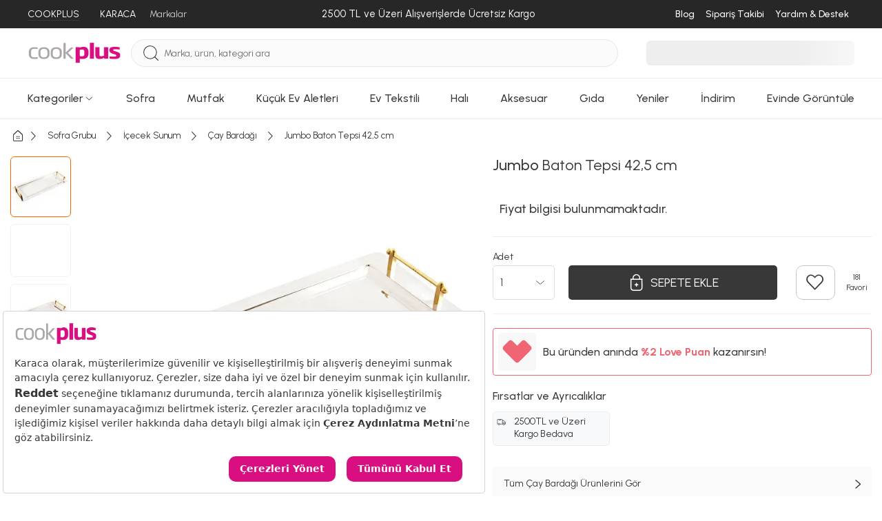

--- FILE ---
content_type: text/html; charset=utf-8
request_url: https://www.cookplus.com/urun/jumbo-boton-tepsi-18x43-cm
body_size: 72073
content:
<!DOCTYPE html><html lang="tr"><head><meta charset="UTF-8"><meta http-equiv="X-UA-Compatible" content="IE=edge"><script type="45505474f59abaa96c7c2249-text/javascript">(window.NREUM||(NREUM={})).init={privacy:{cookies_enabled:true},ajax:{deny_list:["bam.eu01.nr-data.net"]},feature_flags:["soft_nav"],distributed_tracing:{enabled:true}};(window.NREUM||(NREUM={})).loader_config={agentID:"538528053",accountID:"3166065",trustKey:"3166065",xpid:"VwcBV1ZVDRAEUlFaAgYOUF0=",licenseKey:"NRJS-a5db9347b2ee2bea1ca",applicationID:"460857969",browserID:"538528053"};;/*! For license information please see nr-loader-spa-1.308.0.min.js.LICENSE.txt */
(()=>{var e,t,r={384:(e,t,r)=>{"use strict";r.d(t,{NT:()=>a,US:()=>u,Zm:()=>o,bQ:()=>d,dV:()=>c,pV:()=>l});var n=r(6154),i=r(1863),s=r(1910);const a={beacon:"bam.nr-data.net",errorBeacon:"bam.nr-data.net"};function o(){return n.gm.NREUM||(n.gm.NREUM={}),void 0===n.gm.newrelic&&(n.gm.newrelic=n.gm.NREUM),n.gm.NREUM}function c(){let e=o();return e.o||(e.o={ST:n.gm.setTimeout,SI:n.gm.setImmediate||n.gm.setInterval,CT:n.gm.clearTimeout,XHR:n.gm.XMLHttpRequest,REQ:n.gm.Request,EV:n.gm.Event,PR:n.gm.Promise,MO:n.gm.MutationObserver,FETCH:n.gm.fetch,WS:n.gm.WebSocket},(0,s.i)(...Object.values(e.o))),e}function d(e,t){let r=o();r.initializedAgents??={},t.initializedAt={ms:(0,i.t)(),date:new Date},r.initializedAgents[e]=t}function u(e,t){o()[e]=t}function l(){return function(){let e=o();const t=e.info||{};e.info={beacon:a.beacon,errorBeacon:a.errorBeacon,...t}}(),function(){let e=o();const t=e.init||{};e.init={...t}}(),c(),function(){let e=o();const t=e.loader_config||{};e.loader_config={...t}}(),o()}},782:(e,t,r)=>{"use strict";r.d(t,{T:()=>n});const n=r(860).K7.pageViewTiming},860:(e,t,r)=>{"use strict";r.d(t,{$J:()=>u,K7:()=>c,P3:()=>d,XX:()=>i,Yy:()=>o,df:()=>s,qY:()=>n,v4:()=>a});const n="events",i="jserrors",s="browser/blobs",a="rum",o="browser/logs",c={ajax:"ajax",genericEvents:"generic_events",jserrors:i,logging:"logging",metrics:"metrics",pageAction:"page_action",pageViewEvent:"page_view_event",pageViewTiming:"page_view_timing",sessionReplay:"session_replay",sessionTrace:"session_trace",softNav:"soft_navigations",spa:"spa"},d={[c.pageViewEvent]:1,[c.pageViewTiming]:2,[c.metrics]:3,[c.jserrors]:4,[c.spa]:5,[c.ajax]:6,[c.sessionTrace]:7,[c.softNav]:8,[c.sessionReplay]:9,[c.logging]:10,[c.genericEvents]:11},u={[c.pageViewEvent]:a,[c.pageViewTiming]:n,[c.ajax]:n,[c.spa]:n,[c.softNav]:n,[c.metrics]:i,[c.jserrors]:i,[c.sessionTrace]:s,[c.sessionReplay]:s,[c.logging]:o,[c.genericEvents]:"ins"}},944:(e,t,r)=>{"use strict";r.d(t,{R:()=>i});var n=r(3241);function i(e,t){"function"==typeof console.debug&&(console.debug("New Relic Warning: https://github.com/newrelic/newrelic-browser-agent/blob/main/docs/warning-codes.md#".concat(e),t),(0,n.W)({agentIdentifier:null,drained:null,type:"data",name:"warn",feature:"warn",data:{code:e,secondary:t}}))}},993:(e,t,r)=>{"use strict";r.d(t,{A$:()=>s,ET:()=>a,TZ:()=>o,p_:()=>i});var n=r(860);const i={ERROR:"ERROR",WARN:"WARN",INFO:"INFO",DEBUG:"DEBUG",TRACE:"TRACE"},s={OFF:0,ERROR:1,WARN:2,INFO:3,DEBUG:4,TRACE:5},a="log",o=n.K7.logging},1541:(e,t,r)=>{"use strict";r.d(t,{U:()=>i,f:()=>n});const n={MFE:"MFE",BA:"BA"};function i(e,t){if(2!==t?.harvestEndpointVersion)return{};const r=t.agentRef.runtime.appMetadata.agents[0].entityGuid;return e?{"source.id":e.id,"source.name":e.name,"source.type":e.type,"parent.id":e.parent?.id||r,"parent.type":e.parent?.type||n.BA}:{"entity.guid":r,appId:t.agentRef.info.applicationID}}},1687:(e,t,r)=>{"use strict";r.d(t,{Ak:()=>d,Ze:()=>h,x3:()=>u});var n=r(3241),i=r(7836),s=r(3606),a=r(860),o=r(2646);const c={};function d(e,t){const r={staged:!1,priority:a.P3[t]||0};l(e),c[e].get(t)||c[e].set(t,r)}function u(e,t){e&&c[e]&&(c[e].get(t)&&c[e].delete(t),p(e,t,!1),c[e].size&&f(e))}function l(e){if(!e)throw new Error("agentIdentifier required");c[e]||(c[e]=new Map)}function h(e="",t="feature",r=!1){if(l(e),!e||!c[e].get(t)||r)return p(e,t);c[e].get(t).staged=!0,f(e)}function f(e){const t=Array.from(c[e]);t.every(([e,t])=>t.staged)&&(t.sort((e,t)=>e[1].priority-t[1].priority),t.forEach(([t])=>{c[e].delete(t),p(e,t)}))}function p(e,t,r=!0){const a=e?i.ee.get(e):i.ee,c=s.i.handlers;if(!a.aborted&&a.backlog&&c){if((0,n.W)({agentIdentifier:e,type:"lifecycle",name:"drain",feature:t}),r){const e=a.backlog[t],r=c[t];if(r){for(let t=0;e&&t<e.length;++t)g(e[t],r);Object.entries(r).forEach(([e,t])=>{Object.values(t||{}).forEach(t=>{t[0]?.on&&t[0]?.context()instanceof o.y&&t[0].on(e,t[1])})})}}a.isolatedBacklog||delete c[t],a.backlog[t]=null,a.emit("drain-"+t,[])}}function g(e,t){var r=e[1];Object.values(t[r]||{}).forEach(t=>{var r=e[0];if(t[0]===r){var n=t[1],i=e[3],s=e[2];n.apply(i,s)}})}},1738:(e,t,r)=>{"use strict";r.d(t,{U:()=>f,Y:()=>h});var n=r(3241),i=r(9908),s=r(1863),a=r(944),o=r(5701),c=r(3969),d=r(8362),u=r(860),l=r(4261);function h(e,t,r,s){const h=s||r;!h||h[e]&&h[e]!==d.d.prototype[e]||(h[e]=function(){(0,i.p)(c.xV,["API/"+e+"/called"],void 0,u.K7.metrics,r.ee),(0,n.W)({agentIdentifier:r.agentIdentifier,drained:!!o.B?.[r.agentIdentifier],type:"data",name:"api",feature:l.Pl+e,data:{}});try{return t.apply(this,arguments)}catch(e){(0,a.R)(23,e)}})}function f(e,t,r,n,a){const o=e.info;null===r?delete o.jsAttributes[t]:o.jsAttributes[t]=r,(a||null===r)&&(0,i.p)(l.Pl+n,[(0,s.t)(),t,r],void 0,"session",e.ee)}},1741:(e,t,r)=>{"use strict";r.d(t,{W:()=>s});var n=r(944),i=r(4261);class s{#e(e,...t){if(this[e]!==s.prototype[e])return this[e](...t);(0,n.R)(35,e)}addPageAction(e,t){return this.#e(i.hG,e,t)}register(e){return this.#e(i.eY,e)}recordCustomEvent(e,t){return this.#e(i.fF,e,t)}setPageViewName(e,t){return this.#e(i.Fw,e,t)}setCustomAttribute(e,t,r){return this.#e(i.cD,e,t,r)}noticeError(e,t){return this.#e(i.o5,e,t)}setUserId(e,t=!1){return this.#e(i.Dl,e,t)}setApplicationVersion(e){return this.#e(i.nb,e)}setErrorHandler(e){return this.#e(i.bt,e)}addRelease(e,t){return this.#e(i.k6,e,t)}log(e,t){return this.#e(i.$9,e,t)}start(){return this.#e(i.d3)}finished(e){return this.#e(i.BL,e)}recordReplay(){return this.#e(i.CH)}pauseReplay(){return this.#e(i.Tb)}addToTrace(e){return this.#e(i.U2,e)}setCurrentRouteName(e){return this.#e(i.PA,e)}interaction(e){return this.#e(i.dT,e)}wrapLogger(e,t,r){return this.#e(i.Wb,e,t,r)}measure(e,t){return this.#e(i.V1,e,t)}consent(e){return this.#e(i.Pv,e)}}},1863:(e,t,r)=>{"use strict";function n(){return Math.floor(performance.now())}r.d(t,{t:()=>n})},1910:(e,t,r)=>{"use strict";r.d(t,{i:()=>s});var n=r(944);const i=new Map;function s(...e){return e.every(e=>{if(i.has(e))return i.get(e);const t="function"==typeof e?e.toString():"",r=t.includes("[native code]"),s=t.includes("nrWrapper");return r||s||(0,n.R)(64,e?.name||t),i.set(e,r),r})}},2555:(e,t,r)=>{"use strict";r.d(t,{D:()=>o,f:()=>a});var n=r(384),i=r(8122);const s={beacon:n.NT.beacon,errorBeacon:n.NT.errorBeacon,licenseKey:void 0,applicationID:void 0,sa:void 0,queueTime:void 0,applicationTime:void 0,ttGuid:void 0,user:void 0,account:void 0,product:void 0,extra:void 0,jsAttributes:{},userAttributes:void 0,atts:void 0,transactionName:void 0,tNamePlain:void 0};function a(e){try{return!!e.licenseKey&&!!e.errorBeacon&&!!e.applicationID}catch(e){return!1}}const o=e=>(0,i.a)(e,s)},2614:(e,t,r)=>{"use strict";r.d(t,{BB:()=>a,H3:()=>n,g:()=>d,iL:()=>c,tS:()=>o,uh:()=>i,wk:()=>s});const n="NRBA",i="SESSION",s=144e5,a=18e5,o={STARTED:"session-started",PAUSE:"session-pause",RESET:"session-reset",RESUME:"session-resume",UPDATE:"session-update"},c={SAME_TAB:"same-tab",CROSS_TAB:"cross-tab"},d={OFF:0,FULL:1,ERROR:2}},2646:(e,t,r)=>{"use strict";r.d(t,{y:()=>n});class n{constructor(e){this.contextId=e}}},2843:(e,t,r)=>{"use strict";r.d(t,{G:()=>s,u:()=>i});var n=r(3878);function i(e,t=!1,r,i){(0,n.DD)("visibilitychange",function(){if(t)return void("hidden"===document.visibilityState&&e());e(document.visibilityState)},r,i)}function s(e,t,r){(0,n.sp)("pagehide",e,t,r)}},3241:(e,t,r)=>{"use strict";r.d(t,{W:()=>s});var n=r(6154);const i="newrelic";function s(e={}){try{n.gm.dispatchEvent(new CustomEvent(i,{detail:e}))}catch(e){}}},3304:(e,t,r)=>{"use strict";r.d(t,{A:()=>s});var n=r(7836);const i=()=>{const e=new WeakSet;return(t,r)=>{if("object"==typeof r&&null!==r){if(e.has(r))return;e.add(r)}return r}};function s(e){try{return JSON.stringify(e,i())??""}catch(e){try{n.ee.emit("internal-error",[e])}catch(e){}return""}}},3333:(e,t,r)=>{"use strict";r.d(t,{$v:()=>u,TZ:()=>n,Xh:()=>c,Zp:()=>i,kd:()=>d,mq:()=>o,nf:()=>a,qN:()=>s});const n=r(860).K7.genericEvents,i=["auxclick","click","copy","keydown","paste","scrollend"],s=["focus","blur"],a=4,o=1e3,c=2e3,d=["PageAction","UserAction","BrowserPerformance"],u={RESOURCES:"experimental.resources",REGISTER:"register"}},3434:(e,t,r)=>{"use strict";r.d(t,{Jt:()=>s,YM:()=>d});var n=r(7836),i=r(5607);const s="nr@original:".concat(i.W),a=50;var o=Object.prototype.hasOwnProperty,c=!1;function d(e,t){return e||(e=n.ee),r.inPlace=function(e,t,n,i,s){n||(n="");const a="-"===n.charAt(0);for(let o=0;o<t.length;o++){const c=t[o],d=e[c];l(d)||(e[c]=r(d,a?c+n:n,i,c,s))}},r.flag=s,r;function r(t,r,n,c,d){return l(t)?t:(r||(r=""),nrWrapper[s]=t,function(e,t,r){if(Object.defineProperty&&Object.keys)try{return Object.keys(e).forEach(function(r){Object.defineProperty(t,r,{get:function(){return e[r]},set:function(t){return e[r]=t,t}})}),t}catch(e){u([e],r)}for(var n in e)o.call(e,n)&&(t[n]=e[n])}(t,nrWrapper,e),nrWrapper);function nrWrapper(){var s,o,l,h;let f;try{o=this,s=[...arguments],l="function"==typeof n?n(s,o):n||{}}catch(t){u([t,"",[s,o,c],l],e)}i(r+"start",[s,o,c],l,d);const p=performance.now();let g;try{return h=t.apply(o,s),g=performance.now(),h}catch(e){throw g=performance.now(),i(r+"err",[s,o,e],l,d),f=e,f}finally{const e=g-p,t={start:p,end:g,duration:e,isLongTask:e>=a,methodName:c,thrownError:f};t.isLongTask&&i("long-task",[t,o],l,d),i(r+"end",[s,o,h],l,d)}}}function i(r,n,i,s){if(!c||t){var a=c;c=!0;try{e.emit(r,n,i,t,s)}catch(t){u([t,r,n,i],e)}c=a}}}function u(e,t){t||(t=n.ee);try{t.emit("internal-error",e)}catch(e){}}function l(e){return!(e&&"function"==typeof e&&e.apply&&!e[s])}},3606:(e,t,r)=>{"use strict";r.d(t,{i:()=>s});var n=r(9908);s.on=a;var i=s.handlers={};function s(e,t,r,s){a(s||n.d,i,e,t,r)}function a(e,t,r,i,s){s||(s="feature"),e||(e=n.d);var a=t[s]=t[s]||{};(a[r]=a[r]||[]).push([e,i])}},3738:(e,t,r)=>{"use strict";r.d(t,{He:()=>i,Kp:()=>o,Lc:()=>d,Rz:()=>u,TZ:()=>n,bD:()=>s,d3:()=>a,jx:()=>l,sl:()=>h,uP:()=>c});const n=r(860).K7.sessionTrace,i="bstResource",s="resource",a="-start",o="-end",c="fn"+a,d="fn"+o,u="pushState",l=1e3,h=3e4},3785:(e,t,r)=>{"use strict";r.d(t,{R:()=>c,b:()=>d});var n=r(9908),i=r(1863),s=r(860),a=r(3969),o=r(993);function c(e,t,r={},c=o.p_.INFO,d=!0,u,l=(0,i.t)()){(0,n.p)(a.xV,["API/logging/".concat(c.toLowerCase(),"/called")],void 0,s.K7.metrics,e),(0,n.p)(o.ET,[l,t,r,c,d,u],void 0,s.K7.logging,e)}function d(e){return"string"==typeof e&&Object.values(o.p_).some(t=>t===e.toUpperCase().trim())}},3878:(e,t,r)=>{"use strict";function n(e,t){return{capture:e,passive:!1,signal:t}}function i(e,t,r=!1,i){window.addEventListener(e,t,n(r,i))}function s(e,t,r=!1,i){document.addEventListener(e,t,n(r,i))}r.d(t,{DD:()=>s,jT:()=>n,sp:()=>i})},3962:(e,t,r)=>{"use strict";r.d(t,{AM:()=>a,O2:()=>l,OV:()=>s,Qu:()=>h,TZ:()=>c,ih:()=>f,pP:()=>o,t1:()=>u,tC:()=>i,wD:()=>d});var n=r(860);const i=["click","keydown","submit"],s="popstate",a="api",o="initialPageLoad",c=n.K7.softNav,d=5e3,u=500,l={INITIAL_PAGE_LOAD:"",ROUTE_CHANGE:1,UNSPECIFIED:2},h={INTERACTION:1,AJAX:2,CUSTOM_END:3,CUSTOM_TRACER:4},f={IP:"in progress",PF:"pending finish",FIN:"finished",CAN:"cancelled"}},3969:(e,t,r)=>{"use strict";r.d(t,{TZ:()=>n,XG:()=>o,rs:()=>i,xV:()=>a,z_:()=>s});const n=r(860).K7.metrics,i="sm",s="cm",a="storeSupportabilityMetrics",o="storeEventMetrics"},4234:(e,t,r)=>{"use strict";r.d(t,{W:()=>s});var n=r(7836),i=r(1687);class s{constructor(e,t){this.agentIdentifier=e,this.ee=n.ee.get(e),this.featureName=t,this.blocked=!1}deregisterDrain(){(0,i.x3)(this.agentIdentifier,this.featureName)}}},4261:(e,t,r)=>{"use strict";r.d(t,{$9:()=>u,BL:()=>c,CH:()=>p,Dl:()=>R,Fw:()=>w,PA:()=>v,Pl:()=>n,Pv:()=>A,Tb:()=>h,U2:()=>a,V1:()=>E,Wb:()=>T,bt:()=>y,cD:()=>b,d3:()=>x,dT:()=>d,eY:()=>g,fF:()=>f,hG:()=>s,hw:()=>i,k6:()=>o,nb:()=>m,o5:()=>l});const n="api-",i=n+"ixn-",s="addPageAction",a="addToTrace",o="addRelease",c="finished",d="interaction",u="log",l="noticeError",h="pauseReplay",f="recordCustomEvent",p="recordReplay",g="register",m="setApplicationVersion",v="setCurrentRouteName",b="setCustomAttribute",y="setErrorHandler",w="setPageViewName",R="setUserId",x="start",T="wrapLogger",E="measure",A="consent"},5205:(e,t,r)=>{"use strict";r.d(t,{j:()=>S});var n=r(384),i=r(1741);var s=r(2555),a=r(3333);const o=e=>{if(!e||"string"!=typeof e)return!1;try{document.createDocumentFragment().querySelector(e)}catch{return!1}return!0};var c=r(2614),d=r(944),u=r(8122);const l="[data-nr-mask]",h=e=>(0,u.a)(e,(()=>{const e={feature_flags:[],experimental:{allow_registered_children:!1,resources:!1},mask_selector:"*",block_selector:"[data-nr-block]",mask_input_options:{color:!1,date:!1,"datetime-local":!1,email:!1,month:!1,number:!1,range:!1,search:!1,tel:!1,text:!1,time:!1,url:!1,week:!1,textarea:!1,select:!1,password:!0}};return{ajax:{deny_list:void 0,block_internal:!0,enabled:!0,autoStart:!0},api:{get allow_registered_children(){return e.feature_flags.includes(a.$v.REGISTER)||e.experimental.allow_registered_children},set allow_registered_children(t){e.experimental.allow_registered_children=t},duplicate_registered_data:!1},browser_consent_mode:{enabled:!1},distributed_tracing:{enabled:void 0,exclude_newrelic_header:void 0,cors_use_newrelic_header:void 0,cors_use_tracecontext_headers:void 0,allowed_origins:void 0},get feature_flags(){return e.feature_flags},set feature_flags(t){e.feature_flags=t},generic_events:{enabled:!0,autoStart:!0},harvest:{interval:30},jserrors:{enabled:!0,autoStart:!0},logging:{enabled:!0,autoStart:!0},metrics:{enabled:!0,autoStart:!0},obfuscate:void 0,page_action:{enabled:!0},page_view_event:{enabled:!0,autoStart:!0},page_view_timing:{enabled:!0,autoStart:!0},performance:{capture_marks:!1,capture_measures:!1,capture_detail:!0,resources:{get enabled(){return e.feature_flags.includes(a.$v.RESOURCES)||e.experimental.resources},set enabled(t){e.experimental.resources=t},asset_types:[],first_party_domains:[],ignore_newrelic:!0}},privacy:{cookies_enabled:!0},proxy:{assets:void 0,beacon:void 0},session:{expiresMs:c.wk,inactiveMs:c.BB},session_replay:{autoStart:!0,enabled:!1,preload:!1,sampling_rate:10,error_sampling_rate:100,collect_fonts:!1,inline_images:!1,fix_stylesheets:!0,mask_all_inputs:!0,get mask_text_selector(){return e.mask_selector},set mask_text_selector(t){o(t)?e.mask_selector="".concat(t,",").concat(l):""===t||null===t?e.mask_selector=l:(0,d.R)(5,t)},get block_class(){return"nr-block"},get ignore_class(){return"nr-ignore"},get mask_text_class(){return"nr-mask"},get block_selector(){return e.block_selector},set block_selector(t){o(t)?e.block_selector+=",".concat(t):""!==t&&(0,d.R)(6,t)},get mask_input_options(){return e.mask_input_options},set mask_input_options(t){t&&"object"==typeof t?e.mask_input_options={...t,password:!0}:(0,d.R)(7,t)}},session_trace:{enabled:!0,autoStart:!0},soft_navigations:{enabled:!0,autoStart:!0},spa:{enabled:!0,autoStart:!0},ssl:void 0,user_actions:{enabled:!0,elementAttributes:["id","className","tagName","type"]}}})());var f=r(6154),p=r(9324);let g=0;const m={buildEnv:p.F3,distMethod:p.Xs,version:p.xv,originTime:f.WN},v={consented:!1},b={appMetadata:{},get consented(){return this.session?.state?.consent||v.consented},set consented(e){v.consented=e},customTransaction:void 0,denyList:void 0,disabled:!1,harvester:void 0,isolatedBacklog:!1,isRecording:!1,loaderType:void 0,maxBytes:3e4,obfuscator:void 0,onerror:void 0,ptid:void 0,releaseIds:{},session:void 0,timeKeeper:void 0,registeredEntities:[],jsAttributesMetadata:{bytes:0},get harvestCount(){return++g}},y=e=>{const t=(0,u.a)(e,b),r=Object.keys(m).reduce((e,t)=>(e[t]={value:m[t],writable:!1,configurable:!0,enumerable:!0},e),{});return Object.defineProperties(t,r)};var w=r(5701);const R=e=>{const t=e.startsWith("http");e+="/",r.p=t?e:"https://"+e};var x=r(7836),T=r(3241);const E={accountID:void 0,trustKey:void 0,agentID:void 0,licenseKey:void 0,applicationID:void 0,xpid:void 0},A=e=>(0,u.a)(e,E),_=new Set;function S(e,t={},r,a){let{init:o,info:c,loader_config:d,runtime:u={},exposed:l=!0}=t;if(!c){const e=(0,n.pV)();o=e.init,c=e.info,d=e.loader_config}e.init=h(o||{}),e.loader_config=A(d||{}),c.jsAttributes??={},f.bv&&(c.jsAttributes.isWorker=!0),e.info=(0,s.D)(c);const p=e.init,g=[c.beacon,c.errorBeacon];_.has(e.agentIdentifier)||(p.proxy.assets&&(R(p.proxy.assets),g.push(p.proxy.assets)),p.proxy.beacon&&g.push(p.proxy.beacon),e.beacons=[...g],function(e){const t=(0,n.pV)();Object.getOwnPropertyNames(i.W.prototype).forEach(r=>{const n=i.W.prototype[r];if("function"!=typeof n||"constructor"===n)return;let s=t[r];e[r]&&!1!==e.exposed&&"micro-agent"!==e.runtime?.loaderType&&(t[r]=(...t)=>{const n=e[r](...t);return s?s(...t):n})})}(e),(0,n.US)("activatedFeatures",w.B)),u.denyList=[...p.ajax.deny_list||[],...p.ajax.block_internal?g:[]],u.ptid=e.agentIdentifier,u.loaderType=r,e.runtime=y(u),_.has(e.agentIdentifier)||(e.ee=x.ee.get(e.agentIdentifier),e.exposed=l,(0,T.W)({agentIdentifier:e.agentIdentifier,drained:!!w.B?.[e.agentIdentifier],type:"lifecycle",name:"initialize",feature:void 0,data:e.config})),_.add(e.agentIdentifier)}},5270:(e,t,r)=>{"use strict";r.d(t,{Aw:()=>a,SR:()=>s,rF:()=>o});var n=r(384),i=r(7767);function s(e){return!!(0,n.dV)().o.MO&&(0,i.V)(e)&&!0===e?.session_trace.enabled}function a(e){return!0===e?.session_replay.preload&&s(e)}function o(e,t){try{if("string"==typeof t?.type){if("password"===t.type.toLowerCase())return"*".repeat(e?.length||0);if(void 0!==t?.dataset?.nrUnmask||t?.classList?.contains("nr-unmask"))return e}}catch(e){}return"string"==typeof e?e.replace(/[\S]/g,"*"):"*".repeat(e?.length||0)}},5289:(e,t,r)=>{"use strict";r.d(t,{GG:()=>a,Qr:()=>c,sB:()=>o});var n=r(3878),i=r(6389);function s(){return"undefined"==typeof document||"complete"===document.readyState}function a(e,t){if(s())return e();const r=(0,i.J)(e),a=setInterval(()=>{s()&&(clearInterval(a),r())},500);(0,n.sp)("load",r,t)}function o(e){if(s())return e();(0,n.DD)("DOMContentLoaded",e)}function c(e){if(s())return e();(0,n.sp)("popstate",e)}},5607:(e,t,r)=>{"use strict";r.d(t,{W:()=>n});const n=(0,r(9566).bz)()},5701:(e,t,r)=>{"use strict";r.d(t,{B:()=>s,t:()=>a});var n=r(3241);const i=new Set,s={};function a(e,t){const r=t.agentIdentifier;s[r]??={},e&&"object"==typeof e&&(i.has(r)||(t.ee.emit("rumresp",[e]),s[r]=e,i.add(r),(0,n.W)({agentIdentifier:r,loaded:!0,drained:!0,type:"lifecycle",name:"load",feature:void 0,data:e})))}},6154:(e,t,r)=>{"use strict";r.d(t,{OF:()=>d,RI:()=>i,WN:()=>h,bv:()=>s,eN:()=>f,gm:()=>a,lR:()=>l,m:()=>c,mw:()=>o,sb:()=>u});var n=r(1863);const i="undefined"!=typeof window&&!!window.document,s="undefined"!=typeof WorkerGlobalScope&&("undefined"!=typeof self&&self instanceof WorkerGlobalScope&&self.navigator instanceof WorkerNavigator||"undefined"!=typeof globalThis&&globalThis instanceof WorkerGlobalScope&&globalThis.navigator instanceof WorkerNavigator),a=i?window:"undefined"!=typeof WorkerGlobalScope&&("undefined"!=typeof self&&self instanceof WorkerGlobalScope&&self||"undefined"!=typeof globalThis&&globalThis instanceof WorkerGlobalScope&&globalThis),o=Boolean("hidden"===a?.document?.visibilityState),c=""+a?.location,d=/iPad|iPhone|iPod/.test(a.navigator?.userAgent),u=d&&"undefined"==typeof SharedWorker,l=(()=>{const e=a.navigator?.userAgent?.match(/Firefox[/\s](\d+\.\d+)/);return Array.isArray(e)&&e.length>=2?+e[1]:0})(),h=Date.now()-(0,n.t)(),f=()=>"undefined"!=typeof PerformanceNavigationTiming&&a?.performance?.getEntriesByType("navigation")?.[0]?.responseStart},6344:(e,t,r)=>{"use strict";r.d(t,{BB:()=>u,Qb:()=>l,TZ:()=>i,Ug:()=>a,Vh:()=>s,_s:()=>o,bc:()=>d,yP:()=>c});var n=r(2614);const i=r(860).K7.sessionReplay,s="errorDuringReplay",a=.12,o={DomContentLoaded:0,Load:1,FullSnapshot:2,IncrementalSnapshot:3,Meta:4,Custom:5},c={[n.g.ERROR]:15e3,[n.g.FULL]:3e5,[n.g.OFF]:0},d={RESET:{message:"Session was reset",sm:"Reset"},IMPORT:{message:"Recorder failed to import",sm:"Import"},TOO_MANY:{message:"429: Too Many Requests",sm:"Too-Many"},TOO_BIG:{message:"Payload was too large",sm:"Too-Big"},CROSS_TAB:{message:"Session Entity was set to OFF on another tab",sm:"Cross-Tab"},ENTITLEMENTS:{message:"Session Replay is not allowed and will not be started",sm:"Entitlement"}},u=5e3,l={API:"api",RESUME:"resume",SWITCH_TO_FULL:"switchToFull",INITIALIZE:"initialize",PRELOAD:"preload"}},6389:(e,t,r)=>{"use strict";function n(e,t=500,r={}){const n=r?.leading||!1;let i;return(...r)=>{n&&void 0===i&&(e.apply(this,r),i=setTimeout(()=>{i=clearTimeout(i)},t)),n||(clearTimeout(i),i=setTimeout(()=>{e.apply(this,r)},t))}}function i(e){let t=!1;return(...r)=>{t||(t=!0,e.apply(this,r))}}r.d(t,{J:()=>i,s:()=>n})},6630:(e,t,r)=>{"use strict";r.d(t,{T:()=>n});const n=r(860).K7.pageViewEvent},6774:(e,t,r)=>{"use strict";r.d(t,{T:()=>n});const n=r(860).K7.jserrors},7295:(e,t,r)=>{"use strict";r.d(t,{Xv:()=>a,gX:()=>i,iW:()=>s});var n=[];function i(e){if(!e||s(e))return!1;if(0===n.length)return!0;if("*"===n[0].hostname)return!1;for(var t=0;t<n.length;t++){var r=n[t];if(r.hostname.test(e.hostname)&&r.pathname.test(e.pathname))return!1}return!0}function s(e){return void 0===e.hostname}function a(e){if(n=[],e&&e.length)for(var t=0;t<e.length;t++){let r=e[t];if(!r)continue;if("*"===r)return void(n=[{hostname:"*"}]);0===r.indexOf("http://")?r=r.substring(7):0===r.indexOf("https://")&&(r=r.substring(8));const i=r.indexOf("/");let s,a;i>0?(s=r.substring(0,i),a=r.substring(i)):(s=r,a="*");let[c]=s.split(":");n.push({hostname:o(c),pathname:o(a,!0)})}}function o(e,t=!1){const r=e.replace(/[.+?^${}()|[\]\\]/g,e=>"\\"+e).replace(/\*/g,".*?");return new RegExp((t?"^":"")+r+"$")}},7485:(e,t,r)=>{"use strict";r.d(t,{D:()=>i});var n=r(6154);function i(e){if(0===(e||"").indexOf("data:"))return{protocol:"data"};try{const t=new URL(e,location.href),r={port:t.port,hostname:t.hostname,pathname:t.pathname,search:t.search,protocol:t.protocol.slice(0,t.protocol.indexOf(":")),sameOrigin:t.protocol===n.gm?.location?.protocol&&t.host===n.gm?.location?.host};return r.port&&""!==r.port||("http:"===t.protocol&&(r.port="80"),"https:"===t.protocol&&(r.port="443")),r.pathname&&""!==r.pathname?r.pathname.startsWith("/")||(r.pathname="/".concat(r.pathname)):r.pathname="/",r}catch(e){return{}}}},7699:(e,t,r)=>{"use strict";r.d(t,{It:()=>s,KC:()=>o,No:()=>i,qh:()=>a});var n=r(860);const i=16e3,s=1e6,a="SESSION_ERROR",o={[n.K7.logging]:!0,[n.K7.genericEvents]:!1,[n.K7.jserrors]:!1,[n.K7.ajax]:!1}},7767:(e,t,r)=>{"use strict";r.d(t,{V:()=>i});var n=r(6154);const i=e=>n.RI&&!0===e?.privacy.cookies_enabled},7836:(e,t,r)=>{"use strict";r.d(t,{P:()=>o,ee:()=>c});var n=r(384),i=r(8990),s=r(2646),a=r(5607);const o="nr@context:".concat(a.W),c=function e(t,r){var n={},a={},u={},l=!1;try{l=16===r.length&&d.initializedAgents?.[r]?.runtime.isolatedBacklog}catch(e){}var h={on:p,addEventListener:p,removeEventListener:function(e,t){var r=n[e];if(!r)return;for(var i=0;i<r.length;i++)r[i]===t&&r.splice(i,1)},emit:function(e,r,n,i,s){!1!==s&&(s=!0);if(c.aborted&&!i)return;t&&s&&t.emit(e,r,n);var o=f(n);g(e).forEach(e=>{e.apply(o,r)});var d=v()[a[e]];d&&d.push([h,e,r,o]);return o},get:m,listeners:g,context:f,buffer:function(e,t){const r=v();if(t=t||"feature",h.aborted)return;Object.entries(e||{}).forEach(([e,n])=>{a[n]=t,t in r||(r[t]=[])})},abort:function(){h._aborted=!0,Object.keys(h.backlog).forEach(e=>{delete h.backlog[e]})},isBuffering:function(e){return!!v()[a[e]]},debugId:r,backlog:l?{}:t&&"object"==typeof t.backlog?t.backlog:{},isolatedBacklog:l};return Object.defineProperty(h,"aborted",{get:()=>{let e=h._aborted||!1;return e||(t&&(e=t.aborted),e)}}),h;function f(e){return e&&e instanceof s.y?e:e?(0,i.I)(e,o,()=>new s.y(o)):new s.y(o)}function p(e,t){n[e]=g(e).concat(t)}function g(e){return n[e]||[]}function m(t){return u[t]=u[t]||e(h,t)}function v(){return h.backlog}}(void 0,"globalEE"),d=(0,n.Zm)();d.ee||(d.ee=c)},8122:(e,t,r)=>{"use strict";r.d(t,{a:()=>i});var n=r(944);function i(e,t){try{if(!e||"object"!=typeof e)return(0,n.R)(3);if(!t||"object"!=typeof t)return(0,n.R)(4);const r=Object.create(Object.getPrototypeOf(t),Object.getOwnPropertyDescriptors(t)),s=0===Object.keys(r).length?e:r;for(let a in s)if(void 0!==e[a])try{if(null===e[a]){r[a]=null;continue}Array.isArray(e[a])&&Array.isArray(t[a])?r[a]=Array.from(new Set([...e[a],...t[a]])):"object"==typeof e[a]&&"object"==typeof t[a]?r[a]=i(e[a],t[a]):r[a]=e[a]}catch(e){r[a]||(0,n.R)(1,e)}return r}catch(e){(0,n.R)(2,e)}}},8139:(e,t,r)=>{"use strict";r.d(t,{u:()=>h});var n=r(7836),i=r(3434),s=r(8990),a=r(6154);const o={},c=a.gm.XMLHttpRequest,d="addEventListener",u="removeEventListener",l="nr@wrapped:".concat(n.P);function h(e){var t=function(e){return(e||n.ee).get("events")}(e);if(o[t.debugId]++)return t;o[t.debugId]=1;var r=(0,i.YM)(t,!0);function h(e){r.inPlace(e,[d,u],"-",p)}function p(e,t){return e[1]}return"getPrototypeOf"in Object&&(a.RI&&f(document,h),c&&f(c.prototype,h),f(a.gm,h)),t.on(d+"-start",function(e,t){var n=e[1];if(null!==n&&("function"==typeof n||"object"==typeof n)&&"newrelic"!==e[0]){var i=(0,s.I)(n,l,function(){var e={object:function(){if("function"!=typeof n.handleEvent)return;return n.handleEvent.apply(n,arguments)},function:n}[typeof n];return e?r(e,"fn-",null,e.name||"anonymous"):n});this.wrapped=e[1]=i}}),t.on(u+"-start",function(e){e[1]=this.wrapped||e[1]}),t}function f(e,t,...r){let n=e;for(;"object"==typeof n&&!Object.prototype.hasOwnProperty.call(n,d);)n=Object.getPrototypeOf(n);n&&t(n,...r)}},8362:(e,t,r)=>{"use strict";r.d(t,{d:()=>s});var n=r(9566),i=r(1741);class s extends i.W{agentIdentifier=(0,n.LA)(16)}},8374:(e,t,r)=>{r.nc=(()=>{try{return document?.currentScript?.nonce}catch(e){}return""})()},8990:(e,t,r)=>{"use strict";r.d(t,{I:()=>i});var n=Object.prototype.hasOwnProperty;function i(e,t,r){if(n.call(e,t))return e[t];var i=r();if(Object.defineProperty&&Object.keys)try{return Object.defineProperty(e,t,{value:i,writable:!0,enumerable:!1}),i}catch(e){}return e[t]=i,i}},9119:(e,t,r)=>{"use strict";r.d(t,{L:()=>s});var n=/([^?#]*)[^#]*(#[^?]*|$).*/,i=/([^?#]*)().*/;function s(e,t){return e?e.replace(t?n:i,"$1$2"):e}},9300:(e,t,r)=>{"use strict";r.d(t,{T:()=>n});const n=r(860).K7.ajax},9324:(e,t,r)=>{"use strict";r.d(t,{AJ:()=>a,F3:()=>i,Xs:()=>s,Yq:()=>o,xv:()=>n});const n="1.308.0",i="PROD",s="CDN",a="@newrelic/rrweb",o="1.0.1"},9566:(e,t,r)=>{"use strict";r.d(t,{LA:()=>o,ZF:()=>c,bz:()=>a,el:()=>d});var n=r(6154);const i="xxxxxxxx-xxxx-4xxx-yxxx-xxxxxxxxxxxx";function s(e,t){return e?15&e[t]:16*Math.random()|0}function a(){const e=n.gm?.crypto||n.gm?.msCrypto;let t,r=0;return e&&e.getRandomValues&&(t=e.getRandomValues(new Uint8Array(30))),i.split("").map(e=>"x"===e?s(t,r++).toString(16):"y"===e?(3&s()|8).toString(16):e).join("")}function o(e){const t=n.gm?.crypto||n.gm?.msCrypto;let r,i=0;t&&t.getRandomValues&&(r=t.getRandomValues(new Uint8Array(e)));const a=[];for(var o=0;o<e;o++)a.push(s(r,i++).toString(16));return a.join("")}function c(){return o(16)}function d(){return o(32)}},9908:(e,t,r)=>{"use strict";r.d(t,{d:()=>n,p:()=>i});var n=r(7836).ee.get("handle");function i(e,t,r,i,s){s?(s.buffer([e],i),s.emit(e,t,r)):(n.buffer([e],i),n.emit(e,t,r))}}},n={};function i(e){var t=n[e];if(void 0!==t)return t.exports;var s=n[e]={exports:{}};return r[e](s,s.exports,i),s.exports}i.m=r,i.d=(e,t)=>{for(var r in t)i.o(t,r)&&!i.o(e,r)&&Object.defineProperty(e,r,{enumerable:!0,get:t[r]})},i.f={},i.e=e=>Promise.all(Object.keys(i.f).reduce((t,r)=>(i.f[r](e,t),t),[])),i.u=e=>({212:"nr-spa-compressor",249:"nr-spa-recorder",478:"nr-spa"}[e]+"-1.308.0.min.js"),i.o=(e,t)=>Object.prototype.hasOwnProperty.call(e,t),e={},t="NRBA-1.308.0.PROD:",i.l=(r,n,s,a)=>{if(e[r])e[r].push(n);else{var o,c;if(void 0!==s)for(var d=document.getElementsByTagName("script"),u=0;u<d.length;u++){var l=d[u];if(l.getAttribute("src")==r||l.getAttribute("data-webpack")==t+s){o=l;break}}if(!o){c=!0;var h={478:"sha512-RSfSVnmHk59T/uIPbdSE0LPeqcEdF4/+XhfJdBuccH5rYMOEZDhFdtnh6X6nJk7hGpzHd9Ujhsy7lZEz/ORYCQ==",249:"sha512-ehJXhmntm85NSqW4MkhfQqmeKFulra3klDyY0OPDUE+sQ3GokHlPh1pmAzuNy//3j4ac6lzIbmXLvGQBMYmrkg==",212:"sha512-B9h4CR46ndKRgMBcK+j67uSR2RCnJfGefU+A7FrgR/k42ovXy5x/MAVFiSvFxuVeEk/pNLgvYGMp1cBSK/G6Fg=="};(o=document.createElement("script")).charset="utf-8",i.nc&&o.setAttribute("nonce",i.nc),o.setAttribute("data-webpack",t+s),o.src=r,0!==o.src.indexOf(window.location.origin+"/")&&(o.crossOrigin="anonymous"),h[a]&&(o.integrity=h[a])}e[r]=[n];var f=(t,n)=>{o.onerror=o.onload=null,clearTimeout(p);var i=e[r];if(delete e[r],o.parentNode&&o.parentNode.removeChild(o),i&&i.forEach(e=>e(n)),t)return t(n)},p=setTimeout(f.bind(null,void 0,{type:"timeout",target:o}),12e4);o.onerror=f.bind(null,o.onerror),o.onload=f.bind(null,o.onload),c&&document.head.appendChild(o)}},i.r=e=>{"undefined"!=typeof Symbol&&Symbol.toStringTag&&Object.defineProperty(e,Symbol.toStringTag,{value:"Module"}),Object.defineProperty(e,"__esModule",{value:!0})},i.p="https://js-agent.newrelic.com/",(()=>{var e={38:0,788:0};i.f.j=(t,r)=>{var n=i.o(e,t)?e[t]:void 0;if(0!==n)if(n)r.push(n[2]);else{var s=new Promise((r,i)=>n=e[t]=[r,i]);r.push(n[2]=s);var a=i.p+i.u(t),o=new Error;i.l(a,r=>{if(i.o(e,t)&&(0!==(n=e[t])&&(e[t]=void 0),n)){var s=r&&("load"===r.type?"missing":r.type),a=r&&r.target&&r.target.src;o.message="Loading chunk "+t+" failed: ("+s+": "+a+")",o.name="ChunkLoadError",o.type=s,o.request=a,n[1](o)}},"chunk-"+t,t)}};var t=(t,r)=>{var n,s,[a,o,c]=r,d=0;if(a.some(t=>0!==e[t])){for(n in o)i.o(o,n)&&(i.m[n]=o[n]);if(c)c(i)}for(t&&t(r);d<a.length;d++)s=a[d],i.o(e,s)&&e[s]&&e[s][0](),e[s]=0},r=self["webpackChunk:NRBA-1.308.0.PROD"]=self["webpackChunk:NRBA-1.308.0.PROD"]||[];r.forEach(t.bind(null,0)),r.push=t.bind(null,r.push.bind(r))})(),(()=>{"use strict";i(8374);var e=i(8362),t=i(860);const r=Object.values(t.K7);var n=i(5205);var s=i(9908),a=i(1863),o=i(4261),c=i(1738);var d=i(1687),u=i(4234),l=i(5289),h=i(6154),f=i(944),p=i(5270),g=i(7767),m=i(6389),v=i(7699);class b extends u.W{constructor(e,t){super(e.agentIdentifier,t),this.agentRef=e,this.abortHandler=void 0,this.featAggregate=void 0,this.loadedSuccessfully=void 0,this.onAggregateImported=new Promise(e=>{this.loadedSuccessfully=e}),this.deferred=Promise.resolve(),!1===e.init[this.featureName].autoStart?this.deferred=new Promise((t,r)=>{this.ee.on("manual-start-all",(0,m.J)(()=>{(0,d.Ak)(e.agentIdentifier,this.featureName),t()}))}):(0,d.Ak)(e.agentIdentifier,t)}importAggregator(e,t,r={}){if(this.featAggregate)return;const n=async()=>{let n;await this.deferred;try{if((0,g.V)(e.init)){const{setupAgentSession:t}=await i.e(478).then(i.bind(i,8766));n=t(e)}}catch(e){(0,f.R)(20,e),this.ee.emit("internal-error",[e]),(0,s.p)(v.qh,[e],void 0,this.featureName,this.ee)}try{if(!this.#t(this.featureName,n,e.init))return(0,d.Ze)(this.agentIdentifier,this.featureName),void this.loadedSuccessfully(!1);const{Aggregate:i}=await t();this.featAggregate=new i(e,r),e.runtime.harvester.initializedAggregates.push(this.featAggregate),this.loadedSuccessfully(!0)}catch(e){(0,f.R)(34,e),this.abortHandler?.(),(0,d.Ze)(this.agentIdentifier,this.featureName,!0),this.loadedSuccessfully(!1),this.ee&&this.ee.abort()}};h.RI?(0,l.GG)(()=>n(),!0):n()}#t(e,r,n){if(this.blocked)return!1;switch(e){case t.K7.sessionReplay:return(0,p.SR)(n)&&!!r;case t.K7.sessionTrace:return!!r;default:return!0}}}var y=i(6630),w=i(2614),R=i(3241);class x extends b{static featureName=y.T;constructor(e){var t;super(e,y.T),this.setupInspectionEvents(e.agentIdentifier),t=e,(0,c.Y)(o.Fw,function(e,r){"string"==typeof e&&("/"!==e.charAt(0)&&(e="/"+e),t.runtime.customTransaction=(r||"http://custom.transaction")+e,(0,s.p)(o.Pl+o.Fw,[(0,a.t)()],void 0,void 0,t.ee))},t),this.importAggregator(e,()=>i.e(478).then(i.bind(i,2467)))}setupInspectionEvents(e){const t=(t,r)=>{t&&(0,R.W)({agentIdentifier:e,timeStamp:t.timeStamp,loaded:"complete"===t.target.readyState,type:"window",name:r,data:t.target.location+""})};(0,l.sB)(e=>{t(e,"DOMContentLoaded")}),(0,l.GG)(e=>{t(e,"load")}),(0,l.Qr)(e=>{t(e,"navigate")}),this.ee.on(w.tS.UPDATE,(t,r)=>{(0,R.W)({agentIdentifier:e,type:"lifecycle",name:"session",data:r})})}}var T=i(384);class E extends e.d{constructor(e){var t;(super(),h.gm)?(this.features={},(0,T.bQ)(this.agentIdentifier,this),this.desiredFeatures=new Set(e.features||[]),this.desiredFeatures.add(x),(0,n.j)(this,e,e.loaderType||"agent"),t=this,(0,c.Y)(o.cD,function(e,r,n=!1){if("string"==typeof e){if(["string","number","boolean"].includes(typeof r)||null===r)return(0,c.U)(t,e,r,o.cD,n);(0,f.R)(40,typeof r)}else(0,f.R)(39,typeof e)},t),function(e){(0,c.Y)(o.Dl,function(t,r=!1){if("string"!=typeof t&&null!==t)return void(0,f.R)(41,typeof t);const n=e.info.jsAttributes["enduser.id"];r&&null!=n&&n!==t?(0,s.p)(o.Pl+"setUserIdAndResetSession",[t],void 0,"session",e.ee):(0,c.U)(e,"enduser.id",t,o.Dl,!0)},e)}(this),function(e){(0,c.Y)(o.nb,function(t){if("string"==typeof t||null===t)return(0,c.U)(e,"application.version",t,o.nb,!1);(0,f.R)(42,typeof t)},e)}(this),function(e){(0,c.Y)(o.d3,function(){e.ee.emit("manual-start-all")},e)}(this),function(e){(0,c.Y)(o.Pv,function(t=!0){if("boolean"==typeof t){if((0,s.p)(o.Pl+o.Pv,[t],void 0,"session",e.ee),e.runtime.consented=t,t){const t=e.features.page_view_event;t.onAggregateImported.then(e=>{const r=t.featAggregate;e&&!r.sentRum&&r.sendRum()})}}else(0,f.R)(65,typeof t)},e)}(this),this.run()):(0,f.R)(21)}get config(){return{info:this.info,init:this.init,loader_config:this.loader_config,runtime:this.runtime}}get api(){return this}run(){try{const e=function(e){const t={};return r.forEach(r=>{t[r]=!!e[r]?.enabled}),t}(this.init),n=[...this.desiredFeatures];n.sort((e,r)=>t.P3[e.featureName]-t.P3[r.featureName]),n.forEach(r=>{if(!e[r.featureName]&&r.featureName!==t.K7.pageViewEvent)return;if(r.featureName===t.K7.spa)return void(0,f.R)(67);const n=function(e){switch(e){case t.K7.ajax:return[t.K7.jserrors];case t.K7.sessionTrace:return[t.K7.ajax,t.K7.pageViewEvent];case t.K7.sessionReplay:return[t.K7.sessionTrace];case t.K7.pageViewTiming:return[t.K7.pageViewEvent];default:return[]}}(r.featureName).filter(e=>!(e in this.features));n.length>0&&(0,f.R)(36,{targetFeature:r.featureName,missingDependencies:n}),this.features[r.featureName]=new r(this)})}catch(e){(0,f.R)(22,e);for(const e in this.features)this.features[e].abortHandler?.();const t=(0,T.Zm)();delete t.initializedAgents[this.agentIdentifier]?.features,delete this.sharedAggregator;return t.ee.get(this.agentIdentifier).abort(),!1}}}var A=i(2843),_=i(782);class S extends b{static featureName=_.T;constructor(e){super(e,_.T),h.RI&&((0,A.u)(()=>(0,s.p)("docHidden",[(0,a.t)()],void 0,_.T,this.ee),!0),(0,A.G)(()=>(0,s.p)("winPagehide",[(0,a.t)()],void 0,_.T,this.ee)),this.importAggregator(e,()=>i.e(478).then(i.bind(i,9917))))}}var O=i(3969);class I extends b{static featureName=O.TZ;constructor(e){super(e,O.TZ),h.RI&&document.addEventListener("securitypolicyviolation",e=>{(0,s.p)(O.xV,["Generic/CSPViolation/Detected"],void 0,this.featureName,this.ee)}),this.importAggregator(e,()=>i.e(478).then(i.bind(i,6555)))}}var N=i(6774),P=i(3878),k=i(3304);class D{constructor(e,t,r,n,i){this.name="UncaughtError",this.message="string"==typeof e?e:(0,k.A)(e),this.sourceURL=t,this.line=r,this.column=n,this.__newrelic=i}}function C(e){return M(e)?e:new D(void 0!==e?.message?e.message:e,e?.filename||e?.sourceURL,e?.lineno||e?.line,e?.colno||e?.col,e?.__newrelic,e?.cause)}function j(e){const t="Unhandled Promise Rejection: ";if(!e?.reason)return;if(M(e.reason)){try{e.reason.message.startsWith(t)||(e.reason.message=t+e.reason.message)}catch(e){}return C(e.reason)}const r=C(e.reason);return(r.message||"").startsWith(t)||(r.message=t+r.message),r}function L(e){if(e.error instanceof SyntaxError&&!/:\d+$/.test(e.error.stack?.trim())){const t=new D(e.message,e.filename,e.lineno,e.colno,e.error.__newrelic,e.cause);return t.name=SyntaxError.name,t}return M(e.error)?e.error:C(e)}function M(e){return e instanceof Error&&!!e.stack}function H(e,r,n,i,o=(0,a.t)()){"string"==typeof e&&(e=new Error(e)),(0,s.p)("err",[e,o,!1,r,n.runtime.isRecording,void 0,i],void 0,t.K7.jserrors,n.ee),(0,s.p)("uaErr",[],void 0,t.K7.genericEvents,n.ee)}var B=i(1541),K=i(993),W=i(3785);function U(e,{customAttributes:t={},level:r=K.p_.INFO}={},n,i,s=(0,a.t)()){(0,W.R)(n.ee,e,t,r,!1,i,s)}function F(e,r,n,i,c=(0,a.t)()){(0,s.p)(o.Pl+o.hG,[c,e,r,i],void 0,t.K7.genericEvents,n.ee)}function V(e,r,n,i,c=(0,a.t)()){const{start:d,end:u,customAttributes:l}=r||{},h={customAttributes:l||{}};if("object"!=typeof h.customAttributes||"string"!=typeof e||0===e.length)return void(0,f.R)(57);const p=(e,t)=>null==e?t:"number"==typeof e?e:e instanceof PerformanceMark?e.startTime:Number.NaN;if(h.start=p(d,0),h.end=p(u,c),Number.isNaN(h.start)||Number.isNaN(h.end))(0,f.R)(57);else{if(h.duration=h.end-h.start,!(h.duration<0))return(0,s.p)(o.Pl+o.V1,[h,e,i],void 0,t.K7.genericEvents,n.ee),h;(0,f.R)(58)}}function G(e,r={},n,i,c=(0,a.t)()){(0,s.p)(o.Pl+o.fF,[c,e,r,i],void 0,t.K7.genericEvents,n.ee)}function z(e){(0,c.Y)(o.eY,function(t){return Y(e,t)},e)}function Y(e,r,n){(0,f.R)(54,"newrelic.register"),r||={},r.type=B.f.MFE,r.licenseKey||=e.info.licenseKey,r.blocked=!1,r.parent=n||{},Array.isArray(r.tags)||(r.tags=[]);const i={};r.tags.forEach(e=>{"name"!==e&&"id"!==e&&(i["source.".concat(e)]=!0)}),r.isolated??=!0;let o=()=>{};const c=e.runtime.registeredEntities;if(!r.isolated){const e=c.find(({metadata:{target:{id:e}}})=>e===r.id&&!r.isolated);if(e)return e}const d=e=>{r.blocked=!0,o=e};function u(e){return"string"==typeof e&&!!e.trim()&&e.trim().length<501||"number"==typeof e}e.init.api.allow_registered_children||d((0,m.J)(()=>(0,f.R)(55))),u(r.id)&&u(r.name)||d((0,m.J)(()=>(0,f.R)(48,r)));const l={addPageAction:(t,n={})=>g(F,[t,{...i,...n},e],r),deregister:()=>{d((0,m.J)(()=>(0,f.R)(68)))},log:(t,n={})=>g(U,[t,{...n,customAttributes:{...i,...n.customAttributes||{}}},e],r),measure:(t,n={})=>g(V,[t,{...n,customAttributes:{...i,...n.customAttributes||{}}},e],r),noticeError:(t,n={})=>g(H,[t,{...i,...n},e],r),register:(t={})=>g(Y,[e,t],l.metadata.target),recordCustomEvent:(t,n={})=>g(G,[t,{...i,...n},e],r),setApplicationVersion:e=>p("application.version",e),setCustomAttribute:(e,t)=>p(e,t),setUserId:e=>p("enduser.id",e),metadata:{customAttributes:i,target:r}},h=()=>(r.blocked&&o(),r.blocked);h()||c.push(l);const p=(e,t)=>{h()||(i[e]=t)},g=(r,n,i)=>{if(h())return;const o=(0,a.t)();(0,s.p)(O.xV,["API/register/".concat(r.name,"/called")],void 0,t.K7.metrics,e.ee);try{if(e.init.api.duplicate_registered_data&&"register"!==r.name){let e=n;if(n[1]instanceof Object){const t={"child.id":i.id,"child.type":i.type};e="customAttributes"in n[1]?[n[0],{...n[1],customAttributes:{...n[1].customAttributes,...t}},...n.slice(2)]:[n[0],{...n[1],...t},...n.slice(2)]}r(...e,void 0,o)}return r(...n,i,o)}catch(e){(0,f.R)(50,e)}};return l}class Z extends b{static featureName=N.T;constructor(e){var t;super(e,N.T),t=e,(0,c.Y)(o.o5,(e,r)=>H(e,r,t),t),function(e){(0,c.Y)(o.bt,function(t){e.runtime.onerror=t},e)}(e),function(e){let t=0;(0,c.Y)(o.k6,function(e,r){++t>10||(this.runtime.releaseIds[e.slice(-200)]=(""+r).slice(-200))},e)}(e),z(e);try{this.removeOnAbort=new AbortController}catch(e){}this.ee.on("internal-error",(t,r)=>{this.abortHandler&&(0,s.p)("ierr",[C(t),(0,a.t)(),!0,{},e.runtime.isRecording,r],void 0,this.featureName,this.ee)}),h.gm.addEventListener("unhandledrejection",t=>{this.abortHandler&&(0,s.p)("err",[j(t),(0,a.t)(),!1,{unhandledPromiseRejection:1},e.runtime.isRecording],void 0,this.featureName,this.ee)},(0,P.jT)(!1,this.removeOnAbort?.signal)),h.gm.addEventListener("error",t=>{this.abortHandler&&(0,s.p)("err",[L(t),(0,a.t)(),!1,{},e.runtime.isRecording],void 0,this.featureName,this.ee)},(0,P.jT)(!1,this.removeOnAbort?.signal)),this.abortHandler=this.#r,this.importAggregator(e,()=>i.e(478).then(i.bind(i,2176)))}#r(){this.removeOnAbort?.abort(),this.abortHandler=void 0}}var q=i(8990);let X=1;function J(e){const t=typeof e;return!e||"object"!==t&&"function"!==t?-1:e===h.gm?0:(0,q.I)(e,"nr@id",function(){return X++})}function Q(e){if("string"==typeof e&&e.length)return e.length;if("object"==typeof e){if("undefined"!=typeof ArrayBuffer&&e instanceof ArrayBuffer&&e.byteLength)return e.byteLength;if("undefined"!=typeof Blob&&e instanceof Blob&&e.size)return e.size;if(!("undefined"!=typeof FormData&&e instanceof FormData))try{return(0,k.A)(e).length}catch(e){return}}}var ee=i(8139),te=i(7836),re=i(3434);const ne={},ie=["open","send"];function se(e){var t=e||te.ee;const r=function(e){return(e||te.ee).get("xhr")}(t);if(void 0===h.gm.XMLHttpRequest)return r;if(ne[r.debugId]++)return r;ne[r.debugId]=1,(0,ee.u)(t);var n=(0,re.YM)(r),i=h.gm.XMLHttpRequest,s=h.gm.MutationObserver,a=h.gm.Promise,o=h.gm.setInterval,c="readystatechange",d=["onload","onerror","onabort","onloadstart","onloadend","onprogress","ontimeout"],u=[],l=h.gm.XMLHttpRequest=function(e){const t=new i(e),s=r.context(t);try{r.emit("new-xhr",[t],s),t.addEventListener(c,(a=s,function(){var e=this;e.readyState>3&&!a.resolved&&(a.resolved=!0,r.emit("xhr-resolved",[],e)),n.inPlace(e,d,"fn-",y)}),(0,P.jT)(!1))}catch(e){(0,f.R)(15,e);try{r.emit("internal-error",[e])}catch(e){}}var a;return t};function p(e,t){n.inPlace(t,["onreadystatechange"],"fn-",y)}if(function(e,t){for(var r in e)t[r]=e[r]}(i,l),l.prototype=i.prototype,n.inPlace(l.prototype,ie,"-xhr-",y),r.on("send-xhr-start",function(e,t){p(e,t),function(e){u.push(e),s&&(g?g.then(b):o?o(b):(m=-m,v.data=m))}(t)}),r.on("open-xhr-start",p),s){var g=a&&a.resolve();if(!o&&!a){var m=1,v=document.createTextNode(m);new s(b).observe(v,{characterData:!0})}}else t.on("fn-end",function(e){e[0]&&e[0].type===c||b()});function b(){for(var e=0;e<u.length;e++)p(0,u[e]);u.length&&(u=[])}function y(e,t){return t}return r}var ae="fetch-",oe=ae+"body-",ce=["arrayBuffer","blob","json","text","formData"],de=h.gm.Request,ue=h.gm.Response,le="prototype";const he={};function fe(e){const t=function(e){return(e||te.ee).get("fetch")}(e);if(!(de&&ue&&h.gm.fetch))return t;if(he[t.debugId]++)return t;function r(e,r,n){var i=e[r];"function"==typeof i&&(e[r]=function(){var e,r=[...arguments],s={};t.emit(n+"before-start",[r],s),s[te.P]&&s[te.P].dt&&(e=s[te.P].dt);var a=i.apply(this,r);return t.emit(n+"start",[r,e],a),a.then(function(e){return t.emit(n+"end",[null,e],a),e},function(e){throw t.emit(n+"end",[e],a),e})})}return he[t.debugId]=1,ce.forEach(e=>{r(de[le],e,oe),r(ue[le],e,oe)}),r(h.gm,"fetch",ae),t.on(ae+"end",function(e,r){var n=this;if(r){var i=r.headers.get("content-length");null!==i&&(n.rxSize=i),t.emit(ae+"done",[null,r],n)}else t.emit(ae+"done",[e],n)}),t}var pe=i(7485),ge=i(9566);class me{constructor(e){this.agentRef=e}generateTracePayload(e){const t=this.agentRef.loader_config;if(!this.shouldGenerateTrace(e)||!t)return null;var r=(t.accountID||"").toString()||null,n=(t.agentID||"").toString()||null,i=(t.trustKey||"").toString()||null;if(!r||!n)return null;var s=(0,ge.ZF)(),a=(0,ge.el)(),o=Date.now(),c={spanId:s,traceId:a,timestamp:o};return(e.sameOrigin||this.isAllowedOrigin(e)&&this.useTraceContextHeadersForCors())&&(c.traceContextParentHeader=this.generateTraceContextParentHeader(s,a),c.traceContextStateHeader=this.generateTraceContextStateHeader(s,o,r,n,i)),(e.sameOrigin&&!this.excludeNewrelicHeader()||!e.sameOrigin&&this.isAllowedOrigin(e)&&this.useNewrelicHeaderForCors())&&(c.newrelicHeader=this.generateTraceHeader(s,a,o,r,n,i)),c}generateTraceContextParentHeader(e,t){return"00-"+t+"-"+e+"-01"}generateTraceContextStateHeader(e,t,r,n,i){return i+"@nr=0-1-"+r+"-"+n+"-"+e+"----"+t}generateTraceHeader(e,t,r,n,i,s){if(!("function"==typeof h.gm?.btoa))return null;var a={v:[0,1],d:{ty:"Browser",ac:n,ap:i,id:e,tr:t,ti:r}};return s&&n!==s&&(a.d.tk=s),btoa((0,k.A)(a))}shouldGenerateTrace(e){return this.agentRef.init?.distributed_tracing?.enabled&&this.isAllowedOrigin(e)}isAllowedOrigin(e){var t=!1;const r=this.agentRef.init?.distributed_tracing;if(e.sameOrigin)t=!0;else if(r?.allowed_origins instanceof Array)for(var n=0;n<r.allowed_origins.length;n++){var i=(0,pe.D)(r.allowed_origins[n]);if(e.hostname===i.hostname&&e.protocol===i.protocol&&e.port===i.port){t=!0;break}}return t}excludeNewrelicHeader(){var e=this.agentRef.init?.distributed_tracing;return!!e&&!!e.exclude_newrelic_header}useNewrelicHeaderForCors(){var e=this.agentRef.init?.distributed_tracing;return!!e&&!1!==e.cors_use_newrelic_header}useTraceContextHeadersForCors(){var e=this.agentRef.init?.distributed_tracing;return!!e&&!!e.cors_use_tracecontext_headers}}var ve=i(9300),be=i(7295);function ye(e){return"string"==typeof e?e:e instanceof(0,T.dV)().o.REQ?e.url:h.gm?.URL&&e instanceof URL?e.href:void 0}var we=["load","error","abort","timeout"],Re=we.length,xe=(0,T.dV)().o.REQ,Te=(0,T.dV)().o.XHR;const Ee="X-NewRelic-App-Data";class Ae extends b{static featureName=ve.T;constructor(e){super(e,ve.T),this.dt=new me(e),this.handler=(e,t,r,n)=>(0,s.p)(e,t,r,n,this.ee);try{const e={xmlhttprequest:"xhr",fetch:"fetch",beacon:"beacon"};h.gm?.performance?.getEntriesByType("resource").forEach(r=>{if(r.initiatorType in e&&0!==r.responseStatus){const n={status:r.responseStatus},i={rxSize:r.transferSize,duration:Math.floor(r.duration),cbTime:0};_e(n,r.name),this.handler("xhr",[n,i,r.startTime,r.responseEnd,e[r.initiatorType]],void 0,t.K7.ajax)}})}catch(e){}fe(this.ee),se(this.ee),function(e,r,n,i){function o(e){var t=this;t.totalCbs=0,t.called=0,t.cbTime=0,t.end=T,t.ended=!1,t.xhrGuids={},t.lastSize=null,t.loadCaptureCalled=!1,t.params=this.params||{},t.metrics=this.metrics||{},t.latestLongtaskEnd=0,e.addEventListener("load",function(r){E(t,e)},(0,P.jT)(!1)),h.lR||e.addEventListener("progress",function(e){t.lastSize=e.loaded},(0,P.jT)(!1))}function c(e){this.params={method:e[0]},_e(this,e[1]),this.metrics={}}function d(t,r){e.loader_config.xpid&&this.sameOrigin&&r.setRequestHeader("X-NewRelic-ID",e.loader_config.xpid);var n=i.generateTracePayload(this.parsedOrigin);if(n){var s=!1;n.newrelicHeader&&(r.setRequestHeader("newrelic",n.newrelicHeader),s=!0),n.traceContextParentHeader&&(r.setRequestHeader("traceparent",n.traceContextParentHeader),n.traceContextStateHeader&&r.setRequestHeader("tracestate",n.traceContextStateHeader),s=!0),s&&(this.dt=n)}}function u(e,t){var n=this.metrics,i=e[0],s=this;if(n&&i){var o=Q(i);o&&(n.txSize=o)}this.startTime=(0,a.t)(),this.body=i,this.listener=function(e){try{"abort"!==e.type||s.loadCaptureCalled||(s.params.aborted=!0),("load"!==e.type||s.called===s.totalCbs&&(s.onloadCalled||"function"!=typeof t.onload)&&"function"==typeof s.end)&&s.end(t)}catch(e){try{r.emit("internal-error",[e])}catch(e){}}};for(var c=0;c<Re;c++)t.addEventListener(we[c],this.listener,(0,P.jT)(!1))}function l(e,t,r){this.cbTime+=e,t?this.onloadCalled=!0:this.called+=1,this.called!==this.totalCbs||!this.onloadCalled&&"function"==typeof r.onload||"function"!=typeof this.end||this.end(r)}function f(e,t){var r=""+J(e)+!!t;this.xhrGuids&&!this.xhrGuids[r]&&(this.xhrGuids[r]=!0,this.totalCbs+=1)}function p(e,t){var r=""+J(e)+!!t;this.xhrGuids&&this.xhrGuids[r]&&(delete this.xhrGuids[r],this.totalCbs-=1)}function g(){this.endTime=(0,a.t)()}function m(e,t){t instanceof Te&&"load"===e[0]&&r.emit("xhr-load-added",[e[1],e[2]],t)}function v(e,t){t instanceof Te&&"load"===e[0]&&r.emit("xhr-load-removed",[e[1],e[2]],t)}function b(e,t,r){t instanceof Te&&("onload"===r&&(this.onload=!0),("load"===(e[0]&&e[0].type)||this.onload)&&(this.xhrCbStart=(0,a.t)()))}function y(e,t){this.xhrCbStart&&r.emit("xhr-cb-time",[(0,a.t)()-this.xhrCbStart,this.onload,t],t)}function w(e){var t,r=e[1]||{};if("string"==typeof e[0]?0===(t=e[0]).length&&h.RI&&(t=""+h.gm.location.href):e[0]&&e[0].url?t=e[0].url:h.gm?.URL&&e[0]&&e[0]instanceof URL?t=e[0].href:"function"==typeof e[0].toString&&(t=e[0].toString()),"string"==typeof t&&0!==t.length){t&&(this.parsedOrigin=(0,pe.D)(t),this.sameOrigin=this.parsedOrigin.sameOrigin);var n=i.generateTracePayload(this.parsedOrigin);if(n&&(n.newrelicHeader||n.traceContextParentHeader))if(e[0]&&e[0].headers)o(e[0].headers,n)&&(this.dt=n);else{var s={};for(var a in r)s[a]=r[a];s.headers=new Headers(r.headers||{}),o(s.headers,n)&&(this.dt=n),e.length>1?e[1]=s:e.push(s)}}function o(e,t){var r=!1;return t.newrelicHeader&&(e.set("newrelic",t.newrelicHeader),r=!0),t.traceContextParentHeader&&(e.set("traceparent",t.traceContextParentHeader),t.traceContextStateHeader&&e.set("tracestate",t.traceContextStateHeader),r=!0),r}}function R(e,t){this.params={},this.metrics={},this.startTime=(0,a.t)(),this.dt=t,e.length>=1&&(this.target=e[0]),e.length>=2&&(this.opts=e[1]);var r=this.opts||{},n=this.target;_e(this,ye(n));var i=(""+(n&&n instanceof xe&&n.method||r.method||"GET")).toUpperCase();this.params.method=i,this.body=r.body,this.txSize=Q(r.body)||0}function x(e,r){if(this.endTime=(0,a.t)(),this.params||(this.params={}),(0,be.iW)(this.params))return;let i;this.params.status=r?r.status:0,"string"==typeof this.rxSize&&this.rxSize.length>0&&(i=+this.rxSize);const s={txSize:this.txSize,rxSize:i,duration:(0,a.t)()-this.startTime};n("xhr",[this.params,s,this.startTime,this.endTime,"fetch"],this,t.K7.ajax)}function T(e){const r=this.params,i=this.metrics;if(!this.ended){this.ended=!0;for(let t=0;t<Re;t++)e.removeEventListener(we[t],this.listener,!1);r.aborted||(0,be.iW)(r)||(i.duration=(0,a.t)()-this.startTime,this.loadCaptureCalled||4!==e.readyState?null==r.status&&(r.status=0):E(this,e),i.cbTime=this.cbTime,n("xhr",[r,i,this.startTime,this.endTime,"xhr"],this,t.K7.ajax))}}function E(e,n){e.params.status=n.status;var i=function(e,t){var r=e.responseType;return"json"===r&&null!==t?t:"arraybuffer"===r||"blob"===r||"json"===r?Q(e.response):"text"===r||""===r||void 0===r?Q(e.responseText):void 0}(n,e.lastSize);if(i&&(e.metrics.rxSize=i),e.sameOrigin&&n.getAllResponseHeaders().indexOf(Ee)>=0){var a=n.getResponseHeader(Ee);a&&((0,s.p)(O.rs,["Ajax/CrossApplicationTracing/Header/Seen"],void 0,t.K7.metrics,r),e.params.cat=a.split(", ").pop())}e.loadCaptureCalled=!0}r.on("new-xhr",o),r.on("open-xhr-start",c),r.on("open-xhr-end",d),r.on("send-xhr-start",u),r.on("xhr-cb-time",l),r.on("xhr-load-added",f),r.on("xhr-load-removed",p),r.on("xhr-resolved",g),r.on("addEventListener-end",m),r.on("removeEventListener-end",v),r.on("fn-end",y),r.on("fetch-before-start",w),r.on("fetch-start",R),r.on("fn-start",b),r.on("fetch-done",x)}(e,this.ee,this.handler,this.dt),this.importAggregator(e,()=>i.e(478).then(i.bind(i,3845)))}}function _e(e,t){var r=(0,pe.D)(t),n=e.params||e;n.hostname=r.hostname,n.port=r.port,n.protocol=r.protocol,n.host=r.hostname+":"+r.port,n.pathname=r.pathname,e.parsedOrigin=r,e.sameOrigin=r.sameOrigin}const Se={},Oe=["pushState","replaceState"];function Ie(e){const t=function(e){return(e||te.ee).get("history")}(e);return!h.RI||Se[t.debugId]++||(Se[t.debugId]=1,(0,re.YM)(t).inPlace(window.history,Oe,"-")),t}var Ne=i(3738);function Pe(e){(0,c.Y)(o.BL,function(r=Date.now()){const n=r-h.WN;n<0&&(0,f.R)(62,r),(0,s.p)(O.XG,[o.BL,{time:n}],void 0,t.K7.metrics,e.ee),e.addToTrace({name:o.BL,start:r,origin:"nr"}),(0,s.p)(o.Pl+o.hG,[n,o.BL],void 0,t.K7.genericEvents,e.ee)},e)}const{He:ke,bD:De,d3:Ce,Kp:je,TZ:Le,Lc:Me,uP:He,Rz:Be}=Ne;class Ke extends b{static featureName=Le;constructor(e){var r;super(e,Le),r=e,(0,c.Y)(o.U2,function(e){if(!(e&&"object"==typeof e&&e.name&&e.start))return;const n={n:e.name,s:e.start-h.WN,e:(e.end||e.start)-h.WN,o:e.origin||"",t:"api"};n.s<0||n.e<0||n.e<n.s?(0,f.R)(61,{start:n.s,end:n.e}):(0,s.p)("bstApi",[n],void 0,t.K7.sessionTrace,r.ee)},r),Pe(e);if(!(0,g.V)(e.init))return void this.deregisterDrain();const n=this.ee;let d;Ie(n),this.eventsEE=(0,ee.u)(n),this.eventsEE.on(He,function(e,t){this.bstStart=(0,a.t)()}),this.eventsEE.on(Me,function(e,r){(0,s.p)("bst",[e[0],r,this.bstStart,(0,a.t)()],void 0,t.K7.sessionTrace,n)}),n.on(Be+Ce,function(e){this.time=(0,a.t)(),this.startPath=location.pathname+location.hash}),n.on(Be+je,function(e){(0,s.p)("bstHist",[location.pathname+location.hash,this.startPath,this.time],void 0,t.K7.sessionTrace,n)});try{d=new PerformanceObserver(e=>{const r=e.getEntries();(0,s.p)(ke,[r],void 0,t.K7.sessionTrace,n)}),d.observe({type:De,buffered:!0})}catch(e){}this.importAggregator(e,()=>i.e(478).then(i.bind(i,6974)),{resourceObserver:d})}}var We=i(6344);class Ue extends b{static featureName=We.TZ;#n;recorder;constructor(e){var r;let n;super(e,We.TZ),r=e,(0,c.Y)(o.CH,function(){(0,s.p)(o.CH,[],void 0,t.K7.sessionReplay,r.ee)},r),function(e){(0,c.Y)(o.Tb,function(){(0,s.p)(o.Tb,[],void 0,t.K7.sessionReplay,e.ee)},e)}(e);try{n=JSON.parse(localStorage.getItem("".concat(w.H3,"_").concat(w.uh)))}catch(e){}(0,p.SR)(e.init)&&this.ee.on(o.CH,()=>this.#i()),this.#s(n)&&this.importRecorder().then(e=>{e.startRecording(We.Qb.PRELOAD,n?.sessionReplayMode)}),this.importAggregator(this.agentRef,()=>i.e(478).then(i.bind(i,6167)),this),this.ee.on("err",e=>{this.blocked||this.agentRef.runtime.isRecording&&(this.errorNoticed=!0,(0,s.p)(We.Vh,[e],void 0,this.featureName,this.ee))})}#s(e){return e&&(e.sessionReplayMode===w.g.FULL||e.sessionReplayMode===w.g.ERROR)||(0,p.Aw)(this.agentRef.init)}importRecorder(){return this.recorder?Promise.resolve(this.recorder):(this.#n??=Promise.all([i.e(478),i.e(249)]).then(i.bind(i,4866)).then(({Recorder:e})=>(this.recorder=new e(this),this.recorder)).catch(e=>{throw this.ee.emit("internal-error",[e]),this.blocked=!0,e}),this.#n)}#i(){this.blocked||(this.featAggregate?this.featAggregate.mode!==w.g.FULL&&this.featAggregate.initializeRecording(w.g.FULL,!0,We.Qb.API):this.importRecorder().then(()=>{this.recorder.startRecording(We.Qb.API,w.g.FULL)}))}}var Fe=i(3962);class Ve extends b{static featureName=Fe.TZ;constructor(e){if(super(e,Fe.TZ),function(e){const r=e.ee.get("tracer");function n(){}(0,c.Y)(o.dT,function(e){return(new n).get("object"==typeof e?e:{})},e);const i=n.prototype={createTracer:function(n,i){var o={},c=this,d="function"==typeof i;return(0,s.p)(O.xV,["API/createTracer/called"],void 0,t.K7.metrics,e.ee),function(){if(r.emit((d?"":"no-")+"fn-start",[(0,a.t)(),c,d],o),d)try{return i.apply(this,arguments)}catch(e){const t="string"==typeof e?new Error(e):e;throw r.emit("fn-err",[arguments,this,t],o),t}finally{r.emit("fn-end",[(0,a.t)()],o)}}}};["actionText","setName","setAttribute","save","ignore","onEnd","getContext","end","get"].forEach(r=>{c.Y.apply(this,[r,function(){return(0,s.p)(o.hw+r,[performance.now(),...arguments],this,t.K7.softNav,e.ee),this},e,i])}),(0,c.Y)(o.PA,function(){(0,s.p)(o.hw+"routeName",[performance.now(),...arguments],void 0,t.K7.softNav,e.ee)},e)}(e),!h.RI||!(0,T.dV)().o.MO)return;const r=Ie(this.ee);try{this.removeOnAbort=new AbortController}catch(e){}Fe.tC.forEach(e=>{(0,P.sp)(e,e=>{l(e)},!0,this.removeOnAbort?.signal)});const n=()=>(0,s.p)("newURL",[(0,a.t)(),""+window.location],void 0,this.featureName,this.ee);r.on("pushState-end",n),r.on("replaceState-end",n),(0,P.sp)(Fe.OV,e=>{l(e),(0,s.p)("newURL",[e.timeStamp,""+window.location],void 0,this.featureName,this.ee)},!0,this.removeOnAbort?.signal);let d=!1;const u=new((0,T.dV)().o.MO)((e,t)=>{d||(d=!0,requestAnimationFrame(()=>{(0,s.p)("newDom",[(0,a.t)()],void 0,this.featureName,this.ee),d=!1}))}),l=(0,m.s)(e=>{"loading"!==document.readyState&&((0,s.p)("newUIEvent",[e],void 0,this.featureName,this.ee),u.observe(document.body,{attributes:!0,childList:!0,subtree:!0,characterData:!0}))},100,{leading:!0});this.abortHandler=function(){this.removeOnAbort?.abort(),u.disconnect(),this.abortHandler=void 0},this.importAggregator(e,()=>i.e(478).then(i.bind(i,4393)),{domObserver:u})}}var Ge=i(3333),ze=i(9119);const Ye={},Ze=new Set;function qe(e){return"string"==typeof e?{type:"string",size:(new TextEncoder).encode(e).length}:e instanceof ArrayBuffer?{type:"ArrayBuffer",size:e.byteLength}:e instanceof Blob?{type:"Blob",size:e.size}:e instanceof DataView?{type:"DataView",size:e.byteLength}:ArrayBuffer.isView(e)?{type:"TypedArray",size:e.byteLength}:{type:"unknown",size:0}}class Xe{constructor(e,t){this.timestamp=(0,a.t)(),this.currentUrl=(0,ze.L)(window.location.href),this.socketId=(0,ge.LA)(8),this.requestedUrl=(0,ze.L)(e),this.requestedProtocols=Array.isArray(t)?t.join(","):t||"",this.openedAt=void 0,this.protocol=void 0,this.extensions=void 0,this.binaryType=void 0,this.messageOrigin=void 0,this.messageCount=0,this.messageBytes=0,this.messageBytesMin=0,this.messageBytesMax=0,this.messageTypes=void 0,this.sendCount=0,this.sendBytes=0,this.sendBytesMin=0,this.sendBytesMax=0,this.sendTypes=void 0,this.closedAt=void 0,this.closeCode=void 0,this.closeReason="unknown",this.closeWasClean=void 0,this.connectedDuration=0,this.hasErrors=void 0}}class $e extends b{static featureName=Ge.TZ;constructor(e){super(e,Ge.TZ);const r=e.init.feature_flags.includes("websockets"),n=[e.init.page_action.enabled,e.init.performance.capture_marks,e.init.performance.capture_measures,e.init.performance.resources.enabled,e.init.user_actions.enabled,r];var d;let u,l;if(d=e,(0,c.Y)(o.hG,(e,t)=>F(e,t,d),d),function(e){(0,c.Y)(o.fF,(t,r)=>G(t,r,e),e)}(e),Pe(e),z(e),function(e){(0,c.Y)(o.V1,(t,r)=>V(t,r,e),e)}(e),r&&(l=function(e){if(!(0,T.dV)().o.WS)return e;const t=e.get("websockets");if(Ye[t.debugId]++)return t;Ye[t.debugId]=1,(0,A.G)(()=>{const e=(0,a.t)();Ze.forEach(r=>{r.nrData.closedAt=e,r.nrData.closeCode=1001,r.nrData.closeReason="Page navigating away",r.nrData.closeWasClean=!1,r.nrData.openedAt&&(r.nrData.connectedDuration=e-r.nrData.openedAt),t.emit("ws",[r.nrData],r)})});class r extends WebSocket{static name="WebSocket";static toString(){return"function WebSocket() { [native code] }"}toString(){return"[object WebSocket]"}get[Symbol.toStringTag](){return r.name}#a(e){(e.__newrelic??={}).socketId=this.nrData.socketId,this.nrData.hasErrors??=!0}constructor(...e){super(...e),this.nrData=new Xe(e[0],e[1]),this.addEventListener("open",()=>{this.nrData.openedAt=(0,a.t)(),["protocol","extensions","binaryType"].forEach(e=>{this.nrData[e]=this[e]}),Ze.add(this)}),this.addEventListener("message",e=>{const{type:t,size:r}=qe(e.data);this.nrData.messageOrigin??=(0,ze.L)(e.origin),this.nrData.messageCount++,this.nrData.messageBytes+=r,this.nrData.messageBytesMin=Math.min(this.nrData.messageBytesMin||1/0,r),this.nrData.messageBytesMax=Math.max(this.nrData.messageBytesMax,r),(this.nrData.messageTypes??"").includes(t)||(this.nrData.messageTypes=this.nrData.messageTypes?"".concat(this.nrData.messageTypes,",").concat(t):t)}),this.addEventListener("close",e=>{this.nrData.closedAt=(0,a.t)(),this.nrData.closeCode=e.code,e.reason&&(this.nrData.closeReason=e.reason),this.nrData.closeWasClean=e.wasClean,this.nrData.connectedDuration=this.nrData.closedAt-this.nrData.openedAt,Ze.delete(this),t.emit("ws",[this.nrData],this)})}addEventListener(e,t,...r){const n=this,i="function"==typeof t?function(...e){try{return t.apply(this,e)}catch(e){throw n.#a(e),e}}:t?.handleEvent?{handleEvent:function(...e){try{return t.handleEvent.apply(t,e)}catch(e){throw n.#a(e),e}}}:t;return super.addEventListener(e,i,...r)}send(e){if(this.readyState===WebSocket.OPEN){const{type:t,size:r}=qe(e);this.nrData.sendCount++,this.nrData.sendBytes+=r,this.nrData.sendBytesMin=Math.min(this.nrData.sendBytesMin||1/0,r),this.nrData.sendBytesMax=Math.max(this.nrData.sendBytesMax,r),(this.nrData.sendTypes??"").includes(t)||(this.nrData.sendTypes=this.nrData.sendTypes?"".concat(this.nrData.sendTypes,",").concat(t):t)}try{return super.send(e)}catch(e){throw this.#a(e),e}}close(...e){try{super.close(...e)}catch(e){throw this.#a(e),e}}}return h.gm.WebSocket=r,t}(this.ee)),h.RI){if(fe(this.ee),se(this.ee),u=Ie(this.ee),e.init.user_actions.enabled){function f(t){const r=(0,pe.D)(t);return e.beacons.includes(r.hostname+":"+r.port)}function p(){u.emit("navChange")}Ge.Zp.forEach(e=>(0,P.sp)(e,e=>(0,s.p)("ua",[e],void 0,this.featureName,this.ee),!0)),Ge.qN.forEach(e=>{const t=(0,m.s)(e=>{(0,s.p)("ua",[e],void 0,this.featureName,this.ee)},500,{leading:!0});(0,P.sp)(e,t)}),h.gm.addEventListener("error",()=>{(0,s.p)("uaErr",[],void 0,t.K7.genericEvents,this.ee)},(0,P.jT)(!1,this.removeOnAbort?.signal)),this.ee.on("open-xhr-start",(e,r)=>{f(e[1])||r.addEventListener("readystatechange",()=>{2===r.readyState&&(0,s.p)("uaXhr",[],void 0,t.K7.genericEvents,this.ee)})}),this.ee.on("fetch-start",e=>{e.length>=1&&!f(ye(e[0]))&&(0,s.p)("uaXhr",[],void 0,t.K7.genericEvents,this.ee)}),u.on("pushState-end",p),u.on("replaceState-end",p),window.addEventListener("hashchange",p,(0,P.jT)(!0,this.removeOnAbort?.signal)),window.addEventListener("popstate",p,(0,P.jT)(!0,this.removeOnAbort?.signal))}if(e.init.performance.resources.enabled&&h.gm.PerformanceObserver?.supportedEntryTypes.includes("resource")){new PerformanceObserver(e=>{e.getEntries().forEach(e=>{(0,s.p)("browserPerformance.resource",[e],void 0,this.featureName,this.ee)})}).observe({type:"resource",buffered:!0})}}r&&l.on("ws",e=>{(0,s.p)("ws-complete",[e],void 0,this.featureName,this.ee)});try{this.removeOnAbort=new AbortController}catch(g){}this.abortHandler=()=>{this.removeOnAbort?.abort(),this.abortHandler=void 0},n.some(e=>e)?this.importAggregator(e,()=>i.e(478).then(i.bind(i,8019))):this.deregisterDrain()}}var Je=i(2646);const Qe=new Map;function et(e,t,r,n,i=!0){if("object"!=typeof t||!t||"string"!=typeof r||!r||"function"!=typeof t[r])return(0,f.R)(29);const s=function(e){return(e||te.ee).get("logger")}(e),a=(0,re.YM)(s),o=new Je.y(te.P);o.level=n.level,o.customAttributes=n.customAttributes,o.autoCaptured=i;const c=t[r]?.[re.Jt]||t[r];return Qe.set(c,o),a.inPlace(t,[r],"wrap-logger-",()=>Qe.get(c)),s}var tt=i(1910);class rt extends b{static featureName=K.TZ;constructor(e){var t;super(e,K.TZ),t=e,(0,c.Y)(o.$9,(e,r)=>U(e,r,t),t),function(e){(0,c.Y)(o.Wb,(t,r,{customAttributes:n={},level:i=K.p_.INFO}={})=>{et(e.ee,t,r,{customAttributes:n,level:i},!1)},e)}(e),z(e);const r=this.ee;["log","error","warn","info","debug","trace"].forEach(e=>{(0,tt.i)(h.gm.console[e]),et(r,h.gm.console,e,{level:"log"===e?"info":e})}),this.ee.on("wrap-logger-end",function([e]){const{level:t,customAttributes:n,autoCaptured:i}=this;(0,W.R)(r,e,n,t,i)}),this.importAggregator(e,()=>i.e(478).then(i.bind(i,5288)))}}new E({features:[Ae,x,S,Ke,Ue,I,Z,$e,rt,Ve],loaderType:"spa"})})()})();</script><meta name="viewport" content="width=device-width, initial-scale=1.0, maximum-scale=5.0"><title>Jumbo Baton Tepsi 42,5 cm Cookplus.com - Harikalar Mutfağı</title><meta http-equiv="x-dns-prefetch-control" content="on" /><link rel="preconnect" href="https://cdn.karaca.com" /><link rel="preconnect" href="https://static.karaca.com" /><link rel="dns-prefetch" href="https://cdn.karaca.com" /><link rel="dns-prefetch" href="https://static.karaca.com" /><link rel="dns-prefetch" href="https://p2s.krc.com.tr" /><link rel="dns-prefetch" href="https://www.googletagmanager.com" /><link rel="dns-prefetch" href="https://connect.facebook.net" /><link rel="dns-prefetch" href="https://analytics.tiktok.com" /><link rel="dns-prefetch" href="https://collector.wawlabs.com" /><link rel="dns-prefetch" href="https://wps.relateddigital.com" /><link rel="dns-prefetch" href="https://js-agent.newrelic.com" /><link rel="dns-prefetch" href="https://panel.sorun.com.tr" /><link rel="dns-prefetch" href="https://sslwidget.criteo.com" /><link rel="preconnect" href="https://fonts.googleapis.com"><link rel="preconnect" href="https://fonts.gstatic.com" crossorigin><link href="https://fonts.googleapis.com/css2?family=Urbanist:ital,wght@0,100..900;1,100..900&display=swap" rel="stylesheet"><link rel="preload" href="https://fonts.googleapis.com/css2?family=Urbanist:ital,wght@0,100..900;1,100..900&display=swap" as="style"><link rel="preload" as="script" href="https://static.karaca.com/js/header.ea77de4a1ef67055cb02.js"><link rel="preload" as="script" href="https://static.karaca.com/js/app.ea77de4a1ef67055cb02.js"><link rel="preload" as="script" href="https://static.karaca.com/js/vital_vendors.ea77de4a1ef67055cb02.js"><link rel="preload" as="script" href="https://static.karaca.com/js/swiper_vendors.ea77de4a1ef67055cb02.js"><link rel="preload" as="script" href="https://static.karaca.com/js/otp_validation.ea77de4a1ef67055cb02.js"><link rel="preload" href="https://collector.wawlabs.com/cookplus.js" as="script"> <script type="45505474f59abaa96c7c2249-text/javascript">
        window.dataLayer = window.dataLayer || [];
        window.dataLayer.push(
            {'userdefined': {'pagetype': 'product', 'iframe': false } });
    </script> <meta name="description" content="Jumbo Baton Tepsi 42,5 cm peşin fiyatına 6 taksit ile 329,99 TL'ye Cookplus güvencesiyle sizi bekliyor!" /><link href="https://www.cookplus.com/urun/jumbo-boton-tepsi-18x43-cm" rel="canonical" /><link href="https://www.cookplus.com/urun/jumbo-boton-tepsi-18x43-cm" rel="alternate" hreflang="tr-TR" /><link rel="preload" as="image" href="https://cdn.karaca.com/rcman/cw695h695q90gm/image/cdndata/187/202208/500.01.22.0136/8682972042619-69.jpg" imagesrcset="https://cdn.karaca.com/rcman/cw695h695q90gm/image/cdndata/187/202208/500.01.22.0136/8682972042619-69.jpg 1x, https://cdn.karaca.com/rcman/cw1390h1390q90gm/image/cdndata/187/202208/500.01.22.0136/8682972042619-69.jpg 2x"/><meta property="og:url" content="https://www.cookplus.com/urun/jumbo-boton-tepsi-18x43-cm"/><meta property="og:title" content="Jumbo Baton Tepsi 42,5 cm Cookplus.com - Harikalar Mutfağı"/><meta property="og:description" content="Jumbo Baton Tepsi 42,5 cm peşin fiyatına 6 taksit ile 329,99 TL'ye Cookplus güvencesiyle sizi bekliyor!"/><meta property="og:image" content="https://cdn.karaca.com/rcman/cw275h290q90gm/image/cdndata/187/202208/500.01.22.0136/8682972042619-69.jpg"/><meta property="fb:app_id" content=""/><meta property="og:type" content="product"/><meta property="og:site_name" content="Cookplus.com - Harikalar Mutfağı"/><meta property="og:locale" content="tr_TR"/><meta property="product:brand" content="Jumbo"/><meta property="product:availability" content="out of stock"/><meta property="og:image:width" content="1200"/><meta property="og:image:height" content="630"/><meta property="og:image:alt" content="Jumbo Baton Tepsi 42,5 cm"/><meta property="product:price:amount" content="329.99"/><meta property="product:price:currency" content="TRY"/><meta name="twitter:card" content="summary_large_image"/><meta name="twitter:site" content="@karacaonline"/><meta name="twitter:creator" content="@karacaonline"/><meta name="twitter:url" content="https://www.cookplus.com/urun/jumbo-boton-tepsi-18x43-cm"/><meta name="twitter:title" content="Jumbo Baton Tepsi 42,5 cm - Cookplus.com - Harikalar Mutfağı"/><meta name="twitter:description" content="Jumbo Baton Tepsi 42,5 cm - - Jumbo Baton Tepsi 42,5 cm peşin fiyatına 6 taksit ile 329,99 TL'ye Cookplus güvencesiyle sizi bekliyor!"/><meta name="twitter:image" content="https://cdn.karaca.com/rcman/cw250h250q90gm/image/cdndata/187/202208/500.01.22.0136/8682972042619-69.jpg"/><meta name="twitter:image:alt" content="Jumbo Baton Tepsi 42,5 cm"/><meta name="google-site-verification" content="NmIaR0DvWRd2ORFmEtD6t3yXiRT27PX-1yxuta4HgPQ"/><meta name="robots" content="index, follow"/> <script type="45505474f59abaa96c7c2249-text/javascript">
            window.dataLayer = window.dataLayer || [];
            dataLayer.push({"event":"eecEvent","eventCategory":"Ecommerce","eventAction":"Product Detail Views","eventLabel":"Jumbo Baton Tepsi 42,5 cm","eventValue":"329.99","eventNonInteraction":true,"ecommerce":{"currencyCode":"TRY","detail":{"actionField":{"action":"detail"},"products":[{"name":"Jumbo Baton Tepsi 42,5 cm","id":"7141864","price":"329.99","brand":"Jumbo","category":"Sofra Grubu \/ \u0130\u00e7ecek Sunum \/ \u00c7ay Barda\u011f\u0131","dimension7":"000001000088674001","dimension8":"599.99","dimension9":0,"dimension10":"181","dimension11":0.45,"dimension12":1,"dimension13":181,"dimension14":0,"dimension16":[],"discountPercentInCart":null,"barcode":"8682972042619","categoryid":"1411102","categoryMap":"Sofra Grubu \/ \u0130\u00e7ecek Sunum \/ \u00c7ay Barda\u011f\u0131","categoryMapId":"14 \/ 2124431 \/ 1411102"}]}}});
        </script> <script type="45505474f59abaa96c7c2249-text/javascript">
            dataLayer.push({"event":"view_item","ecommerce":{"currency":"TRY","value":329.99,"items":[{"item_name":"Jumbo Baton Tepsi 42,5 cm","item_id":"7141864","price":"329.99","item_brand":"Jumbo","item_category":"Sofra Grubu \/ \u0130\u00e7ecek Sunum \/ \u00c7ay Barda\u011f\u0131","item_category0":"Sofra Grubu","item_category1":"\u0130\u00e7ecek Sunum","item_category2":"\u00c7ay Barda\u011f\u0131","item_variant":"","item_mpn":"000001000088674001","item_originalPrice":599.99,"item_stockStatus":0,"item_favCount":181,"item_reviewCount":1,"item_rating":1,"item_ucretsizkargo":0,"item_badges":[],"item_barcode":"8682972042619","item_3rdStatus":0,"item_videoProduct":0,"item_storeDeliveryStatus":0,"url":"https:\/\/www.cookplus.com\/urun\/jumbo-boton-tepsi-18x43-cm","product_image_url":"https:\/\/cdn.karaca.com\/rcman\/cw1390h1390q90gm\/image\/cdndata\/187\/202208\/500.01.22.0136\/8682972042619-69.jpg"}]}});
        </script> <script type="45505474f59abaa96c7c2249-text/javascript">
        window.addEventListener('load', function() {
            document.addEventListener('scroll', initGTMOnEvent);
            document.addEventListener('mousemove', initGTMOnEvent);
            document.addEventListener('touchstart', initGTMOnEvent);
        });
        function initGTMOnEvent(event) {
            initGTM();
            event.currentTarget.removeEventListener(event.type, initGTMOnEvent);
        }
        function initGTM() {
            if (window.gtmDidInit) {
                return false;
            }
            window.gtmDidInit = true;
            const script = document.createElement('script');
            script.type = 'text/javascript';
            script.async = true;
            script.onload = () => {
                dataLayer.push({ event: 'gtm.js', 'gtm.start': new Date().getTime(), 'gtm.uniqueEventId': 0 });
            };
            script.src = 'https://www.googletagmanager.com/gtm.js?id=GTM-NDBKJJD';
            document.head.appendChild(script);
        }
    </script> <script type="45505474f59abaa96c7c2249-text/javascript">
        window.GlobalSetting = {
            storeId : "0",
            storeName : "cookplus",
            path : "product/product",
            cdnUrl: "https://cdn.karaca.com/",
            staticUrl: "https://static.karaca.com",
            payment:{
                binLength : 8
            },
            otp:{
                register: 1,
                checkout: 1
            },
            lts: 0,
            wlt: 0,
            ds: 0,
            sas : 1,
        };
                window.registerPageActive =  false;
        window.newRegisterActive = false;
        window.isTopUpActive = false;
        window.isWalletClosed = true;
        window.wawlabsDidYouMenUrl = 'https://karaca.wawlabs.com/dum?q=';
        window.affiliateSources = [{"name":"rekommendie","time":604800,"source_name":"utm_source","user_value":"utm_campaign","campaign_value":"utm_term"}];
    </script> <script type="45505474f59abaa96c7c2249-text/javascript">
    document.addEventListener("DOMContentLoaded", function() {
        async function fetchAndRedirect(query) {
            if (!query.trim()) return;
            const controller = new AbortController();
            const timeoutId = setTimeout(() => controller.abort(), 20000);
            try {
                const storeMappings = {
                    0:  { cid: "KNZWB-423158357"},
                    1:  { cid: "KNZWB-2010915007"},
                    2:  { cid: "KNZWB-172774170"},
                    3:  { cid: "KNZWB-522637130"},
                    13: { cid: "KNZWB-4258142413"},
                    18:  { cid: "KNZWB-2136607811"},
                    22:  { cid: "KNZWB-3762213889"},
                };
                let storeId = "0";
                if (!storeMappings[storeId]) {
                    storeId = 2;
                }
                const storeInfo = storeMappings[storeId];
                const queryString = `filter=stores:${storeId}&cid=${storeInfo.cid}&q=${encodeURIComponent(query)}`;
                const url = `https://karaca.wawlabs.com/search?custom_result=True&rpp=10&pn=1&related_specs=true&${queryString}`;
                const response = await fetch(
                    url,
                    { method: 'GET', signal: controller.signal }
                );
                clearTimeout(timeoutId);
                const data = await response.json();
                if (data.results?.links?.data?.length > 0 && data.results.links.data[0].url) {
                    const originalUrl = new URL(data.results.links.data[0].url);
                    const newUrl = `${window.location.origin}${originalUrl.pathname}${originalUrl.search}`;
                    if (window.location.href !== newUrl) {
                        return window.location.href = newUrl;
                    }
                } else {
                    return window.location.href = `${window.location.origin}/product/search?q=${query}`;
                }
            } catch (error) {
                return window.location.href = `${window.location.origin}/product/search?q=${query}`;
            }
        }
        const searchForm = document.querySelector("#mobile-search");
        if (searchForm) {
            searchForm.addEventListener("submit", function(event) {
                event.preventDefault();
                triggerSearch();
            });
        }
        const searchButton = document.querySelector(".searchBtn");
        if (searchButton) {
            searchButton.addEventListener("click", function() {
                triggerSearch();
            });
        }
        function triggerSearch() {
            let searchValue = document.querySelector(".search").value;
            fetchAndRedirect(searchValue);
        }
    });
</script> <link rel="stylesheet" href="https://static.karaca.com/css/app.ea77de4a1ef67055cb02.css"/><link rel="stylesheet" href="https://static.karaca.com/css/font.ea77de4a1ef67055cb02.css"/><link rel="manifest" href="/manifest.json"/><link rel="apple-touch-icon" href="https://static.karaca.com/catalog/view/assets/images/icons/apple-touch/0_180x180.png" type="image/png"><link rel="icon" href="https://static.karaca.com/catalog/view/assets/images/icons/apple-touch/0_32x32.png" type="image/png"><meta name="apple-mobile-web-app-status-bar" content="#383838"><meta name="theme-color" content="#383838"> <script type="45505474f59abaa96c7c2249-text/javascript">
        if ('serviceWorker' in navigator) {
            window.addEventListener('load', () => {
                navigator.serviceWorker.register("/catalog/view/compiled/service-worker.js").then(registration => {
                }).catch(registrationError => {
                    console.log('SW registration failed: ', registrationError);
                });
            });
        }
    </script> <script type="45505474f59abaa96c7c2249-text/javascript">
            (function(){
                var s = document.createElement('script');
                s.src = "https://collector.wawlabs.com/cookplus.js";
                s.async = "True";
                document.head.appendChild(s);
            })();
        </script> <script src="https://bundles.efilli.com/cookplus.com.prod.js" type="45505474f59abaa96c7c2249-text/javascript"></script> <meta name="p:domain_verify" content="4ed256ea45343410396d536c90220540"/> <script type="application/ld+json">
        {
            "@context": "https://schema.org/",
            "@type": "Product",
            "name": "Jumbo Baton Tepsi 42,5 cm",
            "image": [
                "https://cdn.karaca.com/rcman/cw695h695q90gm/image/cdndata/187/202208/500.01.22.0136/8682972042619-69.jpg"
            ],
            "description": "Jumbo Baton Tepsi 42,5 cm peşin fiyatına 6 taksit ile 329,99 TL&#039;ye Cookplus güvencesiyle sizi bekliyor!",
            "sku": "8682972042619",
            "mpn": "000001000088674001",
            "brand": {
                "@type": "Brand",
                "name": "Jumbo"
            },
                                    "offers": {
                "@type": "Offer",
                "url": "https://www.cookplus.com/urun/jumbo-boton-tepsi-18x43-cm",
                "priceCurrency": "TRY",
                "price": "329.99",
                "itemCondition": "https://schema.org/NewCondition",
                "availability": "https://schema.org/OutOfStock"
            }
}
</script> <meta name="apple-itunes-app" content="app-id=1547965580"> <script type="45505474f59abaa96c7c2249-application/javascript">
        !function(n,t,e,o,a,s,r,i,c){var u=a+"_q";n[a]=n[a]||{},n[u]=n[u]||[];for(var d=0;d<s.length;d++)r(n[a],n[u],s[d]);i=t.createElement(e),c=t.getElementsByTagName(e)[0],i.async=!0,i.src="https://cdn.adjust.com/adjust-smart-banner-latest.min.js",i.onload=function(){n[a]=n[a].default;for(var t=0;t<n[u].length;t++)n[a][n[u][t][0]]?n[a][n[u][t][0]].apply(n[a],n[u][t][1]):console.error("No such function found in "+a+": "+n[u][t][0]);n[u]=[]},c.parentNode.insertBefore(i,c)}(window,document,"script",0,"AdjustSmartBanner",["init","show","hide","setLanguage","setIosDeepLinkPath","setAndroidDeepLinkPath","setContext"],(function(n,t,e){n[e]=function(){t.push([e,arguments])}}));
        </script> </head><body data-store-id="0"><div class="d-none d-sm-block"><div class="top-banner-related-widget"></div></div><div id="multipleAddCart" class="krc-modal addtoBasketModal addtoCartPopup" style="display: none"><div class="krc-modal-content krc-modal-sm padding-content"><div class="krc-modal-header justify-content-end"><button type="button" class="close modalCloseCustom" data-dismiss="modal"><i class="krc-close-circle"></i></button></div><div class="krc-modal-body"><div class="basketPreview"><i class="krc-basket-done"></i></div><div class="krc-modal-title"><i class="krc-success"></i> Seçtiğiniz ürün sepete eklendi</div></div></div></div><header> <script type="45505474f59abaa96c7c2249-text/javascript">
                window.catalogPaginateStatus = true;
                window.catalogPaginateLimit  = 48;
                window.catalogPaginateInfiniteScrollLimit = 3;
            </script> <div class="megaMenuWrap" id="menu-3"><div class="megaMenu"><div class="container megaMenuContent"><div class="megaMenuLeft menuWithBanner"><div class="itemGroup"><a href="/yemek-takimlari" data-track="track-navbar" aria-label="Yemek Takımları Menü Görseli" title="Yemek Takımları Menü Görseli"><div class="img"><figure><img src="https://cdn.karaca.com/rcman/cw200h200q90gm/image/categoryMenu/categoryCookplusBanner/1416100.jpg" srcset="https://cdn.karaca.com/rcman/cw200h200q90gm/image/categoryMenu/categoryCookplusBanner/1416100.jpg 1x, https://cdn.karaca.com/rcman/cw400h400q90gm/image/categoryMenu/categoryCookplusBanner/1416100.jpg 2x" alt="Yemek Takımları Menü Görseli" loading="lazy" aria-label="Yemek Takımları Menü Görseli" title="Yemek Takımları Menü Görseli"></figure></div></a><div class="itemGroupList"><div class="itemGroupHeadlineWrap"><a href="/yemek-takimlari" data-track="track-navbar" data-name="Yemek Takımları" aria-label="Yemek Takımları Menü Görseli" title="Yemek Takımları Menü Görseli"><span class="itemGroupHeadline">Yemek Takımları</span></a></div><ul><li><a class="w-100" href="/12-kisilik-yemek-takimi" data-track="track-navbar" data-name="12 Kişilik Yemek Takımı" aria-label="12 Kişilik Yemek Takımı Menü Görseli" title="12 Kişilik Yemek Takımı Menü Görseli">12 Kişilik Yemek Takımı</a></li><li><a class="w-100" href="/6-kisilik-yemek-takimi" data-track="track-navbar" data-name="6 Kişilik Yemek Takımı" aria-label="6 Kişilik Yemek Takımı Menü Görseli" title="6 Kişilik Yemek Takımı Menü Görseli">6 Kişilik Yemek Takımı</a></li><li><a class="w-100" href="/4-kisilik-yemek-takimi" data-track="track-navbar" data-name="4 Kişilik Yemek Takımı" aria-label="4 Kişilik Yemek Takımı Menü Görseli" title="4 Kişilik Yemek Takımı Menü Görseli">4 Kişilik Yemek Takımı</a></li><li><a class="w-100" href="/fine-pearl-yemek-takimi" data-track="track-navbar" data-name="Fine Pearl Yemek Takımı" aria-label="Fine Pearl Yemek Takımı Menü Görseli" title="Fine Pearl Yemek Takımı Menü Görseli">Fine Pearl Yemek Takımı</a></li><li><a class="w-100" href="/fine-bone-yemek-takimi" data-track="track-navbar" data-name="Fine Bone Yemek Takımı" aria-label="Fine Bone Yemek Takımı Menü Görseli" title="Fine Bone Yemek Takımı Menü Görseli">Fine Bone Yemek Takımı</a></li><li><a class="w-100" href="/stoneware-yemek-takimi" data-track="track-navbar" data-name="Stoneware Yemek Takımı" aria-label="Stoneware Yemek Takımı Menü Görseli" title="Stoneware Yemek Takımı Menü Görseli">Stoneware Yemek Takımı</a></li><li><a class="w-100" href="/porselen-yemek-takimi" data-track="track-navbar" data-name="Porselen Yemek Takımı" aria-label="Porselen Yemek Takımı Menü Görseli" title="Porselen Yemek Takımı Menü Görseli">Porselen Yemek Takımı</a></li></ul></div></div><div class="itemGroup"><a href="/kahvalti-takimlari" data-track="track-navbar" aria-label="Kahvaltı Ve Pasta Takımları Menü Görseli" title="Kahvaltı Ve Pasta Takımları Menü Görseli"><div class="img"><figure><img src="https://cdn.karaca.com/rcman/cw200h200q90gm/image/categoryMenu/categoryCookplusBanner/1412100.jpg" srcset="https://cdn.karaca.com/rcman/cw200h200q90gm/image/categoryMenu/categoryCookplusBanner/1412100.jpg 1x, https://cdn.karaca.com/rcman/cw400h400q90gm/image/categoryMenu/categoryCookplusBanner/1412100.jpg 2x" alt="Kahvaltı Ve Pasta Takımları Menü Görseli" loading="lazy" aria-label="Kahvaltı Ve Pasta Takımları Menü Görseli" title="Kahvaltı Ve Pasta Takımları Menü Görseli"></figure></div></a><div class="itemGroupList"><div class="itemGroupHeadlineWrap"><a href="/kahvalti-takimlari" data-track="track-navbar" data-name="Kahvaltı Ve Pasta Takımları" aria-label="Kahvaltı Ve Pasta Takımları Menü Görseli" title="Kahvaltı Ve Pasta Takımları Menü Görseli"><span class="itemGroupHeadline">Kahvaltı Ve Pasta Takımları</span></a></div><ul><li><a class="w-100" href="/6-kisilik-kahvalti-takimi" data-track="track-navbar" data-name="6 Kişilik Kahvaltı Takımı" aria-label="6 Kişilik Kahvaltı Takımı Menü Görseli" title="6 Kişilik Kahvaltı Takımı Menü Görseli">6 Kişilik Kahvaltı Takımı</a></li><li><a class="w-100" href="/4-kisilik-kahvalti-takimi" data-track="track-navbar" data-name="4 Kişilik Kahvaltı Takımı" aria-label="4 Kişilik Kahvaltı Takımı Menü Görseli" title="4 Kişilik Kahvaltı Takımı Menü Görseli">4 Kişilik Kahvaltı Takımı</a></li><li><a class="w-100" href="/mama-takimlari" data-track="track-navbar" data-name="Mama Takımı" aria-label="Mama Takımı Menü Görseli" title="Mama Takımı Menü Görseli">Mama Takımı</a></li><li><a class="w-100" href="/kek-ve-pasta-takimlari" data-track="track-navbar" data-name="Pasta Takımı" aria-label="Pasta Takımı Menü Görseli" title="Pasta Takımı Menü Görseli">Pasta Takımı</a></li><li><a class="w-100" href="/fine-pearl-kahvalti-takimi" data-track="track-navbar" data-name="Fine Pearl Kahvaltı Takımı" aria-label="Fine Pearl Kahvaltı Takımı Menü Görseli" title="Fine Pearl Kahvaltı Takımı Menü Görseli">Fine Pearl Kahvaltı Takımı</a></li><li><a class="w-100" href="/stoneware-kahvalti-takimi" data-track="track-navbar" data-name="Stoneware Kahvaltı Takımı" aria-label="Stoneware Kahvaltı Takımı Menü Görseli" title="Stoneware Kahvaltı Takımı Menü Görseli">Stoneware Kahvaltı Takımı</a></li><li><a class="w-100" href="/porselen-kahvalti-takimi" data-track="track-navbar" data-name="Porselen Kahvaltı Takımı" aria-label="Porselen Kahvaltı Takımı Menü Görseli" title="Porselen Kahvaltı Takımı Menü Görseli">Porselen Kahvaltı Takımı</a></li></ul></div></div><div class="itemGroup"><a href="/catal-kasik-bicak-takimlari" data-track="track-navbar" aria-label="Çatal Kaşık Bıçak Takımları Menü Görseli" title="Çatal Kaşık Bıçak Takımları Menü Görseli"><div class="img"><figure><img src="https://cdn.karaca.com/rcman/cw200h200q90gm/image/categoryMenu/categoryCookplusBanner/1410103.jpg" srcset="https://cdn.karaca.com/rcman/cw200h200q90gm/image/categoryMenu/categoryCookplusBanner/1410103.jpg 1x, https://cdn.karaca.com/rcman/cw400h400q90gm/image/categoryMenu/categoryCookplusBanner/1410103.jpg 2x" alt="Çatal Kaşık Bıçak Takımları Menü Görseli" loading="lazy" aria-label="Çatal Kaşık Bıçak Takımları Menü Görseli" title="Çatal Kaşık Bıçak Takımları Menü Görseli"></figure></div></a><div class="itemGroupList"><div class="itemGroupHeadlineWrap"><a href="/catal-kasik-bicak-takimlari" data-track="track-navbar" data-name="Çatal Kaşık Bıçak Takımları" aria-label="Çatal Kaşık Bıçak Takımları Menü Görseli" title="Çatal Kaşık Bıçak Takımları Menü Görseli"><span class="itemGroupHeadline">Çatal Kaşık Bıçak Takımları</span></a></div><ul><li><a class="w-100" href="/12-kisilik-catal-kasik-bicak-takimi" data-track="track-navbar" data-name="12 Kişilik Çatal Kaşık Bıçak Takımı" aria-label="12 Kişilik Çatal Kaşık Bıçak Takımı Menü Görseli" title="12 Kişilik Çatal Kaşık Bıçak Takımı Menü Görseli">12 Kişilik Çatal Kaşık Bıçak Takımı</a></li><li><a class="w-100" href="/6-kisilik-catal-kasik-bicak-takimi" data-track="track-navbar" data-name="6 Kişilik Çatal Kaşık Bıçak Takımı" aria-label="6 Kişilik Çatal Kaşık Bıçak Takımı Menü Görseli" title="6 Kişilik Çatal Kaşık Bıçak Takımı Menü Görseli">6 Kişilik Çatal Kaşık Bıçak Takımı</a></li><li><a class="w-100" href="/tekli-catal-kasik-bicak-serileri" data-track="track-navbar" data-name="Tekli Çatal Kaşık Bıçak Setleri" aria-label="Tekli Çatal Kaşık Bıçak Setleri Menü Görseli" title="Tekli Çatal Kaşık Bıçak Setleri Menü Görseli">Tekli Çatal Kaşık Bıçak Setleri</a></li><li><a class="w-100" href="/tekli-ordovr-ckb" data-track="track-navbar" data-name="Tekli Ordövr Çkb" aria-label="Tekli Ordövr Çkb Menü Görseli" title="Tekli Ordövr Çkb Menü Görseli">Tekli Ordövr Çkb</a></li><li><a class="w-100" href="/dondurma-kasigi" data-track="track-navbar" data-name="Dondurma Kaşığı" aria-label="Dondurma Kaşığı Menü Görseli" title="Dondurma Kaşığı Menü Görseli">Dondurma Kaşığı</a></li></ul></div></div><div class="itemGroup"><a href="/tekli-urunler" data-track="track-navbar" aria-label="Tekli Ürünler Menü Görseli" title="Tekli Ürünler Menü Görseli"><div class="img"><figure><img src="https://cdn.karaca.com/rcman/cw200h200q90gm/image/categoryMenu/categoryCookplusBanner/2102181.jpg" srcset="https://cdn.karaca.com/rcman/cw200h200q90gm/image/categoryMenu/categoryCookplusBanner/2102181.jpg 1x, https://cdn.karaca.com/rcman/cw400h400q90gm/image/categoryMenu/categoryCookplusBanner/2102181.jpg 2x" alt="Tekli Ürünler Menü Görseli" loading="lazy" aria-label="Tekli Ürünler Menü Görseli" title="Tekli Ürünler Menü Görseli"></figure></div></a><div class="itemGroupList"><div class="itemGroupHeadlineWrap"><a href="/tekli-urunler" data-track="track-navbar" data-name="Tekli Ürünler" aria-label="Tekli Ürünler Menü Görseli" title="Tekli Ürünler Menü Görseli"><span class="itemGroupHeadline">Tekli Ürünler</span></a></div><ul><li><a class="w-100" href="/kayik-tabak" data-track="track-navbar" data-name="Kayık Tabak" aria-label="Kayık Tabak Menü Görseli" title="Kayık Tabak Menü Görseli">Kayık Tabak</a></li><li><a class="w-100" href="/pasta-tabagi" data-track="track-navbar" data-name="Pasta Tabağı" aria-label="Pasta Tabağı Menü Görseli" title="Pasta Tabağı Menü Görseli">Pasta Tabağı</a></li><li><a class="w-100" href="/cukur-tabak" data-track="track-navbar" data-name="Çukur Tabak" aria-label="Çukur Tabak Menü Görseli" title="Çukur Tabak Menü Görseli">Çukur Tabak</a></li><li><a class="w-100" href="/kaseler" data-track="track-navbar" data-name="Kase" aria-label="Kase Menü Görseli" title="Kase Menü Görseli">Kase</a></li><li><a class="w-100" href="/kahvaltiliklar" data-track="track-navbar" data-name="Kahvaltılık" aria-label="Kahvaltılık Menü Görseli" title="Kahvaltılık Menü Görseli">Kahvaltılık</a></li><li><a class="w-100" href="/servis-tabagi" data-track="track-navbar" data-name="Servis Tabağı" aria-label="Servis Tabağı Menü Görseli" title="Servis Tabağı Menü Görseli">Servis Tabağı</a></li><li><a class="w-100" href="/cerezlik" data-track="track-navbar" data-name="Çerezlik" aria-label="Çerezlik Menü Görseli" title="Çerezlik Menü Görseli">Çerezlik</a></li></ul></div></div><div class="itemGroup"><a href="/cay-kahve-pasta-takimları" data-track="track-navbar" aria-label="Kahve Fincanları Ve Çay Setleri Menü Görseli" title="Kahve Fincanları Ve Çay Setleri Menü Görseli"><div class="img"><figure><img src="https://cdn.karaca.com/rcman/cw200h200q90gm/image/categoryMenu/categoryCookplusBanner/1411116.jpg" srcset="https://cdn.karaca.com/rcman/cw200h200q90gm/image/categoryMenu/categoryCookplusBanner/1411116.jpg 1x, https://cdn.karaca.com/rcman/cw400h400q90gm/image/categoryMenu/categoryCookplusBanner/1411116.jpg 2x" alt="Kahve Fincanları Ve Çay Setleri Menü Görseli" loading="lazy" aria-label="Kahve Fincanları Ve Çay Setleri Menü Görseli" title="Kahve Fincanları Ve Çay Setleri Menü Görseli"></figure></div></a><div class="itemGroupList"><div class="itemGroupHeadlineWrap"><a href="/cay-kahve-pasta-takimları" data-track="track-navbar" data-name="Kahve Fincanları Ve Çay Setleri" aria-label="Kahve Fincanları Ve Çay Setleri Menü Görseli" title="Kahve Fincanları Ve Çay Setleri Menü Görseli"><span class="itemGroupHeadline">Kahve Fincanları Ve Çay Setleri</span></a></div><ul><li><a class="w-100" href="/kahve-fincan-takimi" data-track="track-navbar" data-name="Kahve Fincan Takımı" aria-label="Kahve Fincan Takımı Menü Görseli" title="Kahve Fincan Takımı Menü Görseli">Kahve Fincan Takımı</a></li><li><a class="w-100" href="/cay-seti" data-track="track-navbar" data-name="Çay Seti" aria-label="Çay Seti Menü Görseli" title="Çay Seti Menü Görseli">Çay Seti</a></li><li><a class="w-100" href="/muglar-kupalar" data-track="track-navbar" data-name="Muglar ve Kupalar" aria-label="Muglar ve Kupalar Menü Görseli" title="Muglar ve Kupalar Menü Görseli">Muglar ve Kupalar</a></li><li><a class="w-100" href="/cay-fincan-takimi" data-track="track-navbar" data-name="Çay Fincan Takımı" aria-label="Çay Fincan Takımı Menü Görseli" title="Çay Fincan Takımı Menü Görseli">Çay Fincan Takımı</a></li><li><a class="w-100" href="/sekerlik" data-track="track-navbar" data-name="Şekerlik" aria-label="Şekerlik Menü Görseli" title="Şekerlik Menü Görseli">Şekerlik</a></li><li><a class="w-100" href="/cay-bardagi" data-track="track-navbar" data-name="Çay Bardakları" aria-label="Çay Bardakları Menü Görseli" title="Çay Bardakları Menü Görseli">Çay Bardakları</a></li></ul></div></div><div class="itemGroup"><a href="/sofra-servis" data-track="track-navbar" aria-label="Sofra Servis Menü Görseli" title="Sofra Servis Menü Görseli"><div class="img"><figure><img src="https://cdn.karaca.com/rcman/cw200h200q90gm/image/categoryMenu/categoryCookplusBanner/1411101.jpg" srcset="https://cdn.karaca.com/rcman/cw200h200q90gm/image/categoryMenu/categoryCookplusBanner/1411101.jpg 1x, https://cdn.karaca.com/rcman/cw400h400q90gm/image/categoryMenu/categoryCookplusBanner/1411101.jpg 2x" alt="Sofra Servis Menü Görseli" loading="lazy" aria-label="Sofra Servis Menü Görseli" title="Sofra Servis Menü Görseli"></figure></div></a><div class="itemGroupList"><div class="itemGroupHeadlineWrap"><a href="/sofra-servis" data-track="track-navbar" data-name="Sofra Servis" aria-label="Sofra Servis Menü Görseli" title="Sofra Servis Menü Görseli"><span class="itemGroupHeadline">Sofra Servis</span></a></div><ul><li><a class="w-100" href="/bardak-bardak-seti" data-track="track-navbar" data-name="Bardak ve Bardak Setleri" aria-label="Bardak ve Bardak Setleri Menü Görseli" title="Bardak ve Bardak Setleri Menü Görseli">Bardak ve Bardak Setleri</a></li><li><a class="w-100" href="/baharatlik-baharat-takimi" data-track="track-navbar" data-name="Baharatlık ve Baharat Takımı" aria-label="Baharatlık ve Baharat Takımı Menü Görseli" title="Baharatlık ve Baharat Takımı Menü Görseli">Baharatlık ve Baharat Takımı</a></li><li><a class="w-100" href="/tepsi" data-track="track-navbar" data-name="Tepsi" aria-label="Tepsi Menü Görseli" title="Tepsi Menü Görseli">Tepsi</a></li><li><a class="w-100" href="/yaglik-sirkelik" data-track="track-navbar" data-name="Yağdanlık ve Sirkelikler" aria-label="Yağdanlık ve Sirkelikler Menü Görseli" title="Yağdanlık ve Sirkelikler Menü Görseli">Yağdanlık ve Sirkelikler</a></li><li><a class="w-100" href="/tuzluk-biberlik" data-track="track-navbar" data-name="Tuzluk ve Biberlikler" aria-label="Tuzluk ve Biberlikler Menü Görseli" title="Tuzluk ve Biberlikler Menü Görseli">Tuzluk ve Biberlikler</a></li><li><a class="w-100" href="/bardak-altligi" data-track="track-navbar" data-name="Bardak Altlıkları ve Çay Tabakları" aria-label="Bardak Altlıkları ve Çay Tabakları Menü Görseli" title="Bardak Altlıkları ve Çay Tabakları Menü Görseli">Bardak Altlıkları ve Çay Tabakları</a></li><li><a class="w-100" href="/surahi" data-track="track-navbar" data-name="Sürahi" aria-label="Sürahi Menü Görseli" title="Sürahi Menü Görseli">Sürahi</a></li><li><a class="w-100" href="/termos" data-track="track-navbar" data-name="Termos" aria-label="Termos Menü Görseli" title="Termos Menü Görseli">Termos</a></li><li><a class="w-100" href="/degirmen" data-track="track-navbar" data-name="Değirmen" aria-label="Değirmen Menü Görseli" title="Değirmen Menü Görseli">Değirmen</a></li><li><a class="w-100" href="/kasiklik" data-track="track-navbar" data-name="Kaşıklık" aria-label="Kaşıklık Menü Görseli" title="Kaşıklık Menü Görseli">Kaşıklık</a></li></ul></div></div><div class="itemGroup"><a href="/servis-sunum" data-track="track-navbar" aria-label="Servis Sunum Menü Görseli" title="Servis Sunum Menü Görseli"><div class="img"><figure><img src="https://cdn.karaca.com/rcman/cw200h200q90gm/image/categoryMenu/categoryBanner/1414102.jpg" srcset="https://cdn.karaca.com/rcman/cw200h200q90gm/image/categoryMenu/categoryBanner/1414102.jpg 1x, https://cdn.karaca.com/rcman/cw400h400q90gm/image/categoryMenu/categoryBanner/1414102.jpg 2x" alt="Servis Sunum Menü Görseli" loading="lazy" aria-label="Servis Sunum Menü Görseli" title="Servis Sunum Menü Görseli"></figure></div></a><div class="itemGroupList"><div class="itemGroupHeadlineWrap"><a href="/servis-sunum" data-track="track-navbar" data-name="Servis Sunum" aria-label="Servis Sunum Menü Görseli" title="Servis Sunum Menü Görseli"><span class="itemGroupHeadline">Servis Sunum</span></a></div><ul><li><a class="w-100" href="/kek-servis" data-track="track-navbar" data-name="Kek Standları, Fanusları, Ayaklı Servislikler" aria-label="Kek Standları, Fanusları, Ayaklı Servislikler Menü Görseli" title="Kek Standları, Fanusları, Ayaklı Servislikler Menü Görseli">Kek Standları, Fanusları, Ayaklı Servislikler</a></li><li><a class="w-100" href="/kurabiyelik" data-track="track-navbar" data-name="Kurabiyelik" aria-label="Kurabiyelik Menü Görseli" title="Kurabiyelik Menü Görseli">Kurabiyelik</a></li><li><a class="w-100" href="/amerikan-servisleri" data-track="track-navbar" data-name="Amerikan Servis" aria-label="Amerikan Servis Menü Görseli" title="Amerikan Servis Menü Görseli">Amerikan Servis</a></li><li><a class="w-100" href="/pecete-pecete-halkalari" data-track="track-navbar" data-name="Peçete/Peçete Halkaları" aria-label="Peçete/Peçete Halkaları Menü Görseli" title="Peçete/Peçete Halkaları Menü Görseli">Peçete/Peçete Halkaları</a></li><li><a class="w-100" href="/sunum-tabagi" data-track="track-navbar" data-name="Sunum Tabağı" aria-label="Sunum Tabağı Menü Görseli" title="Sunum Tabağı Menü Görseli">Sunum Tabağı</a></li></ul></div></div><div class="itemGroup"><a href="/sofra-tamamlayici-parcalar" data-track="track-navbar" aria-label="Sofra Tamamlayıcı Parçalar Menü Görseli" title="Sofra Tamamlayıcı Parçalar Menü Görseli"><div class="img"><figure><img src="https://cdn.karaca.com/rcman/cw200h200q90gm/image/categoryMenu/categoryBanner/1414104.jpg" srcset="https://cdn.karaca.com/rcman/cw200h200q90gm/image/categoryMenu/categoryBanner/1414104.jpg 1x, https://cdn.karaca.com/rcman/cw400h400q90gm/image/categoryMenu/categoryBanner/1414104.jpg 2x" alt="Sofra Tamamlayıcı Parçalar Menü Görseli" loading="lazy" aria-label="Sofra Tamamlayıcı Parçalar Menü Görseli" title="Sofra Tamamlayıcı Parçalar Menü Görseli"></figure></div></a><div class="itemGroupList"><div class="itemGroupHeadlineWrap"><a href="/sofra-tamamlayici-parcalar" data-track="track-navbar" data-name="Sofra Tamamlayıcı Parçalar" aria-label="Sofra Tamamlayıcı Parçalar Menü Görseli" title="Sofra Tamamlayıcı Parçalar Menü Görseli"><span class="itemGroupHeadline">Sofra Tamamlayıcı Parçalar</span></a></div><ul></ul></div></div></div><div class="megaMenuRight"><section class="homeMenuBanner"><div class="homeMenuBannerContent"></div></section></div></div></div><div class="megaOverlay"></div></div><div class="megaMenuWrap" id="menu-4"><div class="megaMenu"><div class="container megaMenuContent"><div class="megaMenuLeft menuWithBanner"><div class="itemGroup"><a href="/pisirme" data-track="track-navbar" aria-label="Pişirme Menü Görseli" title="Pişirme Menü Görseli"><div class="img"><figure><img src="https://cdn.karaca.com/rcman/cw200h200q90gm/image/categoryMenu/categoryCookplusBanner/1313110.jpg" srcset="https://cdn.karaca.com/rcman/cw200h200q90gm/image/categoryMenu/categoryCookplusBanner/1313110.jpg 1x, https://cdn.karaca.com/rcman/cw400h400q90gm/image/categoryMenu/categoryCookplusBanner/1313110.jpg 2x" alt="Pişirme Menü Görseli" loading="lazy" aria-label="Pişirme Menü Görseli" title="Pişirme Menü Görseli"></figure></div></a><div class="itemGroupList"><div class="itemGroupHeadlineWrap"><a href="/pisirme" data-track="track-navbar" data-name="Pişirme" aria-label="Pişirme Menü Görseli" title="Pişirme Menü Görseli"><span class="itemGroupHeadline">Pişirme</span></a></div><ul><li><a class="w-100" href="/tencere-seti" data-track="track-navbar" data-name="Tencerei Seti" aria-label="Tencerei Seti Menü Görseli" title="Tencerei Seti Menü Görseli">Tencerei Seti</a></li><li><a class="w-100" href="/kek-kaliplari" data-track="track-navbar" data-name="Kek Kalıbı" aria-label="Kek Kalıbı Menü Görseli" title="Kek Kalıbı Menü Görseli">Kek Kalıbı</a></li><li><a class="w-100" href="/tek-tencere" data-track="track-navbar" data-name="Tek Tencere" aria-label="Tek Tencere Menü Görseli" title="Tek Tencere Menü Görseli">Tek Tencere</a></li><li><a class="w-100" href="/tek-tava" data-track="track-navbar" data-name="Tava ve Tava Seti" aria-label="Tava ve Tava Seti Menü Görseli" title="Tava ve Tava Seti Menü Görseli">Tava ve Tava Seti</a></li><li><a class="w-100" href="/duduklu-tencere" data-track="track-navbar" data-name="Düdüklü Tencere" aria-label="Düdüklü Tencere Menü Görseli" title="Düdüklü Tencere Menü Görseli">Düdüklü Tencere</a></li><li><a class="w-100" href="/sahan" data-track="track-navbar" data-name="Sahan ve Sahan Seti" aria-label="Sahan ve Sahan Seti Menü Görseli" title="Sahan ve Sahan Seti Menü Görseli">Sahan ve Sahan Seti</a></li><li><a class="w-100" href="/celik-ceyiz-seti" data-track="track-navbar" data-name="Çelik Çeyiz Seti" aria-label="Çelik Çeyiz Seti Menü Görseli" title="Çelik Çeyiz Seti Menü Görseli">Çelik Çeyiz Seti</a></li><li><a class="w-100" href="/firin-kabi" data-track="track-navbar" data-name="Fırın Kabı ve Tepsisi" aria-label="Fırın Kabı ve Tepsisi Menü Görseli" title="Fırın Kabı ve Tepsisi Menü Görseli">Fırın Kabı ve Tepsisi</a></li><li><a class="w-100" href="/sutluk-sosluk" data-track="track-navbar" data-name="Sos Tencereleri, Sütlük Çeşitleri" aria-label="Sos Tencereleri, Sütlük Çeşitleri Menü Görseli" title="Sos Tencereleri, Sütlük Çeşitleri Menü Görseli">Sos Tencereleri, Sütlük Çeşitleri</a></li><li><a class="w-100" href="/mangal-ve-ekipmanlari" data-track="track-navbar" data-name="Mangal ve Ekipmanları" aria-label="Mangal ve Ekipmanları Menü Görseli" title="Mangal ve Ekipmanları Menü Görseli">Mangal ve Ekipmanları</a></li></ul></div></div><div class="itemGroup"><a href="/icecek-hazirlama" data-track="track-navbar" aria-label="İçecek Hazırlama Menü Görseli" title="İçecek Hazırlama Menü Görseli"><div class="img"><figure><img src="https://cdn.karaca.com/rcman/cw200h200q90gm/image/categoryMenu/categoryCookplusBanner/1311107.jpg" srcset="https://cdn.karaca.com/rcman/cw200h200q90gm/image/categoryMenu/categoryCookplusBanner/1311107.jpg 1x, https://cdn.karaca.com/rcman/cw400h400q90gm/image/categoryMenu/categoryCookplusBanner/1311107.jpg 2x" alt="İçecek Hazırlama Menü Görseli" loading="lazy" aria-label="İçecek Hazırlama Menü Görseli" title="İçecek Hazırlama Menü Görseli"></figure></div></a><div class="itemGroupList"><div class="itemGroupHeadlineWrap"><a href="/icecek-hazirlama" data-track="track-navbar" data-name="İçecek Hazırlama" aria-label="İçecek Hazırlama Menü Görseli" title="İçecek Hazırlama Menü Görseli"><span class="itemGroupHeadline">İçecek Hazırlama</span></a></div><ul><li><a class="w-100" href="/caydanlik" data-track="track-navbar" data-name="Çaydanlık" aria-label="Çaydanlık Menü Görseli" title="Çaydanlık Menü Görseli">Çaydanlık</a></li><li><a class="w-100" href="/french-press" data-track="track-navbar" data-name="French Press" aria-label="French Press Menü Görseli" title="French Press Menü Görseli">French Press</a></li><li><a class="w-100" href="/cezve-takimi" data-track="track-navbar" data-name="Cezve Takımı" aria-label="Cezve Takımı Menü Görseli" title="Cezve Takımı Menü Görseli">Cezve Takımı</a></li><li><a class="w-100" href="/narenciye-sikacagi" data-track="track-navbar" data-name="Narenciye Sıkacağı" aria-label="Narenciye Sıkacağı Menü Görseli" title="Narenciye Sıkacağı Menü Görseli">Narenciye Sıkacağı</a></li><li><a class="w-100" href="/demlik" data-track="track-navbar" data-name="Demlik" aria-label="Demlik Menü Görseli" title="Demlik Menü Görseli">Demlik</a></li></ul></div></div><div class="itemGroup"><a href="/hazirlik-gerecleri" data-track="track-navbar" aria-label="Hazırlık Gereçleri Menü Görseli" title="Hazırlık Gereçleri Menü Görseli"><div class="img"><figure><img src="https://cdn.karaca.com/rcman/cw200h200q90gm/image/categoryMenu/categoryCookplusBanner/1314159.jpg" srcset="https://cdn.karaca.com/rcman/cw200h200q90gm/image/categoryMenu/categoryCookplusBanner/1314159.jpg 1x, https://cdn.karaca.com/rcman/cw400h400q90gm/image/categoryMenu/categoryCookplusBanner/1314159.jpg 2x" alt="Hazırlık Gereçleri Menü Görseli" loading="lazy" aria-label="Hazırlık Gereçleri Menü Görseli" title="Hazırlık Gereçleri Menü Görseli"></figure></div></a><div class="itemGroupList"><div class="itemGroupHeadlineWrap"><a href="/hazirlik-gerecleri" data-track="track-navbar" data-name="Hazırlık Gereçleri" aria-label="Hazırlık Gereçleri Menü Görseli" title="Hazırlık Gereçleri Menü Görseli"><span class="itemGroupHeadline">Hazırlık Gereçleri</span></a></div><ul><li><a class="w-100" href="/suzgec" data-track="track-navbar" data-name="Süzgeç" aria-label="Süzgeç Menü Görseli" title="Süzgeç Menü Görseli">Süzgeç</a></li><li><a class="w-100" href="/bicak-seti" data-track="track-navbar" data-name="Bıçak Seti" aria-label="Bıçak Seti Menü Görseli" title="Bıçak Seti Menü Görseli">Bıçak Seti</a></li><li><a class="w-100" href="/kesme-tahtasi" data-track="track-navbar" data-name="Kesme Tahtası" aria-label="Kesme Tahtası Menü Görseli" title="Kesme Tahtası Menü Görseli">Kesme Tahtası</a></li><li><a class="w-100" href="/tek-bicak" data-track="track-navbar" data-name="Tek Bıçak" aria-label="Tek Bıçak Menü Görseli" title="Tek Bıçak Menü Görseli">Tek Bıçak</a></li><li><a class="w-100" href="/rende" data-track="track-navbar" data-name="Rende" aria-label="Rende Menü Görseli" title="Rende Menü Görseli">Rende</a></li></ul></div></div><div class="itemGroup"><a href="/mutfak-gerecleri" data-track="track-navbar" aria-label="Mutfak Gereçleri Menü Görseli" title="Mutfak Gereçleri Menü Görseli"><div class="img"><figure><img src="https://cdn.karaca.com/rcman/cw200h200q90gm/image/categoryMenu/categoryCookplusBanner/1314140.jpg" srcset="https://cdn.karaca.com/rcman/cw200h200q90gm/image/categoryMenu/categoryCookplusBanner/1314140.jpg 1x, https://cdn.karaca.com/rcman/cw400h400q90gm/image/categoryMenu/categoryCookplusBanner/1314140.jpg 2x" alt="Mutfak Gereçleri Menü Görseli" loading="lazy" aria-label="Mutfak Gereçleri Menü Görseli" title="Mutfak Gereçleri Menü Görseli"></figure></div></a><div class="itemGroupList"><div class="itemGroupHeadlineWrap"><a href="/mutfak-gerecleri" data-track="track-navbar" data-name="Mutfak Gereçleri" aria-label="Mutfak Gereçleri Menü Görseli" title="Mutfak Gereçleri Menü Görseli"><span class="itemGroupHeadline">Mutfak Gereçleri</span></a></div><ul><li><a class="w-100" href="/servis-gerecleri" data-track="track-navbar" data-name="Servis Gereçleri" aria-label="Servis Gereçleri Menü Görseli" title="Servis Gereçleri Menü Görseli">Servis Gereçleri</a></li><li><a class="w-100" href="/saklama-kabi" data-track="track-navbar" data-name="Saklama Kabı" aria-label="Saklama Kabı Menü Görseli" title="Saklama Kabı Menü Görseli">Saklama Kabı</a></li><li><a class="w-100" href="/kavanoz" data-track="track-navbar" data-name="Kavanoz" aria-label="Kavanoz Menü Görseli" title="Kavanoz Menü Görseli">Kavanoz</a></li><li><a class="w-100" href="/ekmek-kutusu" data-track="track-navbar" data-name="Ekmek Kutusu" aria-label="Ekmek Kutusu Menü Görseli" title="Ekmek Kutusu Menü Görseli">Ekmek Kutusu</a></li><li><a class="w-100" href="/cop-kovasi" data-track="track-navbar" data-name="Çöp Kovası" aria-label="Çöp Kovası Menü Görseli" title="Çöp Kovası Menü Görseli">Çöp Kovası</a></li><li><a class="w-100" href="/meyvelik" data-track="track-navbar" data-name="Meyvelik" aria-label="Meyvelik Menü Görseli" title="Meyvelik Menü Görseli">Meyvelik</a></li><li><a class="w-100" href="/bulasik-sepeti" data-track="track-navbar" data-name="Bulaşık Sepeti" aria-label="Bulaşık Sepeti Menü Görseli" title="Bulaşık Sepeti Menü Görseli">Bulaşık Sepeti</a></li></ul></div></div><div class="itemGroup"><a href="/emsan-troy-koleksiyonu" data-track="track-navbar" aria-label="Emsan Troy Koleksiyonu Menü Görseli" title="Emsan Troy Koleksiyonu Menü Görseli"><div class="img"><figure><img src="https://cdn.karaca.com/rcman/cw200h200q90gm/image/categoryMenu/categoryCookplusBanner/2106354.jpg" srcset="https://cdn.karaca.com/rcman/cw200h200q90gm/image/categoryMenu/categoryCookplusBanner/2106354.jpg 1x, https://cdn.karaca.com/rcman/cw400h400q90gm/image/categoryMenu/categoryCookplusBanner/2106354.jpg 2x" alt="Emsan Troy Koleksiyonu Menü Görseli" loading="lazy" aria-label="Emsan Troy Koleksiyonu Menü Görseli" title="Emsan Troy Koleksiyonu Menü Görseli"></figure></div></a><div class="itemGroupList"><div class="itemGroupHeadlineWrap"><a href="/emsan-troy-koleksiyonu" data-track="track-navbar" data-name="Emsan Troy Koleksiyonu" aria-label="Emsan Troy Koleksiyonu Menü Görseli" title="Emsan Troy Koleksiyonu Menü Görseli"><span class="itemGroupHeadline">Emsan Troy Koleksiyonu</span></a></div><ul></ul></div></div><div class="itemGroup"><a href="/mutfak-tekstili" data-track="track-navbar" aria-label="Mutfak Tekstili Menü Görseli" title="Mutfak Tekstili Menü Görseli"><div class="img"><figure><img src="https://cdn.karaca.com/rcman/cw200h200q90gm/image/categoryMenu/categoryCookplusBanner/2112668.jpg" srcset="https://cdn.karaca.com/rcman/cw200h200q90gm/image/categoryMenu/categoryCookplusBanner/2112668.jpg 1x, https://cdn.karaca.com/rcman/cw400h400q90gm/image/categoryMenu/categoryCookplusBanner/2112668.jpg 2x" alt="Mutfak Tekstili Menü Görseli" loading="lazy" aria-label="Mutfak Tekstili Menü Görseli" title="Mutfak Tekstili Menü Görseli"></figure></div></a><div class="itemGroupList"><div class="itemGroupHeadlineWrap"><a href="/mutfak-tekstili" data-track="track-navbar" data-name="Mutfak Tekstili" aria-label="Mutfak Tekstili Menü Görseli" title="Mutfak Tekstili Menü Görseli"><span class="itemGroupHeadline">Mutfak Tekstili</span></a></div><ul><li><a class="w-100" href="/mutfak-onlugu" data-track="track-navbar" data-name="Mutfak Önlüğü" aria-label="Mutfak Önlüğü Menü Görseli" title="Mutfak Önlüğü Menü Görseli">Mutfak Önlüğü</a></li><li><a class="w-100" href="/mutfak-havlusu" data-track="track-navbar" data-name="Mutfak Havlusu" aria-label="Mutfak Havlusu Menü Görseli" title="Mutfak Havlusu Menü Görseli">Mutfak Havlusu</a></li></ul></div></div><div class="itemGroup"><a href="/mutfak-tamamlayici-parcalar" data-track="track-navbar" aria-label="Mutfak Tamamlayıcı Parçalar Menü Görseli" title="Mutfak Tamamlayıcı Parçalar Menü Görseli"><div class="img"><figure><img src="https://cdn.karaca.com/rcman/cw200h200q90gm/image/categoryMenu/categoryBanner/2112658.jpg" srcset="https://cdn.karaca.com/rcman/cw200h200q90gm/image/categoryMenu/categoryBanner/2112658.jpg 1x, https://cdn.karaca.com/rcman/cw400h400q90gm/image/categoryMenu/categoryBanner/2112658.jpg 2x" alt="Mutfak Tamamlayıcı Parçalar Menü Görseli" loading="lazy" aria-label="Mutfak Tamamlayıcı Parçalar Menü Görseli" title="Mutfak Tamamlayıcı Parçalar Menü Görseli"></figure></div></a><div class="itemGroupList"><div class="itemGroupHeadlineWrap"><a href="/mutfak-tamamlayici-parcalar" data-track="track-navbar" data-name="Mutfak Tamamlayıcı Parçalar" aria-label="Mutfak Tamamlayıcı Parçalar Menü Görseli" title="Mutfak Tamamlayıcı Parçalar Menü Görseli"><span class="itemGroupHeadline">Mutfak Tamamlayıcı Parçalar</span></a></div><ul></ul></div></div></div><div class="megaMenuRight"><section class="homeMenuBanner"><div class="homeMenuBannerContent"></div></section></div></div></div><div class="megaOverlay"></div></div><div class="megaMenuWrap" id="menu-5"><div class="megaMenu"><div class="container megaMenuContent"><div class="megaMenuLeft menuWithBanner"><div class="itemGroup"><a href="/elektrikli-icecek-hazirlama" data-track="track-navbar" aria-label="İçecek Hazırlama Menü Görseli" title="İçecek Hazırlama Menü Görseli"><div class="img"><figure><img src="https://cdn.karaca.com/rcman/cw200h200q90gm/image/categoryMenu/categoryCookplusBanner/2112023.jpg" srcset="https://cdn.karaca.com/rcman/cw200h200q90gm/image/categoryMenu/categoryCookplusBanner/2112023.jpg 1x, https://cdn.karaca.com/rcman/cw400h400q90gm/image/categoryMenu/categoryCookplusBanner/2112023.jpg 2x" alt="İçecek Hazırlama Menü Görseli" loading="lazy" aria-label="İçecek Hazırlama Menü Görseli" title="İçecek Hazırlama Menü Görseli"></figure></div></a><div class="itemGroupList"><div class="itemGroupHeadlineWrap"><a href="/elektrikli-icecek-hazirlama" data-track="track-navbar" data-name="İçecek Hazırlama" aria-label="İçecek Hazırlama Menü Görseli" title="İçecek Hazırlama Menü Görseli"><span class="itemGroupHeadline">İçecek Hazırlama</span></a></div><ul><li><a class="w-100" href="/cay-makinesi" data-track="track-navbar" data-name="Çay Makinesi" aria-label="Çay Makinesi Menü Görseli" title="Çay Makinesi Menü Görseli">Çay Makinesi</a></li><li><a class="w-100" href="/turk-kahve-makinesi" data-track="track-navbar" data-name="Türk Kahve Makinesi" aria-label="Türk Kahve Makinesi Menü Görseli" title="Türk Kahve Makinesi Menü Görseli">Türk Kahve Makinesi</a></li><li><a class="w-100" href="/filtre-kahve-makinesi" data-track="track-navbar" data-name="Filtre Kahve Makinesi" aria-label="Filtre Kahve Makinesi Menü Görseli" title="Filtre Kahve Makinesi Menü Görseli">Filtre Kahve Makinesi</a></li><li><a class="w-100" href="/espresso-makinesi" data-track="track-navbar" data-name="Espresso Makinesi" aria-label="Espresso Makinesi Menü Görseli" title="Espresso Makinesi Menü Görseli">Espresso Makinesi</a></li><li><a class="w-100" href="/su-isiticisi-kettle" data-track="track-navbar" data-name="Kettle ve Su Isıtıcıları" aria-label="Kettle ve Su Isıtıcıları Menü Görseli" title="Kettle ve Su Isıtıcıları Menü Görseli">Kettle ve Su Isıtıcıları</a></li><li><a class="w-100" href="/semaver" data-track="track-navbar" data-name="Semaver" aria-label="Semaver Menü Görseli" title="Semaver Menü Görseli">Semaver</a></li><li><a class="w-100" href="/kati-meyve-sikacagi" data-track="track-navbar" data-name="Katı Meyve Sıkacağı" aria-label="Katı Meyve Sıkacağı Menü Görseli" title="Katı Meyve Sıkacağı Menü Görseli">Katı Meyve Sıkacağı</a></li><li><a class="w-100" href="/karaca-narenciye-sikacagi" data-track="track-navbar" data-name="Narenciye Sıkacağı" aria-label="Narenciye Sıkacağı Menü Görseli" title="Narenciye Sıkacağı Menü Görseli">Narenciye Sıkacağı</a></li><li><a class="w-100" href="/smoothie-blender" data-track="track-navbar" data-name="Smoothie Blender" aria-label="Smoothie Blender Menü Görseli" title="Smoothie Blender Menü Görseli">Smoothie Blender</a></li></ul></div></div><div class="itemGroup"><a href="/gida-hazirlama" data-track="track-navbar" aria-label="Gıda Hazırlama Menü Görseli" title="Gıda Hazırlama Menü Görseli"><div class="img"><figure><img src="https://cdn.karaca.com/rcman/cw200h200q90gm/image/categoryMenu/categoryCookplusBanner/1213103.jpg" srcset="https://cdn.karaca.com/rcman/cw200h200q90gm/image/categoryMenu/categoryCookplusBanner/1213103.jpg 1x, https://cdn.karaca.com/rcman/cw400h400q90gm/image/categoryMenu/categoryCookplusBanner/1213103.jpg 2x" alt="Gıda Hazırlama Menü Görseli" loading="lazy" aria-label="Gıda Hazırlama Menü Görseli" title="Gıda Hazırlama Menü Görseli"></figure></div></a><div class="itemGroupList"><div class="itemGroupHeadlineWrap"><a href="/gida-hazirlama" data-track="track-navbar" data-name="Gıda Hazırlama" aria-label="Gıda Hazırlama Menü Görseli" title="Gıda Hazırlama Menü Görseli"><span class="itemGroupHeadline">Gıda Hazırlama</span></a></div><ul><li><a class="w-100" href="/mutfak-robotu" data-track="track-navbar" data-name="Mutfak Robotu" aria-label="Mutfak Robotu Menü Görseli" title="Mutfak Robotu Menü Görseli">Mutfak Robotu</a></li><li><a class="w-100" href="/mutfak-sefi" data-track="track-navbar" data-name="Mutfak Şefi" aria-label="Mutfak Şefi Menü Görseli" title="Mutfak Şefi Menü Görseli">Mutfak Şefi</a></li><li><a class="w-100" href="/el-mikseri-ve-blenderi" data-track="track-navbar" data-name="El Mikseri Ve Blenderı" aria-label="El Mikseri Ve Blenderı Menü Görseli" title="El Mikseri Ve Blenderı Menü Görseli">El Mikseri Ve Blenderı</a></li><li><a class="w-100" href="/dograyici-ve-rondo" data-track="track-navbar" data-name="Doğrayıcı ve Rondo" aria-label="Doğrayıcı ve Rondo Menü Görseli" title="Doğrayıcı ve Rondo Menü Görseli">Doğrayıcı ve Rondo</a></li><li><a class="w-100" href="/ekmek-yapma-makinesi" data-track="track-navbar" data-name="Ekmek Yapma Makinesi" aria-label="Ekmek Yapma Makinesi Menü Görseli" title="Ekmek Yapma Makinesi Menü Görseli">Ekmek Yapma Makinesi</a></li><li><a class="w-100" href="/yogurt-makinesi" data-track="track-navbar" data-name="Yoğurt Makinesi" aria-label="Yoğurt Makinesi Menü Görseli" title="Yoğurt Makinesi Menü Görseli">Yoğurt Makinesi</a></li><li><a class="w-100" href="/fondu-makinesi" data-track="track-navbar" data-name="Fondü Makinesi" aria-label="Fondü Makinesi Menü Görseli" title="Fondü Makinesi Menü Görseli">Fondü Makinesi</a></li><li><a class="w-100" href="/sosis-makinesi" data-track="track-navbar" data-name="Sosis Makinesi" aria-label="Sosis Makinesi Menü Görseli" title="Sosis Makinesi Menü Görseli">Sosis Makinesi</a></li><li><a class="w-100" href="/elektrikli-pisirici" data-track="track-navbar" data-name="Elektrikli Pişirici" aria-label="Elektrikli Pişirici Menü Görseli" title="Elektrikli Pişirici Menü Görseli">Elektrikli Pişirici</a></li></ul></div></div><div class="itemGroup"><a href="/elektrikli-supurge" data-track="track-navbar" aria-label="Elektrikli Süpürgeler Menü Görseli" title="Elektrikli Süpürgeler Menü Görseli"><div class="img"><figure><img src="https://cdn.karaca.com/rcman/cw200h200q90gm/image/categoryMenu/categoryCookplusBanner/2111643.jpg" srcset="https://cdn.karaca.com/rcman/cw200h200q90gm/image/categoryMenu/categoryCookplusBanner/2111643.jpg 1x, https://cdn.karaca.com/rcman/cw400h400q90gm/image/categoryMenu/categoryCookplusBanner/2111643.jpg 2x" alt="Elektrikli Süpürgeler Menü Görseli" loading="lazy" aria-label="Elektrikli Süpürgeler Menü Görseli" title="Elektrikli Süpürgeler Menü Görseli"></figure></div></a><div class="itemGroupList"><div class="itemGroupHeadlineWrap"><a href="/elektrikli-supurge" data-track="track-navbar" data-name="Elektrikli Süpürgeler" aria-label="Elektrikli Süpürgeler Menü Görseli" title="Elektrikli Süpürgeler Menü Görseli"><span class="itemGroupHeadline">Elektrikli Süpürgeler</span></a></div><ul><li><a class="w-100" href="/dikey-supurge" data-track="track-navbar" data-name="Dikey Süpürge" aria-label="Dikey Süpürge Menü Görseli" title="Dikey Süpürge Menü Görseli">Dikey Süpürge</a></li><li><a class="w-100" href="/robot--supurge-" data-track="track-navbar" data-name="Robot Süpürge" aria-label="Robot Süpürge Menü Görseli" title="Robot Süpürge Menü Görseli">Robot Süpürge</a></li><li><a class="w-100" href="/karaca-toz-torbasiz-supurge" data-track="track-navbar" data-name="Toz Torbasız Süpürge" aria-label="Toz Torbasız Süpürge Menü Görseli" title="Toz Torbasız Süpürge Menü Görseli">Toz Torbasız Süpürge</a></li><li><a class="w-100" href="/karaca-toz-torbali-supurge" data-track="track-navbar" data-name="Toz Torbalı Süpürge" aria-label="Toz Torbalı Süpürge Menü Görseli" title="Toz Torbalı Süpürge Menü Görseli">Toz Torbalı Süpürge</a></li></ul></div></div><div class="itemGroup"><a href="/elektrikli-pisirme" data-track="track-navbar" aria-label="Elektrikli Pişirme Aletleri Menü Görseli" title="Elektrikli Pişirme Aletleri Menü Görseli"><div class="img"><figure><img src="https://cdn.karaca.com/rcman/cw200h200q90gm/image/categoryMenu/categoryCookplusBanner/1212107.jpg" srcset="https://cdn.karaca.com/rcman/cw200h200q90gm/image/categoryMenu/categoryCookplusBanner/1212107.jpg 1x, https://cdn.karaca.com/rcman/cw400h400q90gm/image/categoryMenu/categoryCookplusBanner/1212107.jpg 2x" alt="Elektrikli Pişirme Aletleri Menü Görseli" loading="lazy" aria-label="Elektrikli Pişirme Aletleri Menü Görseli" title="Elektrikli Pişirme Aletleri Menü Görseli"></figure></div></a><div class="itemGroupList"><div class="itemGroupHeadlineWrap"><a href="/elektrikli-pisirme" data-track="track-navbar" data-name="Elektrikli Pişirme Aletleri" aria-label="Elektrikli Pişirme Aletleri Menü Görseli" title="Elektrikli Pişirme Aletleri Menü Görseli"><span class="itemGroupHeadline">Elektrikli Pişirme Aletleri</span></a></div><ul><li><a class="w-100" href="/tost-makinesi" data-track="track-navbar" data-name="Tost Makinesi" aria-label="Tost Makinesi Menü Görseli" title="Tost Makinesi Menü Görseli">Tost Makinesi</a></li><li><a class="w-100" href="/waffle-makinesi" data-track="track-navbar" data-name="Waffle Makinesi" aria-label="Waffle Makinesi Menü Görseli" title="Waffle Makinesi Menü Görseli">Waffle Makinesi</a></li><li><a class="w-100" href="/ekmek-kizartma-makinesi" data-track="track-navbar" data-name="Ekmek Kızartma Makinesi" aria-label="Ekmek Kızartma Makinesi Menü Görseli" title="Ekmek Kızartma Makinesi Menü Görseli">Ekmek Kızartma Makinesi</a></li><li><a class="w-100" href="/fritoz" data-track="track-navbar" data-name="Fritöz - Yağsız Fritöz" aria-label="Fritöz - Yağsız Fritöz Menü Görseli" title="Fritöz - Yağsız Fritöz Menü Görseli">Fritöz - Yağsız Fritöz</a></li><li><a class="w-100" href="/misir-patlatma-makinesi" data-track="track-navbar" data-name="Mısır Patlatma Makinesi" aria-label="Mısır Patlatma Makinesi Menü Görseli" title="Mısır Patlatma Makinesi Menü Görseli">Mısır Patlatma Makinesi</a></li><li><a class="w-100" href="/yumurta-haslama-makinesi" data-track="track-navbar" data-name="Yumurta Haşlama Makinesi" aria-label="Yumurta Haşlama Makinesi Menü Görseli" title="Yumurta Haşlama Makinesi Menü Görseli">Yumurta Haşlama Makinesi</a></li></ul></div></div><div class="itemGroup"><a href="/mutfaksever" data-track="track-navbar" aria-label="Mutfaksever Menü Görseli" title="Mutfaksever Menü Görseli"><div class="img"><figure><img src="https://cdn.karaca.com/rcman/cw200h200q90gm/image/categoryMenu/categoryCookplusBanner/2112173.jpg" srcset="https://cdn.karaca.com/rcman/cw200h200q90gm/image/categoryMenu/categoryCookplusBanner/2112173.jpg 1x, https://cdn.karaca.com/rcman/cw400h400q90gm/image/categoryMenu/categoryCookplusBanner/2112173.jpg 2x" alt="Mutfaksever Menü Görseli" loading="lazy" aria-label="Mutfaksever Menü Görseli" title="Mutfaksever Menü Görseli"></figure></div></a><div class="itemGroupList"><div class="itemGroupHeadlineWrap"><a href="/mutfaksever" data-track="track-navbar" data-name="Mutfaksever" aria-label="Mutfaksever Menü Görseli" title="Mutfaksever Menü Görseli"><span class="itemGroupHeadline">Mutfaksever</span></a></div><ul></ul></div></div><div class="itemGroup"><a href="/anne-bebek-gerecleri" data-track="track-navbar" aria-label="Anne-Bebek Gereçleri Menü Görseli" title="Anne-Bebek Gereçleri Menü Görseli"><div class="img"><figure><img src="https://cdn.karaca.com/rcman/cw200h200q90gm/image/categoryMenu/categoryCookplusBanner/2109371.jpg" srcset="https://cdn.karaca.com/rcman/cw200h200q90gm/image/categoryMenu/categoryCookplusBanner/2109371.jpg 1x, https://cdn.karaca.com/rcman/cw400h400q90gm/image/categoryMenu/categoryCookplusBanner/2109371.jpg 2x" alt="Anne-Bebek Gereçleri Menü Görseli" loading="lazy" aria-label="Anne-Bebek Gereçleri Menü Görseli" title="Anne-Bebek Gereçleri Menü Görseli"></figure></div></a><div class="itemGroupList"><div class="itemGroupHeadlineWrap"><a href="/anne-bebek-gerecleri" data-track="track-navbar" data-name="Anne-Bebek Gereçleri" aria-label="Anne-Bebek Gereçleri Menü Görseli" title="Anne-Bebek Gereçleri Menü Görseli"><span class="itemGroupHeadline">Anne-Bebek Gereçleri</span></a></div><ul></ul></div></div><div class="itemGroup"><a href="/elektrikli-ceyiz-seti" data-track="track-navbar" aria-label="Elektrikli Çeyiz Seti Menü Görseli" title="Elektrikli Çeyiz Seti Menü Görseli"><div class="img"><figure><img src="https://cdn.karaca.com/rcman/cw200h200q90gm/" srcset="https://cdn.karaca.com/rcman/cw200h200q90gm/ 1x, https://cdn.karaca.com/rcman/cw400h400q90gm/ 2x" alt="Elektrikli Çeyiz Seti Menü Görseli" loading="lazy" aria-label="Elektrikli Çeyiz Seti Menü Görseli" title="Elektrikli Çeyiz Seti Menü Görseli"></figure></div></a><div class="itemGroupList"><div class="itemGroupHeadlineWrap"><a href="/elektrikli-ceyiz-seti" data-track="track-navbar" data-name="Elektrikli Çeyiz Seti" aria-label="Elektrikli Çeyiz Seti Menü Görseli" title="Elektrikli Çeyiz Seti Menü Görseli"><span class="itemGroupHeadline">Elektrikli Çeyiz Seti</span></a></div><ul></ul></div></div><div class="itemGroup"><a href="/kucuk-ev-aletleri-tamamlayici-parcalar" data-track="track-navbar" aria-label="Tamamlayıcı Parçalar Menü Görseli" title="Tamamlayıcı Parçalar Menü Görseli"><div class="img"><figure><img src="https://cdn.karaca.com/rcman/cw200h200q90gm/" srcset="https://cdn.karaca.com/rcman/cw200h200q90gm/ 1x, https://cdn.karaca.com/rcman/cw400h400q90gm/ 2x" alt="Tamamlayıcı Parçalar Menü Görseli" loading="lazy" aria-label="Tamamlayıcı Parçalar Menü Görseli" title="Tamamlayıcı Parçalar Menü Görseli"></figure></div></a><div class="itemGroupList"><div class="itemGroupHeadlineWrap"><a href="/kucuk-ev-aletleri-tamamlayici-parcalar" data-track="track-navbar" data-name="Tamamlayıcı Parçalar" aria-label="Tamamlayıcı Parçalar Menü Görseli" title="Tamamlayıcı Parçalar Menü Görseli"><span class="itemGroupHeadline">Tamamlayıcı Parçalar</span></a></div><ul></ul></div></div></div><div class="megaMenuRight"><section class="homeMenuBanner"><div class="homeMenuBannerContent"><div class="menuBanner"><a href="/alessi-plisse-koleksiyonu"><figure><picture><source media="(max-width:767px)" srcset=""><img src="https://cdn.karaca.com/image/banner/perabulvari/keacategory2.png" class="img-fluid" loading="lazy" alt="Menü Banner" /></picture></figure></a></div></div></section></div></div></div><div class="megaOverlay"></div></div><div class="megaMenuWrap" id="menu-6"><div class="megaMenu"><div class="container megaMenuContent"><div class="megaMenuLeft"><div class="itemGroup"><a href="/yatak-odasi" data-track="track-navbar" aria-label="Yatak Odası Menü Görseli" title="Yatak Odası Menü Görseli"><div class="img"><figure><img src="https://cdn.karaca.com/rcman/cw200h200q90gm/image/categoryMenu/categoryCookplusBanner/2010101.jpg" srcset="https://cdn.karaca.com/rcman/cw200h200q90gm/image/categoryMenu/categoryCookplusBanner/2010101.jpg 1x, https://cdn.karaca.com/rcman/cw400h400q90gm/image/categoryMenu/categoryCookplusBanner/2010101.jpg 2x" alt="Yatak Odası Menü Görseli" loading="lazy" aria-label="Yatak Odası Menü Görseli" title="Yatak Odası Menü Görseli"></figure></div></a><div class="itemGroupList"><div class="itemGroupHeadlineWrap"><a href="/yatak-odasi" data-track="track-navbar" data-name="Yatak Odası" aria-label="Yatak Odası Menü Görseli" title="Yatak Odası Menü Görseli"><span class="itemGroupHeadline">Yatak Odası</span></a></div><ul><li><a class="w-100" href="/nevresim-takimlari" data-track="track-navbar" data-name="Nevresim Takımları" aria-label="Nevresim Takımları Menü Görseli" title="Nevresim Takımları Menü Görseli">Nevresim Takımları</a></li><li><a class="w-100" href="/battaniye" data-track="track-navbar" data-name="Battaniyeler" aria-label="Battaniyeler Menü Görseli" title="Battaniyeler Menü Görseli">Battaniyeler</a></li><li><a class="w-100" href="/yatak-ortuleri" data-track="track-navbar" data-name="Tek ve Çift Kişilik Yatak Örtüleri" aria-label="Tek ve Çift Kişilik Yatak Örtüleri Menü Görseli" title="Tek ve Çift Kişilik Yatak Örtüleri Menü Görseli">Tek ve Çift Kişilik Yatak Örtüleri</a></li><li><a class="w-100" href="/pike-takimlari" data-track="track-navbar" data-name="Pike & Pike Takımı" aria-label="Pike & Pike Takımı Menü Görseli" title="Pike & Pike Takımı Menü Görseli">Pike & Pike Takımı</a></li><li><a class="w-100" href="/yorgan-ve-yastik" data-track="track-navbar" data-name="Yorgan ve Yastık" aria-label="Yorgan ve Yastık Menü Görseli" title="Yorgan ve Yastık Menü Görseli">Yorgan ve Yastık</a></li><li><a class="w-100" href="/setler" data-track="track-navbar" data-name="Setler" aria-label="Setler Menü Görseli" title="Setler Menü Görseli">Setler</a></li><li><a class="w-100" href="/halilar" data-track="track-navbar" data-name="Halı" aria-label="Halı Menü Görseli" title="Halı Menü Görseli">Halı</a></li></ul></div></div><div class="itemGroup"><a href="/banyo" data-track="track-navbar" aria-label="Banyo Menü Görseli" title="Banyo Menü Görseli"><div class="img"><figure><img src="https://cdn.karaca.com/rcman/cw200h200q90gm/image/categoryMenu/categoryCookplusBanner/2011100.jpg" srcset="https://cdn.karaca.com/rcman/cw200h200q90gm/image/categoryMenu/categoryCookplusBanner/2011100.jpg 1x, https://cdn.karaca.com/rcman/cw400h400q90gm/image/categoryMenu/categoryCookplusBanner/2011100.jpg 2x" alt="Banyo Menü Görseli" loading="lazy" aria-label="Banyo Menü Görseli" title="Banyo Menü Görseli"></figure></div></a><div class="itemGroupList"><div class="itemGroupHeadlineWrap"><a href="/banyo" data-track="track-navbar" data-name="Banyo" aria-label="Banyo Menü Görseli" title="Banyo Menü Görseli"><span class="itemGroupHeadline">Banyo</span></a></div><ul><li><a class="w-100" href="/havlu" data-track="track-navbar" data-name="Havlu" aria-label="Havlu Menü Görseli" title="Havlu Menü Görseli">Havlu</a></li><li><a class="w-100" href="/paspas" data-track="track-navbar" data-name="Banyo Paspası" aria-label="Banyo Paspası Menü Görseli" title="Banyo Paspası Menü Görseli">Banyo Paspası</a></li><li><a class="w-100" href="/banyo-aksesuar" data-track="track-navbar" data-name="Banyo Aksesuarları" aria-label="Banyo Aksesuarları Menü Görseli" title="Banyo Aksesuarları Menü Görseli">Banyo Aksesuarları</a></li><li><a class="w-100" href="/bornoz" data-track="track-navbar" data-name="Bornoz" aria-label="Bornoz Menü Görseli" title="Bornoz Menü Görseli">Bornoz</a></li></ul></div></div><div class="itemGroup"><a href="/aksesuar" data-track="track-navbar" aria-label="Aksesuar Menü Görseli" title="Aksesuar Menü Görseli"><div class="img"><figure><img src="https://cdn.karaca.com/rcman/cw200h200q90gm/image/categoryMenu/categoryCookplusBanner/2110746.jpg" srcset="https://cdn.karaca.com/rcman/cw200h200q90gm/image/categoryMenu/categoryCookplusBanner/2110746.jpg 1x, https://cdn.karaca.com/rcman/cw400h400q90gm/image/categoryMenu/categoryCookplusBanner/2110746.jpg 2x" alt="Aksesuar Menü Görseli" loading="lazy" aria-label="Aksesuar Menü Görseli" title="Aksesuar Menü Görseli"></figure></div></a><div class="itemGroupList"><div class="itemGroupHeadlineWrap"><a href="/aksesuar" data-track="track-navbar" data-name="Aksesuar" aria-label="Aksesuar Menü Görseli" title="Aksesuar Menü Görseli"><span class="itemGroupHeadline">Aksesuar</span></a></div><ul><li><a class="w-100" href="/mutfak-urunleri" data-track="track-navbar" data-name="Mutfak Ürünleri" aria-label="Mutfak Ürünleri Menü Görseli" title="Mutfak Ürünleri Menü Görseli">Mutfak Ürünleri</a></li><li><a class="w-100" href="/kirlentler" data-track="track-navbar" data-name="Kırlentler" aria-label="Kırlentler Menü Görseli" title="Kırlentler Menü Görseli">Kırlentler</a></li></ul></div></div><div class="itemGroup"><a href="/bebek-cocuk" data-track="track-navbar" aria-label="Bebek & Çocuk Menü Görseli" title="Bebek & Çocuk Menü Görseli"><div class="img"><figure><img src="https://cdn.karaca.com/rcman/cw200h200q90gm/image/categoryMenu/categoryCookplusBanner/2113023.jpg" srcset="https://cdn.karaca.com/rcman/cw200h200q90gm/image/categoryMenu/categoryCookplusBanner/2113023.jpg 1x, https://cdn.karaca.com/rcman/cw400h400q90gm/image/categoryMenu/categoryCookplusBanner/2113023.jpg 2x" alt="Bebek & Çocuk Menü Görseli" loading="lazy" aria-label="Bebek & Çocuk Menü Görseli" title="Bebek & Çocuk Menü Görseli"></figure></div></a><div class="itemGroupList"><div class="itemGroupHeadlineWrap"><a href="/bebek-cocuk" data-track="track-navbar" data-name="Bebek & Çocuk" aria-label="Bebek & Çocuk Menü Görseli" title="Bebek & Çocuk Menü Görseli"><span class="itemGroupHeadline">Bebek & Çocuk</span></a></div><ul><li><a class="w-100" href="/cocuk-genc-odasi" data-track="track-navbar" data-name="Çocuk Odası" aria-label="Çocuk Odası Menü Görseli" title="Çocuk Odası Menü Görseli">Çocuk Odası</a></li><li><a class="w-100" href="/bebek-uyku-seti" data-track="track-navbar" data-name="Bebek Uyku Setleri" aria-label="Bebek Uyku Setleri Menü Görseli" title="Bebek Uyku Setleri Menü Görseli">Bebek Uyku Setleri</a></li><li><a class="w-100" href="/bebek-nevresim-takimi" data-track="track-navbar" data-name="Bebek Nevresim Takımı" aria-label="Bebek Nevresim Takımı Menü Görseli" title="Bebek Nevresim Takımı Menü Görseli">Bebek Nevresim Takımı</a></li><li><a class="w-100" href="/bebek-uyku-seti" data-track="track-navbar" data-name="Bebek Setleri" aria-label="Bebek Setleri Menü Görseli" title="Bebek Setleri Menü Görseli">Bebek Setleri</a></li><li><a class="w-100" href="/bebek-yorgan-ve-yastik" data-track="track-navbar" data-name="Bebek Yorgan ve Yastıklar" aria-label="Bebek Yorgan ve Yastıklar Menü Görseli" title="Bebek Yorgan ve Yastıklar Menü Görseli">Bebek Yorgan ve Yastıklar</a></li><li><a class="w-100" href="/bebek-battaniye" data-track="track-navbar" data-name="Bebek Battaniyeleri" aria-label="Bebek Battaniyeleri Menü Görseli" title="Bebek Battaniyeleri Menü Görseli">Bebek Battaniyeleri</a></li><li><a class="w-100" href="/bebek-yatak-koruyucu---alez" data-track="track-navbar" data-name="Bebek Yatak Koruyucuları" aria-label="Bebek Yatak Koruyucuları Menü Görseli" title="Bebek Yatak Koruyucuları Menü Görseli">Bebek Yatak Koruyucuları</a></li><li><a class="w-100" href="/karaca-home-cocuk-bornozu" data-track="track-navbar" data-name="Bebek Banyo Setleri" aria-label="Bebek Banyo Setleri Menü Görseli" title="Bebek Banyo Setleri Menü Görseli">Bebek Banyo Setleri</a></li></ul></div></div></div></div></div><div class="megaOverlay"></div></div><div class="megaMenuWrap" id="menu-932"><div class="megaMenu"><div class="container megaMenuContent"><div class="megaMenuLeft"><div class="itemGroup"><a href="/salon-halisi" data-track="track-navbar" aria-label="Salon Halısı Menü Görseli" title="Salon Halısı Menü Görseli"><div class="img"><figure><img src="https://cdn.karaca.com/rcman/cw200h200q90gm/image/categoryMenu/categoryCookplusBanner/2113467.jpg" srcset="https://cdn.karaca.com/rcman/cw200h200q90gm/image/categoryMenu/categoryCookplusBanner/2113467.jpg 1x, https://cdn.karaca.com/rcman/cw400h400q90gm/image/categoryMenu/categoryCookplusBanner/2113467.jpg 2x" alt="Salon Halısı Menü Görseli" loading="lazy" aria-label="Salon Halısı Menü Görseli" title="Salon Halısı Menü Görseli"></figure></div></a><div class="itemGroupList"><div class="itemGroupHeadlineWrap"><a href="/salon-halisi" data-track="track-navbar" data-name="Salon Halısı" aria-label="Salon Halısı Menü Görseli" title="Salon Halısı Menü Görseli"><span class="itemGroupHeadline">Salon Halısı</span></a></div><ul></ul></div></div><div class="itemGroup"><a href="/oda-halisi" data-track="track-navbar" aria-label="Oda Halısı Menü Görseli" title="Oda Halısı Menü Görseli"><div class="img"><figure><img src="https://cdn.karaca.com/rcman/cw200h200q90gm/image/categoryMenu/categoryCookplusBanner/2113471.jpg" srcset="https://cdn.karaca.com/rcman/cw200h200q90gm/image/categoryMenu/categoryCookplusBanner/2113471.jpg 1x, https://cdn.karaca.com/rcman/cw400h400q90gm/image/categoryMenu/categoryCookplusBanner/2113471.jpg 2x" alt="Oda Halısı Menü Görseli" loading="lazy" aria-label="Oda Halısı Menü Görseli" title="Oda Halısı Menü Görseli"></figure></div></a><div class="itemGroupList"><div class="itemGroupHeadlineWrap"><a href="/oda-halisi" data-track="track-navbar" data-name="Oda Halısı" aria-label="Oda Halısı Menü Görseli" title="Oda Halısı Menü Görseli"><span class="itemGroupHeadline">Oda Halısı</span></a></div><ul></ul></div></div><div class="itemGroup"><a href="/cocuk-genc-halisi" data-track="track-navbar" aria-label="Çocuk ve Genç Halıları Menü Görseli" title="Çocuk ve Genç Halıları Menü Görseli"><div class="img"><figure><img src="https://cdn.karaca.com/rcman/cw200h200q90gm/image/categoryMenu/categoryCookplusBanner/2113475.jpg" srcset="https://cdn.karaca.com/rcman/cw200h200q90gm/image/categoryMenu/categoryCookplusBanner/2113475.jpg 1x, https://cdn.karaca.com/rcman/cw400h400q90gm/image/categoryMenu/categoryCookplusBanner/2113475.jpg 2x" alt="Çocuk ve Genç Halıları Menü Görseli" loading="lazy" aria-label="Çocuk ve Genç Halıları Menü Görseli" title="Çocuk ve Genç Halıları Menü Görseli"></figure></div></a><div class="itemGroupList"><div class="itemGroupHeadlineWrap"><a href="/cocuk-genc-halisi" data-track="track-navbar" data-name="Çocuk ve Genç Halıları" aria-label="Çocuk ve Genç Halıları Menü Görseli" title="Çocuk ve Genç Halıları Menü Görseli"><span class="itemGroupHeadline">Çocuk ve Genç Halıları</span></a></div><ul></ul></div></div><div class="itemGroup"><a href="/mutfak-halisi" data-track="track-navbar" aria-label="Mutfak Halısı Menü Görseli" title="Mutfak Halısı Menü Görseli"><div class="img"><figure><img src="https://cdn.karaca.com/rcman/cw200h200q90gm/image/categoryMenu/categoryCookplusBanner/2113455.jpg" srcset="https://cdn.karaca.com/rcman/cw200h200q90gm/image/categoryMenu/categoryCookplusBanner/2113455.jpg 1x, https://cdn.karaca.com/rcman/cw400h400q90gm/image/categoryMenu/categoryCookplusBanner/2113455.jpg 2x" alt="Mutfak Halısı Menü Görseli" loading="lazy" aria-label="Mutfak Halısı Menü Görseli" title="Mutfak Halısı Menü Görseli"></figure></div></a><div class="itemGroupList"><div class="itemGroupHeadlineWrap"><a href="/mutfak-halisi" data-track="track-navbar" data-name="Mutfak Halısı" aria-label="Mutfak Halısı Menü Görseli" title="Mutfak Halısı Menü Görseli"><span class="itemGroupHeadline">Mutfak Halısı</span></a></div><ul></ul></div></div><div class="itemGroup"><a href="/yolluk" data-track="track-navbar" aria-label="Yolluk Menü Görseli" title="Yolluk Menü Görseli"><div class="img"><figure><img src="https://cdn.karaca.com/rcman/cw200h200q90gm/image/categoryMenu/categoryCookplusBanner/2113487.jpg" srcset="https://cdn.karaca.com/rcman/cw200h200q90gm/image/categoryMenu/categoryCookplusBanner/2113487.jpg 1x, https://cdn.karaca.com/rcman/cw400h400q90gm/image/categoryMenu/categoryCookplusBanner/2113487.jpg 2x" alt="Yolluk Menü Görseli" loading="lazy" aria-label="Yolluk Menü Görseli" title="Yolluk Menü Görseli"></figure></div></a><div class="itemGroupList"><div class="itemGroupHeadlineWrap"><a href="/yolluk" data-track="track-navbar" data-name="Yolluk" aria-label="Yolluk Menü Görseli" title="Yolluk Menü Görseli"><span class="itemGroupHeadline">Yolluk</span></a></div><ul></ul></div></div><div class="itemGroup"><a href="/kilim" data-track="track-navbar" aria-label="Kilim Menü Görseli" title="Kilim Menü Görseli"><div class="img"><figure><img src="https://cdn.karaca.com/rcman/cw200h200q90gm/image/categoryMenu/categoryCookplusBanner/2113459.jpg" srcset="https://cdn.karaca.com/rcman/cw200h200q90gm/image/categoryMenu/categoryCookplusBanner/2113459.jpg 1x, https://cdn.karaca.com/rcman/cw400h400q90gm/image/categoryMenu/categoryCookplusBanner/2113459.jpg 2x" alt="Kilim Menü Görseli" loading="lazy" aria-label="Kilim Menü Görseli" title="Kilim Menü Görseli"></figure></div></a><div class="itemGroupList"><div class="itemGroupHeadlineWrap"><a href="/kilim" data-track="track-navbar" data-name="Kilim" aria-label="Kilim Menü Görseli" title="Kilim Menü Görseli"><span class="itemGroupHeadline">Kilim</span></a></div><ul></ul></div></div><div class="itemGroup"><a href="/bahce-halisi" data-track="track-navbar" aria-label="Bahçe Halısı Menü Görseli" title="Bahçe Halısı Menü Görseli"><div class="img"><figure><img src="https://cdn.karaca.com/rcman/cw200h200q90gm/image/categoryMenu/categoryBanner/2119679.jpg" srcset="https://cdn.karaca.com/rcman/cw200h200q90gm/image/categoryMenu/categoryBanner/2119679.jpg 1x, https://cdn.karaca.com/rcman/cw400h400q90gm/image/categoryMenu/categoryBanner/2119679.jpg 2x" alt="Bahçe Halısı Menü Görseli" loading="lazy" aria-label="Bahçe Halısı Menü Görseli" title="Bahçe Halısı Menü Görseli"></figure></div></a><div class="itemGroupList"><div class="itemGroupHeadlineWrap"><a href="/bahce-halisi" data-track="track-navbar" data-name="Bahçe Halısı" aria-label="Bahçe Halısı Menü Görseli" title="Bahçe Halısı Menü Görseli"><span class="itemGroupHeadline">Bahçe Halısı</span></a></div><ul></ul></div></div></div></div></div><div class="megaOverlay"></div></div><div class="megaMenuWrap" id="menu-7"><div class="megaMenu"><div class="container megaMenuContent"><div class="megaMenuLeft"><div class="itemGroup"><a href="/sofra-aksesuari" data-track="track-navbar" aria-label="Sofra Aksesuarı Menü Görseli" title="Sofra Aksesuarı Menü Görseli"><div class="img"><figure><img src="https://cdn.karaca.com/rcman/cw200h200q90gm/image/categoryMenu/categoryCookplusBanner/1111125.jpg" srcset="https://cdn.karaca.com/rcman/cw200h200q90gm/image/categoryMenu/categoryCookplusBanner/1111125.jpg 1x, https://cdn.karaca.com/rcman/cw400h400q90gm/image/categoryMenu/categoryCookplusBanner/1111125.jpg 2x" alt="Sofra Aksesuarı Menü Görseli" loading="lazy" aria-label="Sofra Aksesuarı Menü Görseli" title="Sofra Aksesuarı Menü Görseli"></figure></div></a><div class="itemGroupList"><div class="itemGroupHeadlineWrap"><a href="/sofra-aksesuari" data-track="track-navbar" data-name="Sofra Aksesuarı" aria-label="Sofra Aksesuarı Menü Görseli" title="Sofra Aksesuarı Menü Görseli"><span class="itemGroupHeadline">Sofra Aksesuarı</span></a></div><ul><li><a class="w-100" href="/masa-ortusu-takimi" data-track="track-navbar" data-name="Masa Örtüsü Takımı" aria-label="Masa Örtüsü Takımı Menü Görseli" title="Masa Örtüsü Takımı Menü Görseli">Masa Örtüsü Takımı</a></li><li><a class="w-100" href="/mumluk" data-track="track-navbar" data-name="Mumluk" aria-label="Mumluk Menü Görseli" title="Mumluk Menü Görseli">Mumluk</a></li><li><a class="w-100" href="/pecetelik" data-track="track-navbar" data-name="Peçetelik" aria-label="Peçetelik Menü Görseli" title="Peçetelik Menü Görseli">Peçetelik</a></li><li><a class="w-100" href="/supla" data-track="track-navbar" data-name="Supla" aria-label="Supla Menü Görseli" title="Supla Menü Görseli">Supla</a></li><li><a class="w-100" href="/samdan" data-track="track-navbar" data-name="Şamdan" aria-label="Şamdan Menü Görseli" title="Şamdan Menü Görseli">Şamdan</a></li><li><a class="w-100" href="/pecete" data-track="track-navbar" data-name="Peçete" aria-label="Peçete Menü Görseli" title="Peçete Menü Görseli">Peçete</a></li><li><a class="w-100" href="/pecete-yuzugu" data-track="track-navbar" data-name="Peçete Yüzüğü" aria-label="Peçete Yüzüğü Menü Görseli" title="Peçete Yüzüğü Menü Görseli">Peçete Yüzüğü</a></li></ul></div></div><div class="itemGroup"><a href="/dekoratif-aksesuarlar" data-track="track-navbar" aria-label="Dekoratif Aksesuarlar Menü Görseli" title="Dekoratif Aksesuarlar Menü Görseli"><div class="img"><figure><img src="https://cdn.karaca.com/rcman/cw200h200q90gm/image/categoryMenu/categoryCookplusBanner/2106226.jpg" srcset="https://cdn.karaca.com/rcman/cw200h200q90gm/image/categoryMenu/categoryCookplusBanner/2106226.jpg 1x, https://cdn.karaca.com/rcman/cw400h400q90gm/image/categoryMenu/categoryCookplusBanner/2106226.jpg 2x" alt="Dekoratif Aksesuarlar Menü Görseli" loading="lazy" aria-label="Dekoratif Aksesuarlar Menü Görseli" title="Dekoratif Aksesuarlar Menü Görseli"></figure></div></a><div class="itemGroupList"><div class="itemGroupHeadlineWrap"><a href="/dekoratif-aksesuarlar" data-track="track-navbar" data-name="Dekoratif Aksesuarlar" aria-label="Dekoratif Aksesuarlar Menü Görseli" title="Dekoratif Aksesuarlar Menü Görseli"><span class="itemGroupHeadline">Dekoratif Aksesuarlar</span></a></div><ul><li><a class="w-100" href="/saatler" data-track="track-navbar" data-name="Saat" aria-label="Saat Menü Görseli" title="Saat Menü Görseli">Saat</a></li><li><a class="w-100" href="/vazolar" data-track="track-navbar" data-name="Vazo" aria-label="Vazo Menü Görseli" title="Vazo Menü Görseli">Vazo</a></li><li><a class="w-100" href="/cerceve" data-track="track-navbar" data-name="Çerçeve" aria-label="Çerçeve Menü Görseli" title="Çerçeve Menü Görseli">Çerçeve</a></li><li><a class="w-100" href="/abajur" data-track="track-navbar" data-name="Abajur" aria-label="Abajur Menü Görseli" title="Abajur Menü Görseli">Abajur</a></li><li><a class="w-100" href="/biblo" data-track="track-navbar" data-name="Biblo" aria-label="Biblo Menü Görseli" title="Biblo Menü Görseli">Biblo</a></li><li><a class="w-100" href="/dekoratif-obje" data-track="track-navbar" data-name="Dekoratif Obje" aria-label="Dekoratif Obje Menü Görseli" title="Dekoratif Obje Menü Görseli">Dekoratif Obje</a></li><li><a class="w-100" href="/oda-parfumu" data-track="track-navbar" data-name="Oda Parfümü" aria-label="Oda Parfümü Menü Görseli" title="Oda Parfümü Menü Görseli">Oda Parfümü</a></li><li><a class="w-100" href="/sepet" data-track="track-navbar" data-name="Sepet" aria-label="Sepet Menü Görseli" title="Sepet Menü Görseli">Sepet</a></li><li><a class="w-100" href="/dekoratif-tepsi" data-track="track-navbar" data-name="Dekoratif Tepsi" aria-label="Dekoratif Tepsi Menü Görseli" title="Dekoratif Tepsi Menü Görseli">Dekoratif Tepsi</a></li><li><a class="w-100" href="/anahtarlik" data-track="track-navbar" data-name="Anahtarlık" aria-label="Anahtarlık Menü Görseli" title="Anahtarlık Menü Görseli">Anahtarlık</a></li><li><a class="w-100" href="/pecete-yuzugu" data-track="track-navbar" data-name="Peçete Yüzüğü" aria-label="Peçete Yüzüğü Menü Görseli" title="Peçete Yüzüğü Menü Görseli">Peçete Yüzüğü</a></li><li><a class="w-100" href="/mum---mumluk" data-track="track-navbar" data-name="Mum - Mumluk" aria-label="Mum - Mumluk Menü Görseli" title="Mum - Mumluk Menü Görseli">Mum - Mumluk</a></li><li><a class="w-100" href="/dekoratif-tabak" data-track="track-navbar" data-name="Dekoratif Tabak" aria-label="Dekoratif Tabak Menü Görseli" title="Dekoratif Tabak Menü Görseli">Dekoratif Tabak</a></li><li><a class="w-100" href="/kozmetik" data-track="track-navbar" data-name="Kozmetik" aria-label="Kozmetik Menü Görseli" title="Kozmetik Menü Görseli">Kozmetik</a></li></ul></div></div></div></div></div><div class="megaOverlay"></div></div><div class="megaMenuWrap" id="menu-1142"><div class="megaMenu"><div class="container megaMenuContent"><div class="megaMenuLeft"><div class="itemGroup"><a href="/kahveler-ve-caylar" data-track="track-navbar" aria-label="Kahveler ve Çaylar Menü Görseli" title="Kahveler ve Çaylar Menü Görseli"><div class="img"><figure><img src="https://cdn.karaca.com/rcman/cw200h200q90gm/image/categoryMenu/categoryBanner/2111968.jpg" srcset="https://cdn.karaca.com/rcman/cw200h200q90gm/image/categoryMenu/categoryBanner/2111968.jpg 1x, https://cdn.karaca.com/rcman/cw400h400q90gm/image/categoryMenu/categoryBanner/2111968.jpg 2x" alt="Kahveler ve Çaylar Menü Görseli" loading="lazy" aria-label="Kahveler ve Çaylar Menü Görseli" title="Kahveler ve Çaylar Menü Görseli"></figure></div></a><div class="itemGroupList"><div class="itemGroupHeadlineWrap"><a href="/kahveler-ve-caylar" data-track="track-navbar" data-name="Kahveler ve Çaylar" aria-label="Kahveler ve Çaylar Menü Görseli" title="Kahveler ve Çaylar Menü Görseli"><span class="itemGroupHeadline">Kahveler ve Çaylar</span></a></div><ul><li><a class="w-100" href="/kahveler" data-track="track-navbar" data-name="Kahveler" aria-label="Kahveler Menü Görseli" title="Kahveler Menü Görseli">Kahveler</a></li><li><a class="w-100" href="/caylar" data-track="track-navbar" data-name="Çaylar" aria-label="Çaylar Menü Görseli" title="Çaylar Menü Görseli">Çaylar</a></li></ul></div></div><div class="itemGroup"><a href="/yaglar-ve-sirkeler" data-track="track-navbar" aria-label="Yağlar ve Sirkeler Menü Görseli" title="Yağlar ve Sirkeler Menü Görseli"><div class="img"><figure><img src="https://cdn.karaca.com/rcman/cw200h200q90gm/image/categoryMenu/categoryBanner/yaglarvesirkeler.jpg" srcset="https://cdn.karaca.com/rcman/cw200h200q90gm/image/categoryMenu/categoryBanner/yaglarvesirkeler.jpg 1x, https://cdn.karaca.com/rcman/cw400h400q90gm/image/categoryMenu/categoryBanner/yaglarvesirkeler.jpg 2x" alt="Yağlar ve Sirkeler Menü Görseli" loading="lazy" aria-label="Yağlar ve Sirkeler Menü Görseli" title="Yağlar ve Sirkeler Menü Görseli"></figure></div></a><div class="itemGroupList"><div class="itemGroupHeadlineWrap"><a href="/yaglar-ve-sirkeler" data-track="track-navbar" data-name="Yağlar ve Sirkeler" aria-label="Yağlar ve Sirkeler Menü Görseli" title="Yağlar ve Sirkeler Menü Görseli"><span class="itemGroupHeadline">Yağlar ve Sirkeler</span></a></div><ul><li><a class="w-100" href="/yaglar" data-track="track-navbar" data-name="Yağlar" aria-label="Yağlar Menü Görseli" title="Yağlar Menü Görseli">Yağlar</a></li><li><a class="w-100" href="/sirkeler" data-track="track-navbar" data-name="Sirkeler" aria-label="Sirkeler Menü Görseli" title="Sirkeler Menü Görseli">Sirkeler</a></li></ul></div></div><div class="itemGroup"><a href="/soslar-ve-lezzetlendiriciler" data-track="track-navbar" aria-label="Soslar ve Lezzetlendiricler Menü Görseli" title="Soslar ve Lezzetlendiricler Menü Görseli"><div class="img"><figure><img src="https://cdn.karaca.com/rcman/cw200h200q90gm/image/categoryMenu/categoryBanner/2117108.jpg" srcset="https://cdn.karaca.com/rcman/cw200h200q90gm/image/categoryMenu/categoryBanner/2117108.jpg 1x, https://cdn.karaca.com/rcman/cw400h400q90gm/image/categoryMenu/categoryBanner/2117108.jpg 2x" alt="Soslar ve Lezzetlendiricler Menü Görseli" loading="lazy" aria-label="Soslar ve Lezzetlendiricler Menü Görseli" title="Soslar ve Lezzetlendiricler Menü Görseli"></figure></div></a><div class="itemGroupList"><div class="itemGroupHeadlineWrap"><a href="/soslar-ve-lezzetlendiriciler" data-track="track-navbar" data-name="Soslar ve Lezzetlendiricler" aria-label="Soslar ve Lezzetlendiricler Menü Görseli" title="Soslar ve Lezzetlendiricler Menü Görseli"><span class="itemGroupHeadline">Soslar ve Lezzetlendiricler</span></a></div><ul><li><a class="w-100" href="/soslar" data-track="track-navbar" data-name="Soslar" aria-label="Soslar Menü Görseli" title="Soslar Menü Görseli">Soslar</a></li><li><a class="w-100" href="/lezzetlendiriciler" data-track="track-navbar" data-name="Lezzetlendiriciler" aria-label="Lezzetlendiriciler Menü Görseli" title="Lezzetlendiriciler Menü Görseli">Lezzetlendiriciler</a></li></ul></div></div><div class="itemGroup"><a href="/kahvaltiliklar-" data-track="track-navbar" aria-label="Kahvaltılıklar Menü Görseli" title="Kahvaltılıklar Menü Görseli"><div class="img"><figure><img src="https://cdn.karaca.com/rcman/cw200h200q90gm/image/categoryMenu/categoryBanner/2117124.jpg" srcset="https://cdn.karaca.com/rcman/cw200h200q90gm/image/categoryMenu/categoryBanner/2117124.jpg 1x, https://cdn.karaca.com/rcman/cw400h400q90gm/image/categoryMenu/categoryBanner/2117124.jpg 2x" alt="Kahvaltılıklar Menü Görseli" loading="lazy" aria-label="Kahvaltılıklar Menü Görseli" title="Kahvaltılıklar Menü Görseli"></figure></div></a><div class="itemGroupList"><div class="itemGroupHeadlineWrap"><a href="/kahvaltiliklar-" data-track="track-navbar" data-name="Kahvaltılıklar" aria-label="Kahvaltılıklar Menü Görseli" title="Kahvaltılıklar Menü Görseli"><span class="itemGroupHeadline">Kahvaltılıklar</span></a></div><ul><li><a class="w-100" href="/ezmeler" data-track="track-navbar" data-name="Ezmeler" aria-label="Ezmeler Menü Görseli" title="Ezmeler Menü Görseli">Ezmeler</a></li><li><a class="w-100" href="/granola" data-track="track-navbar" data-name="Granola" aria-label="Granola Menü Görseli" title="Granola Menü Görseli">Granola</a></li><li><a class="w-100" href="/zeytinler" data-track="track-navbar" data-name="Zeytinler" aria-label="Zeytinler Menü Görseli" title="Zeytinler Menü Görseli">Zeytinler</a></li><li><a class="w-100" href="/ballar" data-track="track-navbar" data-name="Ballar" aria-label="Ballar Menü Görseli" title="Ballar Menü Görseli">Ballar</a></li><li><a class="w-100" href="/receller-marmelatlar" data-track="track-navbar" data-name="Reçeller ve Marmelatlar" aria-label="Reçeller ve Marmelatlar Menü Görseli" title="Reçeller ve Marmelatlar Menü Görseli">Reçeller ve Marmelatlar</a></li><li><a class="w-100" href="/pekmezler" data-track="track-navbar" data-name="Pekmezler" aria-label="Pekmezler Menü Görseli" title="Pekmezler Menü Görseli">Pekmezler</a></li></ul></div></div><div class="itemGroup"><a href="/unlar-bakliyatlar-tahillar" data-track="track-navbar" aria-label="Unlar-Bakliyatlar-Süper Tahıllar Menü Görseli" title="Unlar-Bakliyatlar-Süper Tahıllar Menü Görseli"><div class="img"><figure><img src="https://cdn.karaca.com/rcman/cw200h200q90gm/image/categoryMenu/categoryBanner/2117136.jpg" srcset="https://cdn.karaca.com/rcman/cw200h200q90gm/image/categoryMenu/categoryBanner/2117136.jpg 1x, https://cdn.karaca.com/rcman/cw400h400q90gm/image/categoryMenu/categoryBanner/2117136.jpg 2x" alt="Unlar-Bakliyatlar-Süper Tahıllar Menü Görseli" loading="lazy" aria-label="Unlar-Bakliyatlar-Süper Tahıllar Menü Görseli" title="Unlar-Bakliyatlar-Süper Tahıllar Menü Görseli"></figure></div></a><div class="itemGroupList"><div class="itemGroupHeadlineWrap"><a href="/unlar-bakliyatlar-tahillar" data-track="track-navbar" data-name="Unlar-Bakliyatlar-Süper Tahıllar" aria-label="Unlar-Bakliyatlar-Süper Tahıllar Menü Görseli" title="Unlar-Bakliyatlar-Süper Tahıllar Menü Görseli"><span class="itemGroupHeadline">Unlar-Bakliyatlar-Süper Tahıllar</span></a></div><ul><li><a class="w-100" href="/un-karisimlari" data-track="track-navbar" data-name="Un Karışımları" aria-label="Un Karışımları Menü Görseli" title="Un Karışımları Menü Görseli">Un Karışımları</a></li><li><a class="w-100" href="/bakliyatlar" data-track="track-navbar" data-name="Bakliyatlar" aria-label="Bakliyatlar Menü Görseli" title="Bakliyatlar Menü Görseli">Bakliyatlar</a></li><li><a class="w-100" href="/super-tahillar" data-track="track-navbar" data-name="Süper Tahıllar" aria-label="Süper Tahıllar Menü Görseli" title="Süper Tahıllar Menü Görseli">Süper Tahıllar</a></li><li><a class="w-100" href="/glutensiz-unlar" data-track="track-navbar" data-name="Glutensiz Unlar" aria-label="Glutensiz Unlar Menü Görseli" title="Glutensiz Unlar Menü Görseli">Glutensiz Unlar</a></li></ul></div></div><div class="itemGroup"><a href="/baharatlar-tuzlar" data-track="track-navbar" aria-label="Baharatlar ve Tuzlar Menü Görseli" title="Baharatlar ve Tuzlar Menü Görseli"><div class="img"><figure><img src="https://cdn.karaca.com/rcman/cw200h200q90gm/image/categoryMenu/categoryBanner/2117152.jpg" srcset="https://cdn.karaca.com/rcman/cw200h200q90gm/image/categoryMenu/categoryBanner/2117152.jpg 1x, https://cdn.karaca.com/rcman/cw400h400q90gm/image/categoryMenu/categoryBanner/2117152.jpg 2x" alt="Baharatlar ve Tuzlar Menü Görseli" loading="lazy" aria-label="Baharatlar ve Tuzlar Menü Görseli" title="Baharatlar ve Tuzlar Menü Görseli"></figure></div></a><div class="itemGroupList"><div class="itemGroupHeadlineWrap"><a href="/baharatlar-tuzlar" data-track="track-navbar" data-name="Baharatlar ve Tuzlar" aria-label="Baharatlar ve Tuzlar Menü Görseli" title="Baharatlar ve Tuzlar Menü Görseli"><span class="itemGroupHeadline">Baharatlar ve Tuzlar</span></a></div><ul><li><a class="w-100" href="/tuzlar" data-track="track-navbar" data-name="Tuzlar" aria-label="Tuzlar Menü Görseli" title="Tuzlar Menü Görseli">Tuzlar</a></li><li><a class="w-100" href="/baharatlar" data-track="track-navbar" data-name="Baharatlar" aria-label="Baharatlar Menü Görseli" title="Baharatlar Menü Görseli">Baharatlar</a></li></ul></div></div><div class="itemGroup"><a href="/dogal-gida-takviyeleri-super-food" data-track="track-navbar" aria-label="Doğal Gıda Takviyeleri-Super Food Menü Görseli" title="Doğal Gıda Takviyeleri-Super Food Menü Görseli"><div class="img"><figure><img src="https://cdn.karaca.com/rcman/cw200h200q90gm/image/categoryMenu/categoryBanner/2117164.jpg" srcset="https://cdn.karaca.com/rcman/cw200h200q90gm/image/categoryMenu/categoryBanner/2117164.jpg 1x, https://cdn.karaca.com/rcman/cw400h400q90gm/image/categoryMenu/categoryBanner/2117164.jpg 2x" alt="Doğal Gıda Takviyeleri-Super Food Menü Görseli" loading="lazy" aria-label="Doğal Gıda Takviyeleri-Super Food Menü Görseli" title="Doğal Gıda Takviyeleri-Super Food Menü Görseli"></figure></div></a><div class="itemGroupList"><div class="itemGroupHeadlineWrap"><a href="/dogal-gida-takviyeleri-super-food" data-track="track-navbar" data-name="Doğal Gıda Takviyeleri-Super Food" aria-label="Doğal Gıda Takviyeleri-Super Food Menü Görseli" title="Doğal Gıda Takviyeleri-Super Food Menü Görseli"><span class="itemGroupHeadline">Doğal Gıda Takviyeleri-Super Food</span></a></div><ul><li><a class="w-100" href="/dogal-gida-takviyeleri" data-track="track-navbar" data-name="Doğal Gıda Takviyeleri" aria-label="Doğal Gıda Takviyeleri Menü Görseli" title="Doğal Gıda Takviyeleri Menü Görseli">Doğal Gıda Takviyeleri</a></li><li><a class="w-100" href="/super-food" data-track="track-navbar" data-name="Super Food" aria-label="Super Food Menü Görseli" title="Super Food Menü Görseli">Super Food</a></li></ul></div></div><div class="itemGroup"><a href="/saglikli-atistirmaliklar" data-track="track-navbar" aria-label="Sağlıklı Atıştırmalıklar Menü Görseli" title="Sağlıklı Atıştırmalıklar Menü Görseli"><div class="img"><figure><img src="https://cdn.karaca.com/rcman/cw200h200q90gm/image/categoryMenu/categoryBanner/2118584.jpg" srcset="https://cdn.karaca.com/rcman/cw200h200q90gm/image/categoryMenu/categoryBanner/2118584.jpg 1x, https://cdn.karaca.com/rcman/cw400h400q90gm/image/categoryMenu/categoryBanner/2118584.jpg 2x" alt="Sağlıklı Atıştırmalıklar Menü Görseli" loading="lazy" aria-label="Sağlıklı Atıştırmalıklar Menü Görseli" title="Sağlıklı Atıştırmalıklar Menü Görseli"></figure></div></a><div class="itemGroupList"><div class="itemGroupHeadlineWrap"><a href="/saglikli-atistirmaliklar" data-track="track-navbar" data-name="Sağlıklı Atıştırmalıklar" aria-label="Sağlıklı Atıştırmalıklar Menü Görseli" title="Sağlıklı Atıştırmalıklar Menü Görseli"><span class="itemGroupHeadline">Sağlıklı Atıştırmalıklar</span></a></div><ul><li><a class="w-100" href="/granola" data-track="track-navbar" data-name="Granola" aria-label="Granola Menü Görseli" title="Granola Menü Görseli">Granola</a></li><li><a class="w-100" href="/kuruyemisler" data-track="track-navbar" data-name="Kuruyemişler" aria-label="Kuruyemişler Menü Görseli" title="Kuruyemişler Menü Görseli">Kuruyemişler</a></li><li><a class="w-100" href="/barlar" data-track="track-navbar" data-name="Barlar-Hurma topları" aria-label="Barlar-Hurma topları Menü Görseli" title="Barlar-Hurma topları Menü Görseli">Barlar-Hurma topları</a></li><li><a class="w-100" href="/artizan-cikolatalar" data-track="track-navbar" data-name="Artizan Çikolatalar" aria-label="Artizan Çikolatalar Menü Görseli" title="Artizan Çikolatalar Menü Görseli">Artizan Çikolatalar</a></li></ul></div></div></div></div></div><div class="megaOverlay"></div></div><div class="megaMenuWrap" id="menu-kategoriler"><div class="megaMenu"><div class="container megaMenuContent"><div class="megaMenuCategoryList"><div class="categoryItem" data-category-id="3">Sofra <svg xmlns="http://www.w3.org/2000/svg" width="14" height="15" viewBox="0 0 14 15" fill="none"><path d="M5.0403 12.75L10.5991 7.5L5.0403 2.25" stroke="#383838" stroke-width="1.23529" stroke-linecap="round" stroke-linejoin="round"/></svg></div><div class="categoryItem" data-category-id="4">Mutfak <svg xmlns="http://www.w3.org/2000/svg" width="14" height="15" viewBox="0 0 14 15" fill="none"><path d="M5.0403 12.75L10.5991 7.5L5.0403 2.25" stroke="#383838" stroke-width="1.23529" stroke-linecap="round" stroke-linejoin="round"/></svg></div><div class="categoryItem" data-category-id="5">Küçük Ev Aletleri <svg xmlns="http://www.w3.org/2000/svg" width="14" height="15" viewBox="0 0 14 15" fill="none"><path d="M5.0403 12.75L10.5991 7.5L5.0403 2.25" stroke="#383838" stroke-width="1.23529" stroke-linecap="round" stroke-linejoin="round"/></svg></div><div class="categoryItem" data-category-id="6">Ev Tekstili <svg xmlns="http://www.w3.org/2000/svg" width="14" height="15" viewBox="0 0 14 15" fill="none"><path d="M5.0403 12.75L10.5991 7.5L5.0403 2.25" stroke="#383838" stroke-width="1.23529" stroke-linecap="round" stroke-linejoin="round"/></svg></div><div class="categoryItem" data-category-id="932">Halı <svg xmlns="http://www.w3.org/2000/svg" width="14" height="15" viewBox="0 0 14 15" fill="none"><path d="M5.0403 12.75L10.5991 7.5L5.0403 2.25" stroke="#383838" stroke-width="1.23529" stroke-linecap="round" stroke-linejoin="round"/></svg></div><div class="categoryItem" data-category-id="7">Aksesuar <svg xmlns="http://www.w3.org/2000/svg" width="14" height="15" viewBox="0 0 14 15" fill="none"><path d="M5.0403 12.75L10.5991 7.5L5.0403 2.25" stroke="#383838" stroke-width="1.23529" stroke-linecap="round" stroke-linejoin="round"/></svg></div><div class="categoryItem" data-category-id="1142">Gıda <svg xmlns="http://www.w3.org/2000/svg" width="14" height="15" viewBox="0 0 14 15" fill="none"><path d="M5.0403 12.75L10.5991 7.5L5.0403 2.25" stroke="#383838" stroke-width="1.23529" stroke-linecap="round" stroke-linejoin="round"/></svg></div></div><div class="megaMenuCategorySubMenus"><div class="categorySubMenu" id="category-submenu-3"><div class="itemGroup"><a href="/yemek-takimlari" data-track="track-navbar" aria-label="Yemek Takımları Menü Görseli" title="Yemek Takımları Menü Görseli"><div class="img"><figure><img src="https://cdn.karaca.com/rcman/cw200h200q90gm/image/categoryMenu/categoryCookplusBanner/1416100.jpg" srcset="https://cdn.karaca.com/rcman/cw200h200q90gm/image/categoryMenu/categoryCookplusBanner/1416100.jpg 1x, https://cdn.karaca.com/rcman/cw400h400q90gm/image/categoryMenu/categoryCookplusBanner/1416100.jpg 2x" alt="Yemek Takımları Menü Görseli" loading="lazy" aria-label="Yemek Takımları Menü Görseli" title="Yemek Takımları Menü Görseli"></figure></div></a><div class="itemGroupList"><div class="itemGroupHeadlineWrap"><a href="/yemek-takimlari" data-track="track-navbar" data-name="Yemek Takımları" aria-label="Yemek Takımları Menü Görseli" title="Yemek Takımları Menü Görseli"><span class="itemGroupHeadline">Yemek Takımları</span></a></div><ul><li><a href="/12-kisilik-yemek-takimi" data-track="track-navbar" data-name="12 Kişilik Yemek Takımı" aria-label="12 Kişilik Yemek Takımı Menü Görseli" title="12 Kişilik Yemek Takımı Menü Görseli">12 Kişilik Yemek Takımı</a></li><li><a href="/6-kisilik-yemek-takimi" data-track="track-navbar" data-name="6 Kişilik Yemek Takımı" aria-label="6 Kişilik Yemek Takımı Menü Görseli" title="6 Kişilik Yemek Takımı Menü Görseli">6 Kişilik Yemek Takımı</a></li><li><a href="/4-kisilik-yemek-takimi" data-track="track-navbar" data-name="4 Kişilik Yemek Takımı" aria-label="4 Kişilik Yemek Takımı Menü Görseli" title="4 Kişilik Yemek Takımı Menü Görseli">4 Kişilik Yemek Takımı</a></li><li><a href="/fine-pearl-yemek-takimi" data-track="track-navbar" data-name="Fine Pearl Yemek Takımı" aria-label="Fine Pearl Yemek Takımı Menü Görseli" title="Fine Pearl Yemek Takımı Menü Görseli">Fine Pearl Yemek Takımı</a></li><li><a href="/fine-bone-yemek-takimi" data-track="track-navbar" data-name="Fine Bone Yemek Takımı" aria-label="Fine Bone Yemek Takımı Menü Görseli" title="Fine Bone Yemek Takımı Menü Görseli">Fine Bone Yemek Takımı</a></li><li><a href="/stoneware-yemek-takimi" data-track="track-navbar" data-name="Stoneware Yemek Takımı" aria-label="Stoneware Yemek Takımı Menü Görseli" title="Stoneware Yemek Takımı Menü Görseli">Stoneware Yemek Takımı</a></li><li><a href="/porselen-yemek-takimi" data-track="track-navbar" data-name="Porselen Yemek Takımı" aria-label="Porselen Yemek Takımı Menü Görseli" title="Porselen Yemek Takımı Menü Görseli">Porselen Yemek Takımı</a></li></ul></div></div><div class="itemGroup"><a href="/kahvalti-takimlari" data-track="track-navbar" aria-label="Kahvaltı Ve Pasta Takımları Menü Görseli" title="Kahvaltı Ve Pasta Takımları Menü Görseli"><div class="img"><figure><img src="https://cdn.karaca.com/rcman/cw200h200q90gm/image/categoryMenu/categoryCookplusBanner/1412100.jpg" srcset="https://cdn.karaca.com/rcman/cw200h200q90gm/image/categoryMenu/categoryCookplusBanner/1412100.jpg 1x, https://cdn.karaca.com/rcman/cw400h400q90gm/image/categoryMenu/categoryCookplusBanner/1412100.jpg 2x" alt="Kahvaltı Ve Pasta Takımları Menü Görseli" loading="lazy" aria-label="Kahvaltı Ve Pasta Takımları Menü Görseli" title="Kahvaltı Ve Pasta Takımları Menü Görseli"></figure></div></a><div class="itemGroupList"><div class="itemGroupHeadlineWrap"><a href="/kahvalti-takimlari" data-track="track-navbar" data-name="Kahvaltı Ve Pasta Takımları" aria-label="Kahvaltı Ve Pasta Takımları Menü Görseli" title="Kahvaltı Ve Pasta Takımları Menü Görseli"><span class="itemGroupHeadline">Kahvaltı Ve Pasta Takımları</span></a></div><ul><li><a href="/6-kisilik-kahvalti-takimi" data-track="track-navbar" data-name="6 Kişilik Kahvaltı Takımı" aria-label="6 Kişilik Kahvaltı Takımı Menü Görseli" title="6 Kişilik Kahvaltı Takımı Menü Görseli">6 Kişilik Kahvaltı Takımı</a></li><li><a href="/4-kisilik-kahvalti-takimi" data-track="track-navbar" data-name="4 Kişilik Kahvaltı Takımı" aria-label="4 Kişilik Kahvaltı Takımı Menü Görseli" title="4 Kişilik Kahvaltı Takımı Menü Görseli">4 Kişilik Kahvaltı Takımı</a></li><li><a href="/mama-takimlari" data-track="track-navbar" data-name="Mama Takımı" aria-label="Mama Takımı Menü Görseli" title="Mama Takımı Menü Görseli">Mama Takımı</a></li><li><a href="/kek-ve-pasta-takimlari" data-track="track-navbar" data-name="Pasta Takımı" aria-label="Pasta Takımı Menü Görseli" title="Pasta Takımı Menü Görseli">Pasta Takımı</a></li><li><a href="/fine-pearl-kahvalti-takimi" data-track="track-navbar" data-name="Fine Pearl Kahvaltı Takımı" aria-label="Fine Pearl Kahvaltı Takımı Menü Görseli" title="Fine Pearl Kahvaltı Takımı Menü Görseli">Fine Pearl Kahvaltı Takımı</a></li><li><a href="/stoneware-kahvalti-takimi" data-track="track-navbar" data-name="Stoneware Kahvaltı Takımı" aria-label="Stoneware Kahvaltı Takımı Menü Görseli" title="Stoneware Kahvaltı Takımı Menü Görseli">Stoneware Kahvaltı Takımı</a></li><li><a href="/porselen-kahvalti-takimi" data-track="track-navbar" data-name="Porselen Kahvaltı Takımı" aria-label="Porselen Kahvaltı Takımı Menü Görseli" title="Porselen Kahvaltı Takımı Menü Görseli">Porselen Kahvaltı Takımı</a></li></ul></div></div><div class="itemGroup"><a href="/catal-kasik-bicak-takimlari" data-track="track-navbar" aria-label="Çatal Kaşık Bıçak Takımları Menü Görseli" title="Çatal Kaşık Bıçak Takımları Menü Görseli"><div class="img"><figure><img src="https://cdn.karaca.com/rcman/cw200h200q90gm/image/categoryMenu/categoryCookplusBanner/1410103.jpg" srcset="https://cdn.karaca.com/rcman/cw200h200q90gm/image/categoryMenu/categoryCookplusBanner/1410103.jpg 1x, https://cdn.karaca.com/rcman/cw400h400q90gm/image/categoryMenu/categoryCookplusBanner/1410103.jpg 2x" alt="Çatal Kaşık Bıçak Takımları Menü Görseli" loading="lazy" aria-label="Çatal Kaşık Bıçak Takımları Menü Görseli" title="Çatal Kaşık Bıçak Takımları Menü Görseli"></figure></div></a><div class="itemGroupList"><div class="itemGroupHeadlineWrap"><a href="/catal-kasik-bicak-takimlari" data-track="track-navbar" data-name="Çatal Kaşık Bıçak Takımları" aria-label="Çatal Kaşık Bıçak Takımları Menü Görseli" title="Çatal Kaşık Bıçak Takımları Menü Görseli"><span class="itemGroupHeadline">Çatal Kaşık Bıçak Takımları</span></a></div><ul><li><a href="/12-kisilik-catal-kasik-bicak-takimi" data-track="track-navbar" data-name="12 Kişilik Çatal Kaşık Bıçak Takımı" aria-label="12 Kişilik Çatal Kaşık Bıçak Takımı Menü Görseli" title="12 Kişilik Çatal Kaşık Bıçak Takımı Menü Görseli">12 Kişilik Çatal Kaşık Bıçak Takımı</a></li><li><a href="/6-kisilik-catal-kasik-bicak-takimi" data-track="track-navbar" data-name="6 Kişilik Çatal Kaşık Bıçak Takımı" aria-label="6 Kişilik Çatal Kaşık Bıçak Takımı Menü Görseli" title="6 Kişilik Çatal Kaşık Bıçak Takımı Menü Görseli">6 Kişilik Çatal Kaşık Bıçak Takımı</a></li><li><a href="/tekli-catal-kasik-bicak-serileri" data-track="track-navbar" data-name="Tekli Çatal Kaşık Bıçak Setleri" aria-label="Tekli Çatal Kaşık Bıçak Setleri Menü Görseli" title="Tekli Çatal Kaşık Bıçak Setleri Menü Görseli">Tekli Çatal Kaşık Bıçak Setleri</a></li><li><a href="/tekli-ordovr-ckb" data-track="track-navbar" data-name="Tekli Ordövr Çkb" aria-label="Tekli Ordövr Çkb Menü Görseli" title="Tekli Ordövr Çkb Menü Görseli">Tekli Ordövr Çkb</a></li><li><a href="/dondurma-kasigi" data-track="track-navbar" data-name="Dondurma Kaşığı" aria-label="Dondurma Kaşığı Menü Görseli" title="Dondurma Kaşığı Menü Görseli">Dondurma Kaşığı</a></li></ul></div></div><div class="itemGroup"><a href="/tekli-urunler" data-track="track-navbar" aria-label="Tekli Ürünler Menü Görseli" title="Tekli Ürünler Menü Görseli"><div class="img"><figure><img src="https://cdn.karaca.com/rcman/cw200h200q90gm/image/categoryMenu/categoryCookplusBanner/2102181.jpg" srcset="https://cdn.karaca.com/rcman/cw200h200q90gm/image/categoryMenu/categoryCookplusBanner/2102181.jpg 1x, https://cdn.karaca.com/rcman/cw400h400q90gm/image/categoryMenu/categoryCookplusBanner/2102181.jpg 2x" alt="Tekli Ürünler Menü Görseli" loading="lazy" aria-label="Tekli Ürünler Menü Görseli" title="Tekli Ürünler Menü Görseli"></figure></div></a><div class="itemGroupList"><div class="itemGroupHeadlineWrap"><a href="/tekli-urunler" data-track="track-navbar" data-name="Tekli Ürünler" aria-label="Tekli Ürünler Menü Görseli" title="Tekli Ürünler Menü Görseli"><span class="itemGroupHeadline">Tekli Ürünler</span></a></div><ul><li><a href="/kayik-tabak" data-track="track-navbar" data-name="Kayık Tabak" aria-label="Kayık Tabak Menü Görseli" title="Kayık Tabak Menü Görseli">Kayık Tabak</a></li><li><a href="/pasta-tabagi" data-track="track-navbar" data-name="Pasta Tabağı" aria-label="Pasta Tabağı Menü Görseli" title="Pasta Tabağı Menü Görseli">Pasta Tabağı</a></li><li><a href="/cukur-tabak" data-track="track-navbar" data-name="Çukur Tabak" aria-label="Çukur Tabak Menü Görseli" title="Çukur Tabak Menü Görseli">Çukur Tabak</a></li><li><a href="/kaseler" data-track="track-navbar" data-name="Kase" aria-label="Kase Menü Görseli" title="Kase Menü Görseli">Kase</a></li><li><a href="/kahvaltiliklar" data-track="track-navbar" data-name="Kahvaltılık" aria-label="Kahvaltılık Menü Görseli" title="Kahvaltılık Menü Görseli">Kahvaltılık</a></li><li><a href="/servis-tabagi" data-track="track-navbar" data-name="Servis Tabağı" aria-label="Servis Tabağı Menü Görseli" title="Servis Tabağı Menü Görseli">Servis Tabağı</a></li><li><a href="/cerezlik" data-track="track-navbar" data-name="Çerezlik" aria-label="Çerezlik Menü Görseli" title="Çerezlik Menü Görseli">Çerezlik</a></li></ul></div></div><div class="itemGroup"><a href="/cay-kahve-pasta-takimları" data-track="track-navbar" aria-label="Kahve Fincanları Ve Çay Setleri Menü Görseli" title="Kahve Fincanları Ve Çay Setleri Menü Görseli"><div class="img"><figure><img src="https://cdn.karaca.com/rcman/cw200h200q90gm/image/categoryMenu/categoryCookplusBanner/1411116.jpg" srcset="https://cdn.karaca.com/rcman/cw200h200q90gm/image/categoryMenu/categoryCookplusBanner/1411116.jpg 1x, https://cdn.karaca.com/rcman/cw400h400q90gm/image/categoryMenu/categoryCookplusBanner/1411116.jpg 2x" alt="Kahve Fincanları Ve Çay Setleri Menü Görseli" loading="lazy" aria-label="Kahve Fincanları Ve Çay Setleri Menü Görseli" title="Kahve Fincanları Ve Çay Setleri Menü Görseli"></figure></div></a><div class="itemGroupList"><div class="itemGroupHeadlineWrap"><a href="/cay-kahve-pasta-takimları" data-track="track-navbar" data-name="Kahve Fincanları Ve Çay Setleri" aria-label="Kahve Fincanları Ve Çay Setleri Menü Görseli" title="Kahve Fincanları Ve Çay Setleri Menü Görseli"><span class="itemGroupHeadline">Kahve Fincanları Ve Çay Setleri</span></a></div><ul><li><a href="/kahve-fincan-takimi" data-track="track-navbar" data-name="Kahve Fincan Takımı" aria-label="Kahve Fincan Takımı Menü Görseli" title="Kahve Fincan Takımı Menü Görseli">Kahve Fincan Takımı</a></li><li><a href="/cay-seti" data-track="track-navbar" data-name="Çay Seti" aria-label="Çay Seti Menü Görseli" title="Çay Seti Menü Görseli">Çay Seti</a></li><li><a href="/muglar-kupalar" data-track="track-navbar" data-name="Muglar ve Kupalar" aria-label="Muglar ve Kupalar Menü Görseli" title="Muglar ve Kupalar Menü Görseli">Muglar ve Kupalar</a></li><li><a href="/cay-fincan-takimi" data-track="track-navbar" data-name="Çay Fincan Takımı" aria-label="Çay Fincan Takımı Menü Görseli" title="Çay Fincan Takımı Menü Görseli">Çay Fincan Takımı</a></li><li><a href="/sekerlik" data-track="track-navbar" data-name="Şekerlik" aria-label="Şekerlik Menü Görseli" title="Şekerlik Menü Görseli">Şekerlik</a></li><li><a href="/cay-bardagi" data-track="track-navbar" data-name="Çay Bardakları" aria-label="Çay Bardakları Menü Görseli" title="Çay Bardakları Menü Görseli">Çay Bardakları</a></li></ul></div></div><div class="itemGroup"><a href="/sofra-servis" data-track="track-navbar" aria-label="Sofra Servis Menü Görseli" title="Sofra Servis Menü Görseli"><div class="img"><figure><img src="https://cdn.karaca.com/rcman/cw200h200q90gm/image/categoryMenu/categoryCookplusBanner/1411101.jpg" srcset="https://cdn.karaca.com/rcman/cw200h200q90gm/image/categoryMenu/categoryCookplusBanner/1411101.jpg 1x, https://cdn.karaca.com/rcman/cw400h400q90gm/image/categoryMenu/categoryCookplusBanner/1411101.jpg 2x" alt="Sofra Servis Menü Görseli" loading="lazy" aria-label="Sofra Servis Menü Görseli" title="Sofra Servis Menü Görseli"></figure></div></a><div class="itemGroupList"><div class="itemGroupHeadlineWrap"><a href="/sofra-servis" data-track="track-navbar" data-name="Sofra Servis" aria-label="Sofra Servis Menü Görseli" title="Sofra Servis Menü Görseli"><span class="itemGroupHeadline">Sofra Servis</span></a></div><ul><li><a href="/bardak-bardak-seti" data-track="track-navbar" data-name="Bardak ve Bardak Setleri" aria-label="Bardak ve Bardak Setleri Menü Görseli" title="Bardak ve Bardak Setleri Menü Görseli">Bardak ve Bardak Setleri</a></li><li><a href="/baharatlik-baharat-takimi" data-track="track-navbar" data-name="Baharatlık ve Baharat Takımı" aria-label="Baharatlık ve Baharat Takımı Menü Görseli" title="Baharatlık ve Baharat Takımı Menü Görseli">Baharatlık ve Baharat Takımı</a></li><li><a href="/tepsi" data-track="track-navbar" data-name="Tepsi" aria-label="Tepsi Menü Görseli" title="Tepsi Menü Görseli">Tepsi</a></li><li><a href="/yaglik-sirkelik" data-track="track-navbar" data-name="Yağdanlık ve Sirkelikler" aria-label="Yağdanlık ve Sirkelikler Menü Görseli" title="Yağdanlık ve Sirkelikler Menü Görseli">Yağdanlık ve Sirkelikler</a></li><li><a href="/tuzluk-biberlik" data-track="track-navbar" data-name="Tuzluk ve Biberlikler" aria-label="Tuzluk ve Biberlikler Menü Görseli" title="Tuzluk ve Biberlikler Menü Görseli">Tuzluk ve Biberlikler</a></li><li><a href="/bardak-altligi" data-track="track-navbar" data-name="Bardak Altlıkları ve Çay Tabakları" aria-label="Bardak Altlıkları ve Çay Tabakları Menü Görseli" title="Bardak Altlıkları ve Çay Tabakları Menü Görseli">Bardak Altlıkları ve Çay Tabakları</a></li><li><a href="/surahi" data-track="track-navbar" data-name="Sürahi" aria-label="Sürahi Menü Görseli" title="Sürahi Menü Görseli">Sürahi</a></li><li><a href="/termos" data-track="track-navbar" data-name="Termos" aria-label="Termos Menü Görseli" title="Termos Menü Görseli">Termos</a></li><li><a href="/degirmen" data-track="track-navbar" data-name="Değirmen" aria-label="Değirmen Menü Görseli" title="Değirmen Menü Görseli">Değirmen</a></li><li><a href="/kasiklik" data-track="track-navbar" data-name="Kaşıklık" aria-label="Kaşıklık Menü Görseli" title="Kaşıklık Menü Görseli">Kaşıklık</a></li></ul></div></div><div class="itemGroup"><a href="/servis-sunum" data-track="track-navbar" aria-label="Servis Sunum Menü Görseli" title="Servis Sunum Menü Görseli"><div class="img"><figure><img src="https://cdn.karaca.com/rcman/cw200h200q90gm/image/categoryMenu/categoryBanner/1414102.jpg" srcset="https://cdn.karaca.com/rcman/cw200h200q90gm/image/categoryMenu/categoryBanner/1414102.jpg 1x, https://cdn.karaca.com/rcman/cw400h400q90gm/image/categoryMenu/categoryBanner/1414102.jpg 2x" alt="Servis Sunum Menü Görseli" loading="lazy" aria-label="Servis Sunum Menü Görseli" title="Servis Sunum Menü Görseli"></figure></div></a><div class="itemGroupList"><div class="itemGroupHeadlineWrap"><a href="/servis-sunum" data-track="track-navbar" data-name="Servis Sunum" aria-label="Servis Sunum Menü Görseli" title="Servis Sunum Menü Görseli"><span class="itemGroupHeadline">Servis Sunum</span></a></div><ul><li><a href="/kek-servis" data-track="track-navbar" data-name="Kek Standları, Fanusları, Ayaklı Servislikler" aria-label="Kek Standları, Fanusları, Ayaklı Servislikler Menü Görseli" title="Kek Standları, Fanusları, Ayaklı Servislikler Menü Görseli">Kek Standları, Fanusları, Ayaklı Servislikler</a></li><li><a href="/kurabiyelik" data-track="track-navbar" data-name="Kurabiyelik" aria-label="Kurabiyelik Menü Görseli" title="Kurabiyelik Menü Görseli">Kurabiyelik</a></li><li><a href="/amerikan-servisleri" data-track="track-navbar" data-name="Amerikan Servis" aria-label="Amerikan Servis Menü Görseli" title="Amerikan Servis Menü Görseli">Amerikan Servis</a></li><li><a href="/pecete-pecete-halkalari" data-track="track-navbar" data-name="Peçete/Peçete Halkaları" aria-label="Peçete/Peçete Halkaları Menü Görseli" title="Peçete/Peçete Halkaları Menü Görseli">Peçete/Peçete Halkaları</a></li><li><a href="/sunum-tabagi" data-track="track-navbar" data-name="Sunum Tabağı" aria-label="Sunum Tabağı Menü Görseli" title="Sunum Tabağı Menü Görseli">Sunum Tabağı</a></li></ul></div></div><div class="itemGroup"><a href="/sofra-tamamlayici-parcalar" data-track="track-navbar" aria-label="Sofra Tamamlayıcı Parçalar Menü Görseli" title="Sofra Tamamlayıcı Parçalar Menü Görseli"><div class="img"><figure><img src="https://cdn.karaca.com/rcman/cw200h200q90gm/image/categoryMenu/categoryBanner/1414104.jpg" srcset="https://cdn.karaca.com/rcman/cw200h200q90gm/image/categoryMenu/categoryBanner/1414104.jpg 1x, https://cdn.karaca.com/rcman/cw400h400q90gm/image/categoryMenu/categoryBanner/1414104.jpg 2x" alt="Sofra Tamamlayıcı Parçalar Menü Görseli" loading="lazy" aria-label="Sofra Tamamlayıcı Parçalar Menü Görseli" title="Sofra Tamamlayıcı Parçalar Menü Görseli"></figure></div></a><div class="itemGroupList"><div class="itemGroupHeadlineWrap"><a href="/sofra-tamamlayici-parcalar" data-track="track-navbar" data-name="Sofra Tamamlayıcı Parçalar" aria-label="Sofra Tamamlayıcı Parçalar Menü Görseli" title="Sofra Tamamlayıcı Parçalar Menü Görseli"><span class="itemGroupHeadline">Sofra Tamamlayıcı Parçalar</span></a></div><ul></ul></div></div></div><div class="categorySubMenu" id="category-submenu-4"><div class="itemGroup"><a href="/pisirme" data-track="track-navbar" aria-label="Pişirme Menü Görseli" title="Pişirme Menü Görseli"><div class="img"><figure><img src="https://cdn.karaca.com/rcman/cw200h200q90gm/image/categoryMenu/categoryCookplusBanner/1313110.jpg" srcset="https://cdn.karaca.com/rcman/cw200h200q90gm/image/categoryMenu/categoryCookplusBanner/1313110.jpg 1x, https://cdn.karaca.com/rcman/cw400h400q90gm/image/categoryMenu/categoryCookplusBanner/1313110.jpg 2x" alt="Pişirme Menü Görseli" loading="lazy" aria-label="Pişirme Menü Görseli" title="Pişirme Menü Görseli"></figure></div></a><div class="itemGroupList"><div class="itemGroupHeadlineWrap"><a href="/pisirme" data-track="track-navbar" data-name="Pişirme" aria-label="Pişirme Menü Görseli" title="Pişirme Menü Görseli"><span class="itemGroupHeadline">Pişirme</span></a></div><ul><li><a href="/tencere-seti" data-track="track-navbar" data-name="Tencerei Seti" aria-label="Tencerei Seti Menü Görseli" title="Tencerei Seti Menü Görseli">Tencerei Seti</a></li><li><a href="/kek-kaliplari" data-track="track-navbar" data-name="Kek Kalıbı" aria-label="Kek Kalıbı Menü Görseli" title="Kek Kalıbı Menü Görseli">Kek Kalıbı</a></li><li><a href="/tek-tencere" data-track="track-navbar" data-name="Tek Tencere" aria-label="Tek Tencere Menü Görseli" title="Tek Tencere Menü Görseli">Tek Tencere</a></li><li><a href="/tek-tava" data-track="track-navbar" data-name="Tava ve Tava Seti" aria-label="Tava ve Tava Seti Menü Görseli" title="Tava ve Tava Seti Menü Görseli">Tava ve Tava Seti</a></li><li><a href="/duduklu-tencere" data-track="track-navbar" data-name="Düdüklü Tencere" aria-label="Düdüklü Tencere Menü Görseli" title="Düdüklü Tencere Menü Görseli">Düdüklü Tencere</a></li><li><a href="/sahan" data-track="track-navbar" data-name="Sahan ve Sahan Seti" aria-label="Sahan ve Sahan Seti Menü Görseli" title="Sahan ve Sahan Seti Menü Görseli">Sahan ve Sahan Seti</a></li><li><a href="/celik-ceyiz-seti" data-track="track-navbar" data-name="Çelik Çeyiz Seti" aria-label="Çelik Çeyiz Seti Menü Görseli" title="Çelik Çeyiz Seti Menü Görseli">Çelik Çeyiz Seti</a></li><li><a href="/firin-kabi" data-track="track-navbar" data-name="Fırın Kabı ve Tepsisi" aria-label="Fırın Kabı ve Tepsisi Menü Görseli" title="Fırın Kabı ve Tepsisi Menü Görseli">Fırın Kabı ve Tepsisi</a></li><li><a href="/sutluk-sosluk" data-track="track-navbar" data-name="Sos Tencereleri, Sütlük Çeşitleri" aria-label="Sos Tencereleri, Sütlük Çeşitleri Menü Görseli" title="Sos Tencereleri, Sütlük Çeşitleri Menü Görseli">Sos Tencereleri, Sütlük Çeşitleri</a></li><li><a href="/mangal-ve-ekipmanlari" data-track="track-navbar" data-name="Mangal ve Ekipmanları" aria-label="Mangal ve Ekipmanları Menü Görseli" title="Mangal ve Ekipmanları Menü Görseli">Mangal ve Ekipmanları</a></li></ul></div></div><div class="itemGroup"><a href="/icecek-hazirlama" data-track="track-navbar" aria-label="İçecek Hazırlama Menü Görseli" title="İçecek Hazırlama Menü Görseli"><div class="img"><figure><img src="https://cdn.karaca.com/rcman/cw200h200q90gm/image/categoryMenu/categoryCookplusBanner/1311107.jpg" srcset="https://cdn.karaca.com/rcman/cw200h200q90gm/image/categoryMenu/categoryCookplusBanner/1311107.jpg 1x, https://cdn.karaca.com/rcman/cw400h400q90gm/image/categoryMenu/categoryCookplusBanner/1311107.jpg 2x" alt="İçecek Hazırlama Menü Görseli" loading="lazy" aria-label="İçecek Hazırlama Menü Görseli" title="İçecek Hazırlama Menü Görseli"></figure></div></a><div class="itemGroupList"><div class="itemGroupHeadlineWrap"><a href="/icecek-hazirlama" data-track="track-navbar" data-name="İçecek Hazırlama" aria-label="İçecek Hazırlama Menü Görseli" title="İçecek Hazırlama Menü Görseli"><span class="itemGroupHeadline">İçecek Hazırlama</span></a></div><ul><li><a href="/caydanlik" data-track="track-navbar" data-name="Çaydanlık" aria-label="Çaydanlık Menü Görseli" title="Çaydanlık Menü Görseli">Çaydanlık</a></li><li><a href="/french-press" data-track="track-navbar" data-name="French Press" aria-label="French Press Menü Görseli" title="French Press Menü Görseli">French Press</a></li><li><a href="/cezve-takimi" data-track="track-navbar" data-name="Cezve Takımı" aria-label="Cezve Takımı Menü Görseli" title="Cezve Takımı Menü Görseli">Cezve Takımı</a></li><li><a href="/narenciye-sikacagi" data-track="track-navbar" data-name="Narenciye Sıkacağı" aria-label="Narenciye Sıkacağı Menü Görseli" title="Narenciye Sıkacağı Menü Görseli">Narenciye Sıkacağı</a></li><li><a href="/demlik" data-track="track-navbar" data-name="Demlik" aria-label="Demlik Menü Görseli" title="Demlik Menü Görseli">Demlik</a></li></ul></div></div><div class="itemGroup"><a href="/hazirlik-gerecleri" data-track="track-navbar" aria-label="Hazırlık Gereçleri Menü Görseli" title="Hazırlık Gereçleri Menü Görseli"><div class="img"><figure><img src="https://cdn.karaca.com/rcman/cw200h200q90gm/image/categoryMenu/categoryCookplusBanner/1314159.jpg" srcset="https://cdn.karaca.com/rcman/cw200h200q90gm/image/categoryMenu/categoryCookplusBanner/1314159.jpg 1x, https://cdn.karaca.com/rcman/cw400h400q90gm/image/categoryMenu/categoryCookplusBanner/1314159.jpg 2x" alt="Hazırlık Gereçleri Menü Görseli" loading="lazy" aria-label="Hazırlık Gereçleri Menü Görseli" title="Hazırlık Gereçleri Menü Görseli"></figure></div></a><div class="itemGroupList"><div class="itemGroupHeadlineWrap"><a href="/hazirlik-gerecleri" data-track="track-navbar" data-name="Hazırlık Gereçleri" aria-label="Hazırlık Gereçleri Menü Görseli" title="Hazırlık Gereçleri Menü Görseli"><span class="itemGroupHeadline">Hazırlık Gereçleri</span></a></div><ul><li><a href="/suzgec" data-track="track-navbar" data-name="Süzgeç" aria-label="Süzgeç Menü Görseli" title="Süzgeç Menü Görseli">Süzgeç</a></li><li><a href="/bicak-seti" data-track="track-navbar" data-name="Bıçak Seti" aria-label="Bıçak Seti Menü Görseli" title="Bıçak Seti Menü Görseli">Bıçak Seti</a></li><li><a href="/kesme-tahtasi" data-track="track-navbar" data-name="Kesme Tahtası" aria-label="Kesme Tahtası Menü Görseli" title="Kesme Tahtası Menü Görseli">Kesme Tahtası</a></li><li><a href="/tek-bicak" data-track="track-navbar" data-name="Tek Bıçak" aria-label="Tek Bıçak Menü Görseli" title="Tek Bıçak Menü Görseli">Tek Bıçak</a></li><li><a href="/rende" data-track="track-navbar" data-name="Rende" aria-label="Rende Menü Görseli" title="Rende Menü Görseli">Rende</a></li></ul></div></div><div class="itemGroup"><a href="/mutfak-gerecleri" data-track="track-navbar" aria-label="Mutfak Gereçleri Menü Görseli" title="Mutfak Gereçleri Menü Görseli"><div class="img"><figure><img src="https://cdn.karaca.com/rcman/cw200h200q90gm/image/categoryMenu/categoryCookplusBanner/1314140.jpg" srcset="https://cdn.karaca.com/rcman/cw200h200q90gm/image/categoryMenu/categoryCookplusBanner/1314140.jpg 1x, https://cdn.karaca.com/rcman/cw400h400q90gm/image/categoryMenu/categoryCookplusBanner/1314140.jpg 2x" alt="Mutfak Gereçleri Menü Görseli" loading="lazy" aria-label="Mutfak Gereçleri Menü Görseli" title="Mutfak Gereçleri Menü Görseli"></figure></div></a><div class="itemGroupList"><div class="itemGroupHeadlineWrap"><a href="/mutfak-gerecleri" data-track="track-navbar" data-name="Mutfak Gereçleri" aria-label="Mutfak Gereçleri Menü Görseli" title="Mutfak Gereçleri Menü Görseli"><span class="itemGroupHeadline">Mutfak Gereçleri</span></a></div><ul><li><a href="/servis-gerecleri" data-track="track-navbar" data-name="Servis Gereçleri" aria-label="Servis Gereçleri Menü Görseli" title="Servis Gereçleri Menü Görseli">Servis Gereçleri</a></li><li><a href="/saklama-kabi" data-track="track-navbar" data-name="Saklama Kabı" aria-label="Saklama Kabı Menü Görseli" title="Saklama Kabı Menü Görseli">Saklama Kabı</a></li><li><a href="/kavanoz" data-track="track-navbar" data-name="Kavanoz" aria-label="Kavanoz Menü Görseli" title="Kavanoz Menü Görseli">Kavanoz</a></li><li><a href="/ekmek-kutusu" data-track="track-navbar" data-name="Ekmek Kutusu" aria-label="Ekmek Kutusu Menü Görseli" title="Ekmek Kutusu Menü Görseli">Ekmek Kutusu</a></li><li><a href="/cop-kovasi" data-track="track-navbar" data-name="Çöp Kovası" aria-label="Çöp Kovası Menü Görseli" title="Çöp Kovası Menü Görseli">Çöp Kovası</a></li><li><a href="/meyvelik" data-track="track-navbar" data-name="Meyvelik" aria-label="Meyvelik Menü Görseli" title="Meyvelik Menü Görseli">Meyvelik</a></li><li><a href="/bulasik-sepeti" data-track="track-navbar" data-name="Bulaşık Sepeti" aria-label="Bulaşık Sepeti Menü Görseli" title="Bulaşık Sepeti Menü Görseli">Bulaşık Sepeti</a></li></ul></div></div><div class="itemGroup"><a href="/emsan-troy-koleksiyonu" data-track="track-navbar" aria-label="Emsan Troy Koleksiyonu Menü Görseli" title="Emsan Troy Koleksiyonu Menü Görseli"><div class="img"><figure><img src="https://cdn.karaca.com/rcman/cw200h200q90gm/image/categoryMenu/categoryCookplusBanner/2106354.jpg" srcset="https://cdn.karaca.com/rcman/cw200h200q90gm/image/categoryMenu/categoryCookplusBanner/2106354.jpg 1x, https://cdn.karaca.com/rcman/cw400h400q90gm/image/categoryMenu/categoryCookplusBanner/2106354.jpg 2x" alt="Emsan Troy Koleksiyonu Menü Görseli" loading="lazy" aria-label="Emsan Troy Koleksiyonu Menü Görseli" title="Emsan Troy Koleksiyonu Menü Görseli"></figure></div></a><div class="itemGroupList"><div class="itemGroupHeadlineWrap"><a href="/emsan-troy-koleksiyonu" data-track="track-navbar" data-name="Emsan Troy Koleksiyonu" aria-label="Emsan Troy Koleksiyonu Menü Görseli" title="Emsan Troy Koleksiyonu Menü Görseli"><span class="itemGroupHeadline">Emsan Troy Koleksiyonu</span></a></div><ul></ul></div></div><div class="itemGroup"><a href="/mutfak-tekstili" data-track="track-navbar" aria-label="Mutfak Tekstili Menü Görseli" title="Mutfak Tekstili Menü Görseli"><div class="img"><figure><img src="https://cdn.karaca.com/rcman/cw200h200q90gm/image/categoryMenu/categoryCookplusBanner/2112668.jpg" srcset="https://cdn.karaca.com/rcman/cw200h200q90gm/image/categoryMenu/categoryCookplusBanner/2112668.jpg 1x, https://cdn.karaca.com/rcman/cw400h400q90gm/image/categoryMenu/categoryCookplusBanner/2112668.jpg 2x" alt="Mutfak Tekstili Menü Görseli" loading="lazy" aria-label="Mutfak Tekstili Menü Görseli" title="Mutfak Tekstili Menü Görseli"></figure></div></a><div class="itemGroupList"><div class="itemGroupHeadlineWrap"><a href="/mutfak-tekstili" data-track="track-navbar" data-name="Mutfak Tekstili" aria-label="Mutfak Tekstili Menü Görseli" title="Mutfak Tekstili Menü Görseli"><span class="itemGroupHeadline">Mutfak Tekstili</span></a></div><ul><li><a href="/mutfak-onlugu" data-track="track-navbar" data-name="Mutfak Önlüğü" aria-label="Mutfak Önlüğü Menü Görseli" title="Mutfak Önlüğü Menü Görseli">Mutfak Önlüğü</a></li><li><a href="/mutfak-havlusu" data-track="track-navbar" data-name="Mutfak Havlusu" aria-label="Mutfak Havlusu Menü Görseli" title="Mutfak Havlusu Menü Görseli">Mutfak Havlusu</a></li></ul></div></div><div class="itemGroup"><a href="/mutfak-tamamlayici-parcalar" data-track="track-navbar" aria-label="Mutfak Tamamlayıcı Parçalar Menü Görseli" title="Mutfak Tamamlayıcı Parçalar Menü Görseli"><div class="img"><figure><img src="https://cdn.karaca.com/rcman/cw200h200q90gm/image/categoryMenu/categoryBanner/2112658.jpg" srcset="https://cdn.karaca.com/rcman/cw200h200q90gm/image/categoryMenu/categoryBanner/2112658.jpg 1x, https://cdn.karaca.com/rcman/cw400h400q90gm/image/categoryMenu/categoryBanner/2112658.jpg 2x" alt="Mutfak Tamamlayıcı Parçalar Menü Görseli" loading="lazy" aria-label="Mutfak Tamamlayıcı Parçalar Menü Görseli" title="Mutfak Tamamlayıcı Parçalar Menü Görseli"></figure></div></a><div class="itemGroupList"><div class="itemGroupHeadlineWrap"><a href="/mutfak-tamamlayici-parcalar" data-track="track-navbar" data-name="Mutfak Tamamlayıcı Parçalar" aria-label="Mutfak Tamamlayıcı Parçalar Menü Görseli" title="Mutfak Tamamlayıcı Parçalar Menü Görseli"><span class="itemGroupHeadline">Mutfak Tamamlayıcı Parçalar</span></a></div><ul></ul></div></div></div><div class="categorySubMenu" id="category-submenu-5"><div class="itemGroup"><a href="/elektrikli-icecek-hazirlama" data-track="track-navbar" aria-label="İçecek Hazırlama Menü Görseli" title="İçecek Hazırlama Menü Görseli"><div class="img"><figure><img src="https://cdn.karaca.com/rcman/cw200h200q90gm/image/categoryMenu/categoryCookplusBanner/2112023.jpg" srcset="https://cdn.karaca.com/rcman/cw200h200q90gm/image/categoryMenu/categoryCookplusBanner/2112023.jpg 1x, https://cdn.karaca.com/rcman/cw400h400q90gm/image/categoryMenu/categoryCookplusBanner/2112023.jpg 2x" alt="İçecek Hazırlama Menü Görseli" loading="lazy" aria-label="İçecek Hazırlama Menü Görseli" title="İçecek Hazırlama Menü Görseli"></figure></div></a><div class="itemGroupList"><div class="itemGroupHeadlineWrap"><a href="/elektrikli-icecek-hazirlama" data-track="track-navbar" data-name="İçecek Hazırlama" aria-label="İçecek Hazırlama Menü Görseli" title="İçecek Hazırlama Menü Görseli"><span class="itemGroupHeadline">İçecek Hazırlama</span></a></div><ul><li><a href="/cay-makinesi" data-track="track-navbar" data-name="Çay Makinesi" aria-label="Çay Makinesi Menü Görseli" title="Çay Makinesi Menü Görseli">Çay Makinesi</a></li><li><a href="/turk-kahve-makinesi" data-track="track-navbar" data-name="Türk Kahve Makinesi" aria-label="Türk Kahve Makinesi Menü Görseli" title="Türk Kahve Makinesi Menü Görseli">Türk Kahve Makinesi</a></li><li><a href="/filtre-kahve-makinesi" data-track="track-navbar" data-name="Filtre Kahve Makinesi" aria-label="Filtre Kahve Makinesi Menü Görseli" title="Filtre Kahve Makinesi Menü Görseli">Filtre Kahve Makinesi</a></li><li><a href="/espresso-makinesi" data-track="track-navbar" data-name="Espresso Makinesi" aria-label="Espresso Makinesi Menü Görseli" title="Espresso Makinesi Menü Görseli">Espresso Makinesi</a></li><li><a href="/su-isiticisi-kettle" data-track="track-navbar" data-name="Kettle ve Su Isıtıcıları" aria-label="Kettle ve Su Isıtıcıları Menü Görseli" title="Kettle ve Su Isıtıcıları Menü Görseli">Kettle ve Su Isıtıcıları</a></li><li><a href="/semaver" data-track="track-navbar" data-name="Semaver" aria-label="Semaver Menü Görseli" title="Semaver Menü Görseli">Semaver</a></li><li><a href="/kati-meyve-sikacagi" data-track="track-navbar" data-name="Katı Meyve Sıkacağı" aria-label="Katı Meyve Sıkacağı Menü Görseli" title="Katı Meyve Sıkacağı Menü Görseli">Katı Meyve Sıkacağı</a></li><li><a href="/karaca-narenciye-sikacagi" data-track="track-navbar" data-name="Narenciye Sıkacağı" aria-label="Narenciye Sıkacağı Menü Görseli" title="Narenciye Sıkacağı Menü Görseli">Narenciye Sıkacağı</a></li><li><a href="/smoothie-blender" data-track="track-navbar" data-name="Smoothie Blender" aria-label="Smoothie Blender Menü Görseli" title="Smoothie Blender Menü Görseli">Smoothie Blender</a></li></ul></div></div><div class="itemGroup"><a href="/gida-hazirlama" data-track="track-navbar" aria-label="Gıda Hazırlama Menü Görseli" title="Gıda Hazırlama Menü Görseli"><div class="img"><figure><img src="https://cdn.karaca.com/rcman/cw200h200q90gm/image/categoryMenu/categoryCookplusBanner/1213103.jpg" srcset="https://cdn.karaca.com/rcman/cw200h200q90gm/image/categoryMenu/categoryCookplusBanner/1213103.jpg 1x, https://cdn.karaca.com/rcman/cw400h400q90gm/image/categoryMenu/categoryCookplusBanner/1213103.jpg 2x" alt="Gıda Hazırlama Menü Görseli" loading="lazy" aria-label="Gıda Hazırlama Menü Görseli" title="Gıda Hazırlama Menü Görseli"></figure></div></a><div class="itemGroupList"><div class="itemGroupHeadlineWrap"><a href="/gida-hazirlama" data-track="track-navbar" data-name="Gıda Hazırlama" aria-label="Gıda Hazırlama Menü Görseli" title="Gıda Hazırlama Menü Görseli"><span class="itemGroupHeadline">Gıda Hazırlama</span></a></div><ul><li><a href="/mutfak-robotu" data-track="track-navbar" data-name="Mutfak Robotu" aria-label="Mutfak Robotu Menü Görseli" title="Mutfak Robotu Menü Görseli">Mutfak Robotu</a></li><li><a href="/mutfak-sefi" data-track="track-navbar" data-name="Mutfak Şefi" aria-label="Mutfak Şefi Menü Görseli" title="Mutfak Şefi Menü Görseli">Mutfak Şefi</a></li><li><a href="/el-mikseri-ve-blenderi" data-track="track-navbar" data-name="El Mikseri Ve Blenderı" aria-label="El Mikseri Ve Blenderı Menü Görseli" title="El Mikseri Ve Blenderı Menü Görseli">El Mikseri Ve Blenderı</a></li><li><a href="/dograyici-ve-rondo" data-track="track-navbar" data-name="Doğrayıcı ve Rondo" aria-label="Doğrayıcı ve Rondo Menü Görseli" title="Doğrayıcı ve Rondo Menü Görseli">Doğrayıcı ve Rondo</a></li><li><a href="/ekmek-yapma-makinesi" data-track="track-navbar" data-name="Ekmek Yapma Makinesi" aria-label="Ekmek Yapma Makinesi Menü Görseli" title="Ekmek Yapma Makinesi Menü Görseli">Ekmek Yapma Makinesi</a></li><li><a href="/yogurt-makinesi" data-track="track-navbar" data-name="Yoğurt Makinesi" aria-label="Yoğurt Makinesi Menü Görseli" title="Yoğurt Makinesi Menü Görseli">Yoğurt Makinesi</a></li><li><a href="/fondu-makinesi" data-track="track-navbar" data-name="Fondü Makinesi" aria-label="Fondü Makinesi Menü Görseli" title="Fondü Makinesi Menü Görseli">Fondü Makinesi</a></li><li><a href="/sosis-makinesi" data-track="track-navbar" data-name="Sosis Makinesi" aria-label="Sosis Makinesi Menü Görseli" title="Sosis Makinesi Menü Görseli">Sosis Makinesi</a></li><li><a href="/elektrikli-pisirici" data-track="track-navbar" data-name="Elektrikli Pişirici" aria-label="Elektrikli Pişirici Menü Görseli" title="Elektrikli Pişirici Menü Görseli">Elektrikli Pişirici</a></li></ul></div></div><div class="itemGroup"><a href="/elektrikli-supurge" data-track="track-navbar" aria-label="Elektrikli Süpürgeler Menü Görseli" title="Elektrikli Süpürgeler Menü Görseli"><div class="img"><figure><img src="https://cdn.karaca.com/rcman/cw200h200q90gm/image/categoryMenu/categoryCookplusBanner/2111643.jpg" srcset="https://cdn.karaca.com/rcman/cw200h200q90gm/image/categoryMenu/categoryCookplusBanner/2111643.jpg 1x, https://cdn.karaca.com/rcman/cw400h400q90gm/image/categoryMenu/categoryCookplusBanner/2111643.jpg 2x" alt="Elektrikli Süpürgeler Menü Görseli" loading="lazy" aria-label="Elektrikli Süpürgeler Menü Görseli" title="Elektrikli Süpürgeler Menü Görseli"></figure></div></a><div class="itemGroupList"><div class="itemGroupHeadlineWrap"><a href="/elektrikli-supurge" data-track="track-navbar" data-name="Elektrikli Süpürgeler" aria-label="Elektrikli Süpürgeler Menü Görseli" title="Elektrikli Süpürgeler Menü Görseli"><span class="itemGroupHeadline">Elektrikli Süpürgeler</span></a></div><ul><li><a href="/dikey-supurge" data-track="track-navbar" data-name="Dikey Süpürge" aria-label="Dikey Süpürge Menü Görseli" title="Dikey Süpürge Menü Görseli">Dikey Süpürge</a></li><li><a href="/robot--supurge-" data-track="track-navbar" data-name="Robot Süpürge" aria-label="Robot Süpürge Menü Görseli" title="Robot Süpürge Menü Görseli">Robot Süpürge</a></li><li><a href="/karaca-toz-torbasiz-supurge" data-track="track-navbar" data-name="Toz Torbasız Süpürge" aria-label="Toz Torbasız Süpürge Menü Görseli" title="Toz Torbasız Süpürge Menü Görseli">Toz Torbasız Süpürge</a></li><li><a href="/karaca-toz-torbali-supurge" data-track="track-navbar" data-name="Toz Torbalı Süpürge" aria-label="Toz Torbalı Süpürge Menü Görseli" title="Toz Torbalı Süpürge Menü Görseli">Toz Torbalı Süpürge</a></li></ul></div></div><div class="itemGroup"><a href="/elektrikli-pisirme" data-track="track-navbar" aria-label="Elektrikli Pişirme Aletleri Menü Görseli" title="Elektrikli Pişirme Aletleri Menü Görseli"><div class="img"><figure><img src="https://cdn.karaca.com/rcman/cw200h200q90gm/image/categoryMenu/categoryCookplusBanner/1212107.jpg" srcset="https://cdn.karaca.com/rcman/cw200h200q90gm/image/categoryMenu/categoryCookplusBanner/1212107.jpg 1x, https://cdn.karaca.com/rcman/cw400h400q90gm/image/categoryMenu/categoryCookplusBanner/1212107.jpg 2x" alt="Elektrikli Pişirme Aletleri Menü Görseli" loading="lazy" aria-label="Elektrikli Pişirme Aletleri Menü Görseli" title="Elektrikli Pişirme Aletleri Menü Görseli"></figure></div></a><div class="itemGroupList"><div class="itemGroupHeadlineWrap"><a href="/elektrikli-pisirme" data-track="track-navbar" data-name="Elektrikli Pişirme Aletleri" aria-label="Elektrikli Pişirme Aletleri Menü Görseli" title="Elektrikli Pişirme Aletleri Menü Görseli"><span class="itemGroupHeadline">Elektrikli Pişirme Aletleri</span></a></div><ul><li><a href="/tost-makinesi" data-track="track-navbar" data-name="Tost Makinesi" aria-label="Tost Makinesi Menü Görseli" title="Tost Makinesi Menü Görseli">Tost Makinesi</a></li><li><a href="/waffle-makinesi" data-track="track-navbar" data-name="Waffle Makinesi" aria-label="Waffle Makinesi Menü Görseli" title="Waffle Makinesi Menü Görseli">Waffle Makinesi</a></li><li><a href="/ekmek-kizartma-makinesi" data-track="track-navbar" data-name="Ekmek Kızartma Makinesi" aria-label="Ekmek Kızartma Makinesi Menü Görseli" title="Ekmek Kızartma Makinesi Menü Görseli">Ekmek Kızartma Makinesi</a></li><li><a href="/fritoz" data-track="track-navbar" data-name="Fritöz - Yağsız Fritöz" aria-label="Fritöz - Yağsız Fritöz Menü Görseli" title="Fritöz - Yağsız Fritöz Menü Görseli">Fritöz - Yağsız Fritöz</a></li><li><a href="/misir-patlatma-makinesi" data-track="track-navbar" data-name="Mısır Patlatma Makinesi" aria-label="Mısır Patlatma Makinesi Menü Görseli" title="Mısır Patlatma Makinesi Menü Görseli">Mısır Patlatma Makinesi</a></li><li><a href="/yumurta-haslama-makinesi" data-track="track-navbar" data-name="Yumurta Haşlama Makinesi" aria-label="Yumurta Haşlama Makinesi Menü Görseli" title="Yumurta Haşlama Makinesi Menü Görseli">Yumurta Haşlama Makinesi</a></li></ul></div></div><div class="itemGroup"><a href="/mutfaksever" data-track="track-navbar" aria-label="Mutfaksever Menü Görseli" title="Mutfaksever Menü Görseli"><div class="img"><figure><img src="https://cdn.karaca.com/rcman/cw200h200q90gm/image/categoryMenu/categoryCookplusBanner/2112173.jpg" srcset="https://cdn.karaca.com/rcman/cw200h200q90gm/image/categoryMenu/categoryCookplusBanner/2112173.jpg 1x, https://cdn.karaca.com/rcman/cw400h400q90gm/image/categoryMenu/categoryCookplusBanner/2112173.jpg 2x" alt="Mutfaksever Menü Görseli" loading="lazy" aria-label="Mutfaksever Menü Görseli" title="Mutfaksever Menü Görseli"></figure></div></a><div class="itemGroupList"><div class="itemGroupHeadlineWrap"><a href="/mutfaksever" data-track="track-navbar" data-name="Mutfaksever" aria-label="Mutfaksever Menü Görseli" title="Mutfaksever Menü Görseli"><span class="itemGroupHeadline">Mutfaksever</span></a></div><ul></ul></div></div><div class="itemGroup"><a href="/anne-bebek-gerecleri" data-track="track-navbar" aria-label="Anne-Bebek Gereçleri Menü Görseli" title="Anne-Bebek Gereçleri Menü Görseli"><div class="img"><figure><img src="https://cdn.karaca.com/rcman/cw200h200q90gm/image/categoryMenu/categoryCookplusBanner/2109371.jpg" srcset="https://cdn.karaca.com/rcman/cw200h200q90gm/image/categoryMenu/categoryCookplusBanner/2109371.jpg 1x, https://cdn.karaca.com/rcman/cw400h400q90gm/image/categoryMenu/categoryCookplusBanner/2109371.jpg 2x" alt="Anne-Bebek Gereçleri Menü Görseli" loading="lazy" aria-label="Anne-Bebek Gereçleri Menü Görseli" title="Anne-Bebek Gereçleri Menü Görseli"></figure></div></a><div class="itemGroupList"><div class="itemGroupHeadlineWrap"><a href="/anne-bebek-gerecleri" data-track="track-navbar" data-name="Anne-Bebek Gereçleri" aria-label="Anne-Bebek Gereçleri Menü Görseli" title="Anne-Bebek Gereçleri Menü Görseli"><span class="itemGroupHeadline">Anne-Bebek Gereçleri</span></a></div><ul></ul></div></div><div class="itemGroup"><a href="/elektrikli-ceyiz-seti" data-track="track-navbar" aria-label="Elektrikli Çeyiz Seti Menü Görseli" title="Elektrikli Çeyiz Seti Menü Görseli"><div class="img"><figure><img src="https://cdn.karaca.com/rcman/cw200h200q90gm/" srcset="https://cdn.karaca.com/rcman/cw200h200q90gm/ 1x, https://cdn.karaca.com/rcman/cw400h400q90gm/ 2x" alt="Elektrikli Çeyiz Seti Menü Görseli" loading="lazy" aria-label="Elektrikli Çeyiz Seti Menü Görseli" title="Elektrikli Çeyiz Seti Menü Görseli"></figure></div></a><div class="itemGroupList"><div class="itemGroupHeadlineWrap"><a href="/elektrikli-ceyiz-seti" data-track="track-navbar" data-name="Elektrikli Çeyiz Seti" aria-label="Elektrikli Çeyiz Seti Menü Görseli" title="Elektrikli Çeyiz Seti Menü Görseli"><span class="itemGroupHeadline">Elektrikli Çeyiz Seti</span></a></div><ul></ul></div></div><div class="itemGroup"><a href="/kucuk-ev-aletleri-tamamlayici-parcalar" data-track="track-navbar" aria-label="Tamamlayıcı Parçalar Menü Görseli" title="Tamamlayıcı Parçalar Menü Görseli"><div class="img"><figure><img src="https://cdn.karaca.com/rcman/cw200h200q90gm/" srcset="https://cdn.karaca.com/rcman/cw200h200q90gm/ 1x, https://cdn.karaca.com/rcman/cw400h400q90gm/ 2x" alt="Tamamlayıcı Parçalar Menü Görseli" loading="lazy" aria-label="Tamamlayıcı Parçalar Menü Görseli" title="Tamamlayıcı Parçalar Menü Görseli"></figure></div></a><div class="itemGroupList"><div class="itemGroupHeadlineWrap"><a href="/kucuk-ev-aletleri-tamamlayici-parcalar" data-track="track-navbar" data-name="Tamamlayıcı Parçalar" aria-label="Tamamlayıcı Parçalar Menü Görseli" title="Tamamlayıcı Parçalar Menü Görseli"><span class="itemGroupHeadline">Tamamlayıcı Parçalar</span></a></div><ul></ul></div></div></div><div class="categorySubMenu" id="category-submenu-6"><div class="itemGroup"><a href="/yatak-odasi" data-track="track-navbar" aria-label="Yatak Odası Menü Görseli" title="Yatak Odası Menü Görseli"><div class="img"><figure><img src="https://cdn.karaca.com/rcman/cw200h200q90gm/image/categoryMenu/categoryCookplusBanner/2010101.jpg" srcset="https://cdn.karaca.com/rcman/cw200h200q90gm/image/categoryMenu/categoryCookplusBanner/2010101.jpg 1x, https://cdn.karaca.com/rcman/cw400h400q90gm/image/categoryMenu/categoryCookplusBanner/2010101.jpg 2x" alt="Yatak Odası Menü Görseli" loading="lazy" aria-label="Yatak Odası Menü Görseli" title="Yatak Odası Menü Görseli"></figure></div></a><div class="itemGroupList"><div class="itemGroupHeadlineWrap"><a href="/yatak-odasi" data-track="track-navbar" data-name="Yatak Odası" aria-label="Yatak Odası Menü Görseli" title="Yatak Odası Menü Görseli"><span class="itemGroupHeadline">Yatak Odası</span></a></div><ul><li><a href="/nevresim-takimlari" data-track="track-navbar" data-name="Nevresim Takımları" aria-label="Nevresim Takımları Menü Görseli" title="Nevresim Takımları Menü Görseli">Nevresim Takımları</a></li><li><a href="/battaniye" data-track="track-navbar" data-name="Battaniyeler" aria-label="Battaniyeler Menü Görseli" title="Battaniyeler Menü Görseli">Battaniyeler</a></li><li><a href="/yatak-ortuleri" data-track="track-navbar" data-name="Tek ve Çift Kişilik Yatak Örtüleri" aria-label="Tek ve Çift Kişilik Yatak Örtüleri Menü Görseli" title="Tek ve Çift Kişilik Yatak Örtüleri Menü Görseli">Tek ve Çift Kişilik Yatak Örtüleri</a></li><li><a href="/pike-takimlari" data-track="track-navbar" data-name="Pike & Pike Takımı" aria-label="Pike & Pike Takımı Menü Görseli" title="Pike & Pike Takımı Menü Görseli">Pike & Pike Takımı</a></li><li><a href="/yorgan-ve-yastik" data-track="track-navbar" data-name="Yorgan ve Yastık" aria-label="Yorgan ve Yastık Menü Görseli" title="Yorgan ve Yastık Menü Görseli">Yorgan ve Yastık</a></li><li><a href="/setler" data-track="track-navbar" data-name="Setler" aria-label="Setler Menü Görseli" title="Setler Menü Görseli">Setler</a></li><li><a href="/halilar" data-track="track-navbar" data-name="Halı" aria-label="Halı Menü Görseli" title="Halı Menü Görseli">Halı</a></li></ul></div></div><div class="itemGroup"><a href="/banyo" data-track="track-navbar" aria-label="Banyo Menü Görseli" title="Banyo Menü Görseli"><div class="img"><figure><img src="https://cdn.karaca.com/rcman/cw200h200q90gm/image/categoryMenu/categoryCookplusBanner/2011100.jpg" srcset="https://cdn.karaca.com/rcman/cw200h200q90gm/image/categoryMenu/categoryCookplusBanner/2011100.jpg 1x, https://cdn.karaca.com/rcman/cw400h400q90gm/image/categoryMenu/categoryCookplusBanner/2011100.jpg 2x" alt="Banyo Menü Görseli" loading="lazy" aria-label="Banyo Menü Görseli" title="Banyo Menü Görseli"></figure></div></a><div class="itemGroupList"><div class="itemGroupHeadlineWrap"><a href="/banyo" data-track="track-navbar" data-name="Banyo" aria-label="Banyo Menü Görseli" title="Banyo Menü Görseli"><span class="itemGroupHeadline">Banyo</span></a></div><ul><li><a href="/havlu" data-track="track-navbar" data-name="Havlu" aria-label="Havlu Menü Görseli" title="Havlu Menü Görseli">Havlu</a></li><li><a href="/paspas" data-track="track-navbar" data-name="Banyo Paspası" aria-label="Banyo Paspası Menü Görseli" title="Banyo Paspası Menü Görseli">Banyo Paspası</a></li><li><a href="/banyo-aksesuar" data-track="track-navbar" data-name="Banyo Aksesuarları" aria-label="Banyo Aksesuarları Menü Görseli" title="Banyo Aksesuarları Menü Görseli">Banyo Aksesuarları</a></li><li><a href="/bornoz" data-track="track-navbar" data-name="Bornoz" aria-label="Bornoz Menü Görseli" title="Bornoz Menü Görseli">Bornoz</a></li></ul></div></div><div class="itemGroup"><a href="/aksesuar" data-track="track-navbar" aria-label="Aksesuar Menü Görseli" title="Aksesuar Menü Görseli"><div class="img"><figure><img src="https://cdn.karaca.com/rcman/cw200h200q90gm/image/categoryMenu/categoryCookplusBanner/2110746.jpg" srcset="https://cdn.karaca.com/rcman/cw200h200q90gm/image/categoryMenu/categoryCookplusBanner/2110746.jpg 1x, https://cdn.karaca.com/rcman/cw400h400q90gm/image/categoryMenu/categoryCookplusBanner/2110746.jpg 2x" alt="Aksesuar Menü Görseli" loading="lazy" aria-label="Aksesuar Menü Görseli" title="Aksesuar Menü Görseli"></figure></div></a><div class="itemGroupList"><div class="itemGroupHeadlineWrap"><a href="/aksesuar" data-track="track-navbar" data-name="Aksesuar" aria-label="Aksesuar Menü Görseli" title="Aksesuar Menü Görseli"><span class="itemGroupHeadline">Aksesuar</span></a></div><ul><li><a href="/mutfak-urunleri" data-track="track-navbar" data-name="Mutfak Ürünleri" aria-label="Mutfak Ürünleri Menü Görseli" title="Mutfak Ürünleri Menü Görseli">Mutfak Ürünleri</a></li><li><a href="/kirlentler" data-track="track-navbar" data-name="Kırlentler" aria-label="Kırlentler Menü Görseli" title="Kırlentler Menü Görseli">Kırlentler</a></li></ul></div></div><div class="itemGroup"><a href="/bebek-cocuk" data-track="track-navbar" aria-label="Bebek & Çocuk Menü Görseli" title="Bebek & Çocuk Menü Görseli"><div class="img"><figure><img src="https://cdn.karaca.com/rcman/cw200h200q90gm/image/categoryMenu/categoryCookplusBanner/2113023.jpg" srcset="https://cdn.karaca.com/rcman/cw200h200q90gm/image/categoryMenu/categoryCookplusBanner/2113023.jpg 1x, https://cdn.karaca.com/rcman/cw400h400q90gm/image/categoryMenu/categoryCookplusBanner/2113023.jpg 2x" alt="Bebek & Çocuk Menü Görseli" loading="lazy" aria-label="Bebek & Çocuk Menü Görseli" title="Bebek & Çocuk Menü Görseli"></figure></div></a><div class="itemGroupList"><div class="itemGroupHeadlineWrap"><a href="/bebek-cocuk" data-track="track-navbar" data-name="Bebek & Çocuk" aria-label="Bebek & Çocuk Menü Görseli" title="Bebek & Çocuk Menü Görseli"><span class="itemGroupHeadline">Bebek & Çocuk</span></a></div><ul><li><a href="/cocuk-genc-odasi" data-track="track-navbar" data-name="Çocuk Odası" aria-label="Çocuk Odası Menü Görseli" title="Çocuk Odası Menü Görseli">Çocuk Odası</a></li><li><a href="/bebek-uyku-seti" data-track="track-navbar" data-name="Bebek Uyku Setleri" aria-label="Bebek Uyku Setleri Menü Görseli" title="Bebek Uyku Setleri Menü Görseli">Bebek Uyku Setleri</a></li><li><a href="/bebek-nevresim-takimi" data-track="track-navbar" data-name="Bebek Nevresim Takımı" aria-label="Bebek Nevresim Takımı Menü Görseli" title="Bebek Nevresim Takımı Menü Görseli">Bebek Nevresim Takımı</a></li><li><a href="/bebek-uyku-seti" data-track="track-navbar" data-name="Bebek Setleri" aria-label="Bebek Setleri Menü Görseli" title="Bebek Setleri Menü Görseli">Bebek Setleri</a></li><li><a href="/bebek-yorgan-ve-yastik" data-track="track-navbar" data-name="Bebek Yorgan ve Yastıklar" aria-label="Bebek Yorgan ve Yastıklar Menü Görseli" title="Bebek Yorgan ve Yastıklar Menü Görseli">Bebek Yorgan ve Yastıklar</a></li><li><a href="/bebek-battaniye" data-track="track-navbar" data-name="Bebek Battaniyeleri" aria-label="Bebek Battaniyeleri Menü Görseli" title="Bebek Battaniyeleri Menü Görseli">Bebek Battaniyeleri</a></li><li><a href="/bebek-yatak-koruyucu---alez" data-track="track-navbar" data-name="Bebek Yatak Koruyucuları" aria-label="Bebek Yatak Koruyucuları Menü Görseli" title="Bebek Yatak Koruyucuları Menü Görseli">Bebek Yatak Koruyucuları</a></li><li><a href="/karaca-home-cocuk-bornozu" data-track="track-navbar" data-name="Bebek Banyo Setleri" aria-label="Bebek Banyo Setleri Menü Görseli" title="Bebek Banyo Setleri Menü Görseli">Bebek Banyo Setleri</a></li></ul></div></div></div><div class="categorySubMenu" id="category-submenu-932"><div class="itemGroup"><a href="/salon-halisi" data-track="track-navbar" aria-label="Salon Halısı Menü Görseli" title="Salon Halısı Menü Görseli"><div class="img"><figure><img src="https://cdn.karaca.com/rcman/cw200h200q90gm/image/categoryMenu/categoryCookplusBanner/2113467.jpg" srcset="https://cdn.karaca.com/rcman/cw200h200q90gm/image/categoryMenu/categoryCookplusBanner/2113467.jpg 1x, https://cdn.karaca.com/rcman/cw400h400q90gm/image/categoryMenu/categoryCookplusBanner/2113467.jpg 2x" alt="Salon Halısı Menü Görseli" loading="lazy" aria-label="Salon Halısı Menü Görseli" title="Salon Halısı Menü Görseli"></figure></div></a><div class="itemGroupList"><div class="itemGroupHeadlineWrap"><a href="/salon-halisi" data-track="track-navbar" data-name="Salon Halısı" aria-label="Salon Halısı Menü Görseli" title="Salon Halısı Menü Görseli"><span class="itemGroupHeadline">Salon Halısı</span></a></div><ul></ul></div></div><div class="itemGroup"><a href="/oda-halisi" data-track="track-navbar" aria-label="Oda Halısı Menü Görseli" title="Oda Halısı Menü Görseli"><div class="img"><figure><img src="https://cdn.karaca.com/rcman/cw200h200q90gm/image/categoryMenu/categoryCookplusBanner/2113471.jpg" srcset="https://cdn.karaca.com/rcman/cw200h200q90gm/image/categoryMenu/categoryCookplusBanner/2113471.jpg 1x, https://cdn.karaca.com/rcman/cw400h400q90gm/image/categoryMenu/categoryCookplusBanner/2113471.jpg 2x" alt="Oda Halısı Menü Görseli" loading="lazy" aria-label="Oda Halısı Menü Görseli" title="Oda Halısı Menü Görseli"></figure></div></a><div class="itemGroupList"><div class="itemGroupHeadlineWrap"><a href="/oda-halisi" data-track="track-navbar" data-name="Oda Halısı" aria-label="Oda Halısı Menü Görseli" title="Oda Halısı Menü Görseli"><span class="itemGroupHeadline">Oda Halısı</span></a></div><ul></ul></div></div><div class="itemGroup"><a href="/cocuk-genc-halisi" data-track="track-navbar" aria-label="Çocuk ve Genç Halıları Menü Görseli" title="Çocuk ve Genç Halıları Menü Görseli"><div class="img"><figure><img src="https://cdn.karaca.com/rcman/cw200h200q90gm/image/categoryMenu/categoryCookplusBanner/2113475.jpg" srcset="https://cdn.karaca.com/rcman/cw200h200q90gm/image/categoryMenu/categoryCookplusBanner/2113475.jpg 1x, https://cdn.karaca.com/rcman/cw400h400q90gm/image/categoryMenu/categoryCookplusBanner/2113475.jpg 2x" alt="Çocuk ve Genç Halıları Menü Görseli" loading="lazy" aria-label="Çocuk ve Genç Halıları Menü Görseli" title="Çocuk ve Genç Halıları Menü Görseli"></figure></div></a><div class="itemGroupList"><div class="itemGroupHeadlineWrap"><a href="/cocuk-genc-halisi" data-track="track-navbar" data-name="Çocuk ve Genç Halıları" aria-label="Çocuk ve Genç Halıları Menü Görseli" title="Çocuk ve Genç Halıları Menü Görseli"><span class="itemGroupHeadline">Çocuk ve Genç Halıları</span></a></div><ul></ul></div></div><div class="itemGroup"><a href="/mutfak-halisi" data-track="track-navbar" aria-label="Mutfak Halısı Menü Görseli" title="Mutfak Halısı Menü Görseli"><div class="img"><figure><img src="https://cdn.karaca.com/rcman/cw200h200q90gm/image/categoryMenu/categoryCookplusBanner/2113455.jpg" srcset="https://cdn.karaca.com/rcman/cw200h200q90gm/image/categoryMenu/categoryCookplusBanner/2113455.jpg 1x, https://cdn.karaca.com/rcman/cw400h400q90gm/image/categoryMenu/categoryCookplusBanner/2113455.jpg 2x" alt="Mutfak Halısı Menü Görseli" loading="lazy" aria-label="Mutfak Halısı Menü Görseli" title="Mutfak Halısı Menü Görseli"></figure></div></a><div class="itemGroupList"><div class="itemGroupHeadlineWrap"><a href="/mutfak-halisi" data-track="track-navbar" data-name="Mutfak Halısı" aria-label="Mutfak Halısı Menü Görseli" title="Mutfak Halısı Menü Görseli"><span class="itemGroupHeadline">Mutfak Halısı</span></a></div><ul></ul></div></div><div class="itemGroup"><a href="/yolluk" data-track="track-navbar" aria-label="Yolluk Menü Görseli" title="Yolluk Menü Görseli"><div class="img"><figure><img src="https://cdn.karaca.com/rcman/cw200h200q90gm/image/categoryMenu/categoryCookplusBanner/2113487.jpg" srcset="https://cdn.karaca.com/rcman/cw200h200q90gm/image/categoryMenu/categoryCookplusBanner/2113487.jpg 1x, https://cdn.karaca.com/rcman/cw400h400q90gm/image/categoryMenu/categoryCookplusBanner/2113487.jpg 2x" alt="Yolluk Menü Görseli" loading="lazy" aria-label="Yolluk Menü Görseli" title="Yolluk Menü Görseli"></figure></div></a><div class="itemGroupList"><div class="itemGroupHeadlineWrap"><a href="/yolluk" data-track="track-navbar" data-name="Yolluk" aria-label="Yolluk Menü Görseli" title="Yolluk Menü Görseli"><span class="itemGroupHeadline">Yolluk</span></a></div><ul></ul></div></div><div class="itemGroup"><a href="/kilim" data-track="track-navbar" aria-label="Kilim Menü Görseli" title="Kilim Menü Görseli"><div class="img"><figure><img src="https://cdn.karaca.com/rcman/cw200h200q90gm/image/categoryMenu/categoryCookplusBanner/2113459.jpg" srcset="https://cdn.karaca.com/rcman/cw200h200q90gm/image/categoryMenu/categoryCookplusBanner/2113459.jpg 1x, https://cdn.karaca.com/rcman/cw400h400q90gm/image/categoryMenu/categoryCookplusBanner/2113459.jpg 2x" alt="Kilim Menü Görseli" loading="lazy" aria-label="Kilim Menü Görseli" title="Kilim Menü Görseli"></figure></div></a><div class="itemGroupList"><div class="itemGroupHeadlineWrap"><a href="/kilim" data-track="track-navbar" data-name="Kilim" aria-label="Kilim Menü Görseli" title="Kilim Menü Görseli"><span class="itemGroupHeadline">Kilim</span></a></div><ul></ul></div></div><div class="itemGroup"><a href="/bahce-halisi" data-track="track-navbar" aria-label="Bahçe Halısı Menü Görseli" title="Bahçe Halısı Menü Görseli"><div class="img"><figure><img src="https://cdn.karaca.com/rcman/cw200h200q90gm/image/categoryMenu/categoryBanner/2119679.jpg" srcset="https://cdn.karaca.com/rcman/cw200h200q90gm/image/categoryMenu/categoryBanner/2119679.jpg 1x, https://cdn.karaca.com/rcman/cw400h400q90gm/image/categoryMenu/categoryBanner/2119679.jpg 2x" alt="Bahçe Halısı Menü Görseli" loading="lazy" aria-label="Bahçe Halısı Menü Görseli" title="Bahçe Halısı Menü Görseli"></figure></div></a><div class="itemGroupList"><div class="itemGroupHeadlineWrap"><a href="/bahce-halisi" data-track="track-navbar" data-name="Bahçe Halısı" aria-label="Bahçe Halısı Menü Görseli" title="Bahçe Halısı Menü Görseli"><span class="itemGroupHeadline">Bahçe Halısı</span></a></div><ul></ul></div></div></div><div class="categorySubMenu" id="category-submenu-7"><div class="itemGroup"><a href="/sofra-aksesuari" data-track="track-navbar" aria-label="Sofra Aksesuarı Menü Görseli" title="Sofra Aksesuarı Menü Görseli"><div class="img"><figure><img src="https://cdn.karaca.com/rcman/cw200h200q90gm/image/categoryMenu/categoryCookplusBanner/1111125.jpg" srcset="https://cdn.karaca.com/rcman/cw200h200q90gm/image/categoryMenu/categoryCookplusBanner/1111125.jpg 1x, https://cdn.karaca.com/rcman/cw400h400q90gm/image/categoryMenu/categoryCookplusBanner/1111125.jpg 2x" alt="Sofra Aksesuarı Menü Görseli" loading="lazy" aria-label="Sofra Aksesuarı Menü Görseli" title="Sofra Aksesuarı Menü Görseli"></figure></div></a><div class="itemGroupList"><div class="itemGroupHeadlineWrap"><a href="/sofra-aksesuari" data-track="track-navbar" data-name="Sofra Aksesuarı" aria-label="Sofra Aksesuarı Menü Görseli" title="Sofra Aksesuarı Menü Görseli"><span class="itemGroupHeadline">Sofra Aksesuarı</span></a></div><ul><li><a href="/masa-ortusu-takimi" data-track="track-navbar" data-name="Masa Örtüsü Takımı" aria-label="Masa Örtüsü Takımı Menü Görseli" title="Masa Örtüsü Takımı Menü Görseli">Masa Örtüsü Takımı</a></li><li><a href="/mumluk" data-track="track-navbar" data-name="Mumluk" aria-label="Mumluk Menü Görseli" title="Mumluk Menü Görseli">Mumluk</a></li><li><a href="/pecetelik" data-track="track-navbar" data-name="Peçetelik" aria-label="Peçetelik Menü Görseli" title="Peçetelik Menü Görseli">Peçetelik</a></li><li><a href="/supla" data-track="track-navbar" data-name="Supla" aria-label="Supla Menü Görseli" title="Supla Menü Görseli">Supla</a></li><li><a href="/samdan" data-track="track-navbar" data-name="Şamdan" aria-label="Şamdan Menü Görseli" title="Şamdan Menü Görseli">Şamdan</a></li><li><a href="/pecete" data-track="track-navbar" data-name="Peçete" aria-label="Peçete Menü Görseli" title="Peçete Menü Görseli">Peçete</a></li><li><a href="/pecete-yuzugu" data-track="track-navbar" data-name="Peçete Yüzüğü" aria-label="Peçete Yüzüğü Menü Görseli" title="Peçete Yüzüğü Menü Görseli">Peçete Yüzüğü</a></li></ul></div></div><div class="itemGroup"><a href="/dekoratif-aksesuarlar" data-track="track-navbar" aria-label="Dekoratif Aksesuarlar Menü Görseli" title="Dekoratif Aksesuarlar Menü Görseli"><div class="img"><figure><img src="https://cdn.karaca.com/rcman/cw200h200q90gm/image/categoryMenu/categoryCookplusBanner/2106226.jpg" srcset="https://cdn.karaca.com/rcman/cw200h200q90gm/image/categoryMenu/categoryCookplusBanner/2106226.jpg 1x, https://cdn.karaca.com/rcman/cw400h400q90gm/image/categoryMenu/categoryCookplusBanner/2106226.jpg 2x" alt="Dekoratif Aksesuarlar Menü Görseli" loading="lazy" aria-label="Dekoratif Aksesuarlar Menü Görseli" title="Dekoratif Aksesuarlar Menü Görseli"></figure></div></a><div class="itemGroupList"><div class="itemGroupHeadlineWrap"><a href="/dekoratif-aksesuarlar" data-track="track-navbar" data-name="Dekoratif Aksesuarlar" aria-label="Dekoratif Aksesuarlar Menü Görseli" title="Dekoratif Aksesuarlar Menü Görseli"><span class="itemGroupHeadline">Dekoratif Aksesuarlar</span></a></div><ul><li><a href="/saatler" data-track="track-navbar" data-name="Saat" aria-label="Saat Menü Görseli" title="Saat Menü Görseli">Saat</a></li><li><a href="/vazolar" data-track="track-navbar" data-name="Vazo" aria-label="Vazo Menü Görseli" title="Vazo Menü Görseli">Vazo</a></li><li><a href="/cerceve" data-track="track-navbar" data-name="Çerçeve" aria-label="Çerçeve Menü Görseli" title="Çerçeve Menü Görseli">Çerçeve</a></li><li><a href="/abajur" data-track="track-navbar" data-name="Abajur" aria-label="Abajur Menü Görseli" title="Abajur Menü Görseli">Abajur</a></li><li><a href="/biblo" data-track="track-navbar" data-name="Biblo" aria-label="Biblo Menü Görseli" title="Biblo Menü Görseli">Biblo</a></li><li><a href="/dekoratif-obje" data-track="track-navbar" data-name="Dekoratif Obje" aria-label="Dekoratif Obje Menü Görseli" title="Dekoratif Obje Menü Görseli">Dekoratif Obje</a></li><li><a href="/oda-parfumu" data-track="track-navbar" data-name="Oda Parfümü" aria-label="Oda Parfümü Menü Görseli" title="Oda Parfümü Menü Görseli">Oda Parfümü</a></li><li><a href="/sepet" data-track="track-navbar" data-name="Sepet" aria-label="Sepet Menü Görseli" title="Sepet Menü Görseli">Sepet</a></li><li><a href="/dekoratif-tepsi" data-track="track-navbar" data-name="Dekoratif Tepsi" aria-label="Dekoratif Tepsi Menü Görseli" title="Dekoratif Tepsi Menü Görseli">Dekoratif Tepsi</a></li><li><a href="/anahtarlik" data-track="track-navbar" data-name="Anahtarlık" aria-label="Anahtarlık Menü Görseli" title="Anahtarlık Menü Görseli">Anahtarlık</a></li><li><a href="/pecete-yuzugu" data-track="track-navbar" data-name="Peçete Yüzüğü" aria-label="Peçete Yüzüğü Menü Görseli" title="Peçete Yüzüğü Menü Görseli">Peçete Yüzüğü</a></li><li><a href="/mum---mumluk" data-track="track-navbar" data-name="Mum - Mumluk" aria-label="Mum - Mumluk Menü Görseli" title="Mum - Mumluk Menü Görseli">Mum - Mumluk</a></li><li><a href="/dekoratif-tabak" data-track="track-navbar" data-name="Dekoratif Tabak" aria-label="Dekoratif Tabak Menü Görseli" title="Dekoratif Tabak Menü Görseli">Dekoratif Tabak</a></li><li><a href="/kozmetik" data-track="track-navbar" data-name="Kozmetik" aria-label="Kozmetik Menü Görseli" title="Kozmetik Menü Görseli">Kozmetik</a></li></ul></div></div></div><div class="categorySubMenu" id="category-submenu-1142"><div class="itemGroup"><a href="/kahveler-ve-caylar" data-track="track-navbar" aria-label="Kahveler ve Çaylar Menü Görseli" title="Kahveler ve Çaylar Menü Görseli"><div class="img"><figure><img src="https://cdn.karaca.com/rcman/cw200h200q90gm/image/categoryMenu/categoryBanner/2111968.jpg" srcset="https://cdn.karaca.com/rcman/cw200h200q90gm/image/categoryMenu/categoryBanner/2111968.jpg 1x, https://cdn.karaca.com/rcman/cw400h400q90gm/image/categoryMenu/categoryBanner/2111968.jpg 2x" alt="Kahveler ve Çaylar Menü Görseli" loading="lazy" aria-label="Kahveler ve Çaylar Menü Görseli" title="Kahveler ve Çaylar Menü Görseli"></figure></div></a><div class="itemGroupList"><div class="itemGroupHeadlineWrap"><a href="/kahveler-ve-caylar" data-track="track-navbar" data-name="Kahveler ve Çaylar" aria-label="Kahveler ve Çaylar Menü Görseli" title="Kahveler ve Çaylar Menü Görseli"><span class="itemGroupHeadline">Kahveler ve Çaylar</span></a></div><ul><li><a href="/kahveler" data-track="track-navbar" data-name="Kahveler" aria-label="Kahveler Menü Görseli" title="Kahveler Menü Görseli">Kahveler</a></li><li><a href="/caylar" data-track="track-navbar" data-name="Çaylar" aria-label="Çaylar Menü Görseli" title="Çaylar Menü Görseli">Çaylar</a></li></ul></div></div><div class="itemGroup"><a href="/yaglar-ve-sirkeler" data-track="track-navbar" aria-label="Yağlar ve Sirkeler Menü Görseli" title="Yağlar ve Sirkeler Menü Görseli"><div class="img"><figure><img src="https://cdn.karaca.com/rcman/cw200h200q90gm/image/categoryMenu/categoryBanner/yaglarvesirkeler.jpg" srcset="https://cdn.karaca.com/rcman/cw200h200q90gm/image/categoryMenu/categoryBanner/yaglarvesirkeler.jpg 1x, https://cdn.karaca.com/rcman/cw400h400q90gm/image/categoryMenu/categoryBanner/yaglarvesirkeler.jpg 2x" alt="Yağlar ve Sirkeler Menü Görseli" loading="lazy" aria-label="Yağlar ve Sirkeler Menü Görseli" title="Yağlar ve Sirkeler Menü Görseli"></figure></div></a><div class="itemGroupList"><div class="itemGroupHeadlineWrap"><a href="/yaglar-ve-sirkeler" data-track="track-navbar" data-name="Yağlar ve Sirkeler" aria-label="Yağlar ve Sirkeler Menü Görseli" title="Yağlar ve Sirkeler Menü Görseli"><span class="itemGroupHeadline">Yağlar ve Sirkeler</span></a></div><ul><li><a href="/yaglar" data-track="track-navbar" data-name="Yağlar" aria-label="Yağlar Menü Görseli" title="Yağlar Menü Görseli">Yağlar</a></li><li><a href="/sirkeler" data-track="track-navbar" data-name="Sirkeler" aria-label="Sirkeler Menü Görseli" title="Sirkeler Menü Görseli">Sirkeler</a></li></ul></div></div><div class="itemGroup"><a href="/soslar-ve-lezzetlendiriciler" data-track="track-navbar" aria-label="Soslar ve Lezzetlendiricler Menü Görseli" title="Soslar ve Lezzetlendiricler Menü Görseli"><div class="img"><figure><img src="https://cdn.karaca.com/rcman/cw200h200q90gm/image/categoryMenu/categoryBanner/2117108.jpg" srcset="https://cdn.karaca.com/rcman/cw200h200q90gm/image/categoryMenu/categoryBanner/2117108.jpg 1x, https://cdn.karaca.com/rcman/cw400h400q90gm/image/categoryMenu/categoryBanner/2117108.jpg 2x" alt="Soslar ve Lezzetlendiricler Menü Görseli" loading="lazy" aria-label="Soslar ve Lezzetlendiricler Menü Görseli" title="Soslar ve Lezzetlendiricler Menü Görseli"></figure></div></a><div class="itemGroupList"><div class="itemGroupHeadlineWrap"><a href="/soslar-ve-lezzetlendiriciler" data-track="track-navbar" data-name="Soslar ve Lezzetlendiricler" aria-label="Soslar ve Lezzetlendiricler Menü Görseli" title="Soslar ve Lezzetlendiricler Menü Görseli"><span class="itemGroupHeadline">Soslar ve Lezzetlendiricler</span></a></div><ul><li><a href="/soslar" data-track="track-navbar" data-name="Soslar" aria-label="Soslar Menü Görseli" title="Soslar Menü Görseli">Soslar</a></li><li><a href="/lezzetlendiriciler" data-track="track-navbar" data-name="Lezzetlendiriciler" aria-label="Lezzetlendiriciler Menü Görseli" title="Lezzetlendiriciler Menü Görseli">Lezzetlendiriciler</a></li></ul></div></div><div class="itemGroup"><a href="/kahvaltiliklar-" data-track="track-navbar" aria-label="Kahvaltılıklar Menü Görseli" title="Kahvaltılıklar Menü Görseli"><div class="img"><figure><img src="https://cdn.karaca.com/rcman/cw200h200q90gm/image/categoryMenu/categoryBanner/2117124.jpg" srcset="https://cdn.karaca.com/rcman/cw200h200q90gm/image/categoryMenu/categoryBanner/2117124.jpg 1x, https://cdn.karaca.com/rcman/cw400h400q90gm/image/categoryMenu/categoryBanner/2117124.jpg 2x" alt="Kahvaltılıklar Menü Görseli" loading="lazy" aria-label="Kahvaltılıklar Menü Görseli" title="Kahvaltılıklar Menü Görseli"></figure></div></a><div class="itemGroupList"><div class="itemGroupHeadlineWrap"><a href="/kahvaltiliklar-" data-track="track-navbar" data-name="Kahvaltılıklar" aria-label="Kahvaltılıklar Menü Görseli" title="Kahvaltılıklar Menü Görseli"><span class="itemGroupHeadline">Kahvaltılıklar</span></a></div><ul><li><a href="/ezmeler" data-track="track-navbar" data-name="Ezmeler" aria-label="Ezmeler Menü Görseli" title="Ezmeler Menü Görseli">Ezmeler</a></li><li><a href="/granola" data-track="track-navbar" data-name="Granola" aria-label="Granola Menü Görseli" title="Granola Menü Görseli">Granola</a></li><li><a href="/zeytinler" data-track="track-navbar" data-name="Zeytinler" aria-label="Zeytinler Menü Görseli" title="Zeytinler Menü Görseli">Zeytinler</a></li><li><a href="/ballar" data-track="track-navbar" data-name="Ballar" aria-label="Ballar Menü Görseli" title="Ballar Menü Görseli">Ballar</a></li><li><a href="/receller-marmelatlar" data-track="track-navbar" data-name="Reçeller ve Marmelatlar" aria-label="Reçeller ve Marmelatlar Menü Görseli" title="Reçeller ve Marmelatlar Menü Görseli">Reçeller ve Marmelatlar</a></li><li><a href="/pekmezler" data-track="track-navbar" data-name="Pekmezler" aria-label="Pekmezler Menü Görseli" title="Pekmezler Menü Görseli">Pekmezler</a></li></ul></div></div><div class="itemGroup"><a href="/unlar-bakliyatlar-tahillar" data-track="track-navbar" aria-label="Unlar-Bakliyatlar-Süper Tahıllar Menü Görseli" title="Unlar-Bakliyatlar-Süper Tahıllar Menü Görseli"><div class="img"><figure><img src="https://cdn.karaca.com/rcman/cw200h200q90gm/image/categoryMenu/categoryBanner/2117136.jpg" srcset="https://cdn.karaca.com/rcman/cw200h200q90gm/image/categoryMenu/categoryBanner/2117136.jpg 1x, https://cdn.karaca.com/rcman/cw400h400q90gm/image/categoryMenu/categoryBanner/2117136.jpg 2x" alt="Unlar-Bakliyatlar-Süper Tahıllar Menü Görseli" loading="lazy" aria-label="Unlar-Bakliyatlar-Süper Tahıllar Menü Görseli" title="Unlar-Bakliyatlar-Süper Tahıllar Menü Görseli"></figure></div></a><div class="itemGroupList"><div class="itemGroupHeadlineWrap"><a href="/unlar-bakliyatlar-tahillar" data-track="track-navbar" data-name="Unlar-Bakliyatlar-Süper Tahıllar" aria-label="Unlar-Bakliyatlar-Süper Tahıllar Menü Görseli" title="Unlar-Bakliyatlar-Süper Tahıllar Menü Görseli"><span class="itemGroupHeadline">Unlar-Bakliyatlar-Süper Tahıllar</span></a></div><ul><li><a href="/un-karisimlari" data-track="track-navbar" data-name="Un Karışımları" aria-label="Un Karışımları Menü Görseli" title="Un Karışımları Menü Görseli">Un Karışımları</a></li><li><a href="/bakliyatlar" data-track="track-navbar" data-name="Bakliyatlar" aria-label="Bakliyatlar Menü Görseli" title="Bakliyatlar Menü Görseli">Bakliyatlar</a></li><li><a href="/super-tahillar" data-track="track-navbar" data-name="Süper Tahıllar" aria-label="Süper Tahıllar Menü Görseli" title="Süper Tahıllar Menü Görseli">Süper Tahıllar</a></li><li><a href="/glutensiz-unlar" data-track="track-navbar" data-name="Glutensiz Unlar" aria-label="Glutensiz Unlar Menü Görseli" title="Glutensiz Unlar Menü Görseli">Glutensiz Unlar</a></li></ul></div></div><div class="itemGroup"><a href="/baharatlar-tuzlar" data-track="track-navbar" aria-label="Baharatlar ve Tuzlar Menü Görseli" title="Baharatlar ve Tuzlar Menü Görseli"><div class="img"><figure><img src="https://cdn.karaca.com/rcman/cw200h200q90gm/image/categoryMenu/categoryBanner/2117152.jpg" srcset="https://cdn.karaca.com/rcman/cw200h200q90gm/image/categoryMenu/categoryBanner/2117152.jpg 1x, https://cdn.karaca.com/rcman/cw400h400q90gm/image/categoryMenu/categoryBanner/2117152.jpg 2x" alt="Baharatlar ve Tuzlar Menü Görseli" loading="lazy" aria-label="Baharatlar ve Tuzlar Menü Görseli" title="Baharatlar ve Tuzlar Menü Görseli"></figure></div></a><div class="itemGroupList"><div class="itemGroupHeadlineWrap"><a href="/baharatlar-tuzlar" data-track="track-navbar" data-name="Baharatlar ve Tuzlar" aria-label="Baharatlar ve Tuzlar Menü Görseli" title="Baharatlar ve Tuzlar Menü Görseli"><span class="itemGroupHeadline">Baharatlar ve Tuzlar</span></a></div><ul><li><a href="/tuzlar" data-track="track-navbar" data-name="Tuzlar" aria-label="Tuzlar Menü Görseli" title="Tuzlar Menü Görseli">Tuzlar</a></li><li><a href="/baharatlar" data-track="track-navbar" data-name="Baharatlar" aria-label="Baharatlar Menü Görseli" title="Baharatlar Menü Görseli">Baharatlar</a></li></ul></div></div><div class="itemGroup"><a href="/dogal-gida-takviyeleri-super-food" data-track="track-navbar" aria-label="Doğal Gıda Takviyeleri-Super Food Menü Görseli" title="Doğal Gıda Takviyeleri-Super Food Menü Görseli"><div class="img"><figure><img src="https://cdn.karaca.com/rcman/cw200h200q90gm/image/categoryMenu/categoryBanner/2117164.jpg" srcset="https://cdn.karaca.com/rcman/cw200h200q90gm/image/categoryMenu/categoryBanner/2117164.jpg 1x, https://cdn.karaca.com/rcman/cw400h400q90gm/image/categoryMenu/categoryBanner/2117164.jpg 2x" alt="Doğal Gıda Takviyeleri-Super Food Menü Görseli" loading="lazy" aria-label="Doğal Gıda Takviyeleri-Super Food Menü Görseli" title="Doğal Gıda Takviyeleri-Super Food Menü Görseli"></figure></div></a><div class="itemGroupList"><div class="itemGroupHeadlineWrap"><a href="/dogal-gida-takviyeleri-super-food" data-track="track-navbar" data-name="Doğal Gıda Takviyeleri-Super Food" aria-label="Doğal Gıda Takviyeleri-Super Food Menü Görseli" title="Doğal Gıda Takviyeleri-Super Food Menü Görseli"><span class="itemGroupHeadline">Doğal Gıda Takviyeleri-Super Food</span></a></div><ul><li><a href="/dogal-gida-takviyeleri" data-track="track-navbar" data-name="Doğal Gıda Takviyeleri" aria-label="Doğal Gıda Takviyeleri Menü Görseli" title="Doğal Gıda Takviyeleri Menü Görseli">Doğal Gıda Takviyeleri</a></li><li><a href="/super-food" data-track="track-navbar" data-name="Super Food" aria-label="Super Food Menü Görseli" title="Super Food Menü Görseli">Super Food</a></li></ul></div></div><div class="itemGroup"><a href="/saglikli-atistirmaliklar" data-track="track-navbar" aria-label="Sağlıklı Atıştırmalıklar Menü Görseli" title="Sağlıklı Atıştırmalıklar Menü Görseli"><div class="img"><figure><img src="https://cdn.karaca.com/rcman/cw200h200q90gm/image/categoryMenu/categoryBanner/2118584.jpg" srcset="https://cdn.karaca.com/rcman/cw200h200q90gm/image/categoryMenu/categoryBanner/2118584.jpg 1x, https://cdn.karaca.com/rcman/cw400h400q90gm/image/categoryMenu/categoryBanner/2118584.jpg 2x" alt="Sağlıklı Atıştırmalıklar Menü Görseli" loading="lazy" aria-label="Sağlıklı Atıştırmalıklar Menü Görseli" title="Sağlıklı Atıştırmalıklar Menü Görseli"></figure></div></a><div class="itemGroupList"><div class="itemGroupHeadlineWrap"><a href="/saglikli-atistirmaliklar" data-track="track-navbar" data-name="Sağlıklı Atıştırmalıklar" aria-label="Sağlıklı Atıştırmalıklar Menü Görseli" title="Sağlıklı Atıştırmalıklar Menü Görseli"><span class="itemGroupHeadline">Sağlıklı Atıştırmalıklar</span></a></div><ul><li><a href="/granola" data-track="track-navbar" data-name="Granola" aria-label="Granola Menü Görseli" title="Granola Menü Görseli">Granola</a></li><li><a href="/kuruyemisler" data-track="track-navbar" data-name="Kuruyemişler" aria-label="Kuruyemişler Menü Görseli" title="Kuruyemişler Menü Görseli">Kuruyemişler</a></li><li><a href="/barlar" data-track="track-navbar" data-name="Barlar-Hurma topları" aria-label="Barlar-Hurma topları Menü Görseli" title="Barlar-Hurma topları Menü Görseli">Barlar-Hurma topları</a></li><li><a href="/artizan-cikolatalar" data-track="track-navbar" data-name="Artizan Çikolatalar" aria-label="Artizan Çikolatalar Menü Görseli" title="Artizan Çikolatalar Menü Görseli">Artizan Çikolatalar</a></li></ul></div></div></div></div></div></div><div class="megaOverlay"></div></div><div class="mobileMenuWrap"><div class="mobileMenuHeader"><a href="javascript:;" class="mhItem mobileMenuClose"><i class="krc-close-circle"></i></a><a href="https://www.cookplus.com/" class="mhItem mobileLogo"><figure><img src="/catalog/view/assets/images/cookplus/logo.png" alt="Cookplus" aria-label="Cookplus"></figure></a><div class="mhItem"><a href="javascript:;" class="searchMobileBtn"><i class="krc-search"></i></a><a href="https://www.cookplus.com/checkout/cart" class="basketActive" rel="nofollow"><i class="krc-basket"></i></a></div></div><div class="accountHead d-flex" id="mobileAccountMenu"><div class="skeleton-header mobileAccountSkeleton"></div><div id="mobile_login_menu" hidden><a href="https://www.cookplus.com/account/login" class="krc-btn krc-btn-border" rel="nofollow">Giriş Yap</a><a href="https://www.cookplus.com/account/register" class="krc-btn krc-btn-full" rel="nofollow">Üye Ol</a></div></div><div class="categoriesMobileMenu"><ul class="mobileMenuList"><li><a href="javascript:;" data-track="track-navbar" data-id="3" data-name="Sofra" aria-label="Sofra Menü Görseli" title="Sofra Menü Görseli"><span><i class="krc-cat-icon-sofra"></i></span> Sofra <i class="krc-arrow2-right"></i></a></li><li><a href="javascript:;" data-track="track-navbar" data-id="4" data-name="Mutfak" aria-label="Mutfak Menü Görseli" title="Mutfak Menü Görseli"><span></span> Mutfak <i class="krc-arrow2-right"></i></a></li><li><a href="javascript:;" data-track="track-navbar" data-id="5" data-name="Küçük Ev Aletleri" aria-label="Küçük Ev Aletleri Menü Görseli" title="Küçük Ev Aletleri Menü Görseli"><span></span> Küçük Ev Aletleri <i class="krc-arrow2-right"></i></a></li><li><a href="javascript:;" data-track="track-navbar" data-id="6" data-name="Ev Tekstili" aria-label="Ev Tekstili Menü Görseli" title="Ev Tekstili Menü Görseli"><span></span> Ev Tekstili <i class="krc-arrow2-right"></i></a></li><li><a href="javascript:;" data-track="track-navbar" data-id="932" data-name="Halı" aria-label="Halı Menü Görseli" title="Halı Menü Görseli"><span></span> Halı <i class="krc-arrow2-right"></i></a></li><li><a href="javascript:;" data-track="track-navbar" data-id="7" data-name="Aksesuar" aria-label="Aksesuar Menü Görseli" title="Aksesuar Menü Görseli"><span></span> Aksesuar <i class="krc-arrow2-right"></i></a></li><li><a href="javascript:;" data-track="track-navbar" data-id="1142" data-name="Gıda" aria-label="Gıda Menü Görseli" title="Gıda Menü Görseli"><span><i class="krc-gida"></i></span> Gıda <i class="krc-arrow2-right"></i></a></li><li><a href="/yeni-urunler" data-track="track-navbar" data-id="2" data-name="Yeniler" aria-label="Yeniler Menü Görseli" title="Yeniler Menü Görseli"><span><i class="krc-yeniler-new"></i></span> Yeniler <i class="krc-arrow2-right"></i></a></li><li><a href="/indirim" data-track="track-navbar" data-id="8" data-name="İndirim" aria-label="İndirim Menü Görseli" title="İndirim Menü Görseli"><span><i class="krc-discount"></i></span> İndirim <i class="krc-arrow2-right"></i></a></li><li><a href="/karaca-3d-goruntuleme-secenegi-olan-urunler" data-track="track-navbar" data-id="1093" data-name="Evinde Görüntüle" aria-label="Evinde Görüntüle Menü Görseli" title="Evinde Görüntüle Menü Görseli"><span><i class="krc-new-goruntule"></i></span> Evinde Görüntüle <i class="krc-arrow2-right"></i></a></li></ul><div class="subCategoriesMenu" id="m-menu-3"><div class="subCategoriesHead"><a href="javascript:;" class="subCategoriesBackBtn"><i class="krc-arrow2-left"></i> Geri</a><span class="subCategoriesName">Sofra</span></div><div class="categoriesQuickMenu"><div class="quickMenuContent"><a href="javascript:;" data-track="track-navbar" data-name="Sofra" data-id="3" class="active" aria-label="Sofra Menü Görseli" title="Sofra Menü Görseli">Sofra</a><a href="javascript:;" data-track="track-navbar" data-name="Mutfak" data-id="4" aria-label="Mutfak Menü Görseli" title="Mutfak Menü Görseli">Mutfak</a><a href="javascript:;" data-track="track-navbar" data-name="Küçük Ev Aletleri" data-id="5" aria-label="Küçük Ev Aletleri Menü Görseli" title="Küçük Ev Aletleri Menü Görseli">Küçük Ev Aletleri</a><a href="javascript:;" data-track="track-navbar" data-name="Ev Tekstili" data-id="6" aria-label="Ev Tekstili Menü Görseli" title="Ev Tekstili Menü Görseli">Ev Tekstili</a><a href="javascript:;" data-track="track-navbar" data-name="Halı" data-id="932" aria-label="Halı Menü Görseli" title="Halı Menü Görseli">Halı</a><a href="javascript:;" data-track="track-navbar" data-name="Aksesuar" data-id="7" aria-label="Aksesuar Menü Görseli" title="Aksesuar Menü Görseli">Aksesuar</a><a href="javascript:;" data-track="track-navbar" data-name="Gıda" data-id="1142" aria-label="Gıda Menü Görseli" title="Gıda Menü Görseli">Gıda</a><a href="/yeni-urunler" data-track="track-navbar" data-name="Yeniler" data-id="2" aria-label="Yeniler Menü Görseli" title="Yeniler Menü Görseli">Yeniler</a><a href="/indirim" data-track="track-navbar" data-name="İndirim" data-id="8" aria-label="İndirim Menü Görseli" title="İndirim Menü Görseli">İndirim</a><a href="/karaca-3d-goruntuleme-secenegi-olan-urunler" data-track="track-navbar" data-name="Evinde Görüntüle" data-id="1093" aria-label="Evinde Görüntüle Menü Görseli" title="Evinde Görüntüle Menü Görseli">Evinde Görüntüle</a></div></div><ul class="mobileMenuList"><li><a href="/sofra-grubu" data-track="track-navbar" data-name="" class="getSubCategoriesBtn" aria-label=" Menü Görseli" title=" Menü Görseli"> Tüm Sofra Ürünleri<i class="krc-arrow2-right"></i></a></li><li><a href="javascript:;" data-track="track-navbar" data-name="Yemek Takımları" data-id="9" aria-label="Yemek Takımları Menü Görseli" title="Yemek Takımları Menü Görseli">Yemek Takımları <i class="krc-arrow2-right"></i></a></li><li><a href="javascript:;" data-track="track-navbar" data-name="Kahvaltı Ve Pasta Takımları" data-id="10" aria-label="Kahvaltı Ve Pasta Takımları Menü Görseli" title="Kahvaltı Ve Pasta Takımları Menü Görseli">Kahvaltı Ve Pasta Takımları <i class="krc-arrow2-right"></i></a></li><li><a href="javascript:;" data-track="track-navbar" data-name="Çatal Kaşık Bıçak Takımları" data-id="11" aria-label="Çatal Kaşık Bıçak Takımları Menü Görseli" title="Çatal Kaşık Bıçak Takımları Menü Görseli">Çatal Kaşık Bıçak Takımları <i class="krc-arrow2-right"></i></a></li><li><a href="javascript:;" data-track="track-navbar" data-name="Tekli Ürünler" data-id="12" aria-label="Tekli Ürünler Menü Görseli" title="Tekli Ürünler Menü Görseli">Tekli Ürünler <i class="krc-arrow2-right"></i></a></li><li><a href="javascript:;" data-track="track-navbar" data-name="Kahve Fincanları Ve Çay Setleri" data-id="13" aria-label="Kahve Fincanları Ve Çay Setleri Menü Görseli" title="Kahve Fincanları Ve Çay Setleri Menü Görseli">Kahve Fincanları Ve Çay Setleri <i class="krc-arrow2-right"></i></a></li><li><a href="javascript:;" data-track="track-navbar" data-name="Sofra Servis" data-id="14" aria-label="Sofra Servis Menü Görseli" title="Sofra Servis Menü Görseli">Sofra Servis <i class="krc-arrow2-right"></i></a></li><li><a href="javascript:;" data-track="track-navbar" data-name="Servis Sunum" data-id="15" aria-label="Servis Sunum Menü Görseli" title="Servis Sunum Menü Görseli">Servis Sunum <i class="krc-arrow2-right"></i></a></li><li><a href="javascript:;" data-track="track-navbar" data-name="Sofra Tamamlayıcı Parçalar" data-id="16" aria-label="Sofra Tamamlayıcı Parçalar Menü Görseli" title="Sofra Tamamlayıcı Parçalar Menü Görseli">Sofra Tamamlayıcı Parçalar <i class="krc-arrow2-right"></i></a></li></ul><div class="subCategoriesMenu" id="m-menu-9"><div class="subCategoriesHead"><a href="javascript:;" class="subCategoriesBackBtn"><i class="krc-arrow2-left"></i> Geri</a><a href="/yemek-takimlari" data-track="track-navbar" data-name="Yemek Takımları" aria-label="Yemek Takımları Menü Görseli" title="Yemek Takımları Menü Görseli"><span class="subCategoriesName">Sofra</span></a></div><div class="categoriesQuickMenu"><div class="quickMenuContent"><a href="/yemek-takimlari" data-track="track-navbar" data-name="Yemek Takımları" data-id="9" class="active" aria-label="Yemek Takımları Menü Görseli" title="Yemek Takımları Menü Görseli">Yemek Takımları</a><a href="/kahvalti-takimlari" data-track="track-navbar" data-name="Kahvaltı Ve Pasta Takımları" data-id="10" class="" aria-label="Kahvaltı Ve Pasta Takımları Menü Görseli" title="Kahvaltı Ve Pasta Takımları Menü Görseli">Kahvaltı Ve Pasta Takımları</a><a href="/catal-kasik-bicak-takimlari" data-track="track-navbar" data-name="Çatal Kaşık Bıçak Takımları" data-id="11" class="" aria-label="Çatal Kaşık Bıçak Takımları Menü Görseli" title="Çatal Kaşık Bıçak Takımları Menü Görseli">Çatal Kaşık Bıçak Takımları</a><a href="/tekli-urunler" data-track="track-navbar" data-name="Tekli Ürünler" data-id="12" class="" aria-label="Tekli Ürünler Menü Görseli" title="Tekli Ürünler Menü Görseli">Tekli Ürünler</a><a href="/cay-kahve-pasta-takimları" data-track="track-navbar" data-name="Kahve Fincanları Ve Çay Setleri" data-id="13" class="" aria-label="Kahve Fincanları Ve Çay Setleri Menü Görseli" title="Kahve Fincanları Ve Çay Setleri Menü Görseli">Kahve Fincanları Ve Çay Setleri</a><a href="/sofra-servis" data-track="track-navbar" data-name="Sofra Servis" data-id="14" class="" aria-label="Sofra Servis Menü Görseli" title="Sofra Servis Menü Görseli">Sofra Servis</a><a href="/servis-sunum" data-track="track-navbar" data-name="Servis Sunum" data-id="15" class="" aria-label="Servis Sunum Menü Görseli" title="Servis Sunum Menü Görseli">Servis Sunum</a><a href="/sofra-tamamlayici-parcalar" data-track="track-navbar" data-name="Sofra Tamamlayıcı Parçalar" data-id="16" class="" aria-label="Sofra Tamamlayıcı Parçalar Menü Görseli" title="Sofra Tamamlayıcı Parçalar Menü Görseli">Sofra Tamamlayıcı Parçalar</a></div></div><ul class="mobileMenuList"><li><a href="/yemek-takimlari" class="getSubCategoriesBtn" data-track="track-navbar" data-name="Yemek Takımları" aria-label="Yemek Takımları Menü Görseli" title="Yemek Takımları Menü Görseli"> Tüm Yemek Takımları Ürünleri<i class="krc-arrow2-right"></i></a></li><li><a href="/12-kisilik-yemek-takimi" data-track="track-navbar" data-name="12 Kişilik Yemek Takımı" class="getSubCategoriesBtn" aria-label="12 Kişilik Yemek Takımı Menü Görseli" title="12 Kişilik Yemek Takımı Menü Görseli"> 12 Kişilik Yemek Takımı <i class="krc-arrow2-right"></i></a></li><li><a href="/6-kisilik-yemek-takimi" data-track="track-navbar" data-name="6 Kişilik Yemek Takımı" class="getSubCategoriesBtn" aria-label="6 Kişilik Yemek Takımı Menü Görseli" title="6 Kişilik Yemek Takımı Menü Görseli"> 6 Kişilik Yemek Takımı <i class="krc-arrow2-right"></i></a></li><li><a href="/4-kisilik-yemek-takimi" data-track="track-navbar" data-name="4 Kişilik Yemek Takımı" class="getSubCategoriesBtn" aria-label="4 Kişilik Yemek Takımı Menü Görseli" title="4 Kişilik Yemek Takımı Menü Görseli"> 4 Kişilik Yemek Takımı <i class="krc-arrow2-right"></i></a></li><li><a href="/fine-pearl-yemek-takimi" data-track="track-navbar" data-name="Fine Pearl Yemek Takımı" class="getSubCategoriesBtn" aria-label="Fine Pearl Yemek Takımı Menü Görseli" title="Fine Pearl Yemek Takımı Menü Görseli"> Fine Pearl Yemek Takımı <i class="krc-arrow2-right"></i></a></li><li><a href="/fine-bone-yemek-takimi" data-track="track-navbar" data-name="Fine Bone Yemek Takımı" class="getSubCategoriesBtn" aria-label="Fine Bone Yemek Takımı Menü Görseli" title="Fine Bone Yemek Takımı Menü Görseli"> Fine Bone Yemek Takımı <i class="krc-arrow2-right"></i></a></li><li><a href="/stoneware-yemek-takimi" data-track="track-navbar" data-name="Stoneware Yemek Takımı" class="getSubCategoriesBtn" aria-label="Stoneware Yemek Takımı Menü Görseli" title="Stoneware Yemek Takımı Menü Görseli"> Stoneware Yemek Takımı <i class="krc-arrow2-right"></i></a></li><li><a href="/porselen-yemek-takimi" data-track="track-navbar" data-name="Porselen Yemek Takımı" class="getSubCategoriesBtn" aria-label="Porselen Yemek Takımı Menü Görseli" title="Porselen Yemek Takımı Menü Görseli"> Porselen Yemek Takımı <i class="krc-arrow2-right"></i></a></li></ul></div><div class="subCategoriesMenu" id="m-menu-10"><div class="subCategoriesHead"><a href="javascript:;" class="subCategoriesBackBtn"><i class="krc-arrow2-left"></i> Geri</a><a href="/kahvalti-takimlari" data-track="track-navbar" data-name="Kahvaltı Ve Pasta Takımları" aria-label="Kahvaltı Ve Pasta Takımları Menü Görseli" title="Kahvaltı Ve Pasta Takımları Menü Görseli"><span class="subCategoriesName">Sofra</span></a></div><div class="categoriesQuickMenu"><div class="quickMenuContent"><a href="/yemek-takimlari" data-track="track-navbar" data-name="Yemek Takımları" data-id="9" class="" aria-label="Yemek Takımları Menü Görseli" title="Yemek Takımları Menü Görseli">Yemek Takımları</a><a href="/kahvalti-takimlari" data-track="track-navbar" data-name="Kahvaltı Ve Pasta Takımları" data-id="10" class="active" aria-label="Kahvaltı Ve Pasta Takımları Menü Görseli" title="Kahvaltı Ve Pasta Takımları Menü Görseli">Kahvaltı Ve Pasta Takımları</a><a href="/catal-kasik-bicak-takimlari" data-track="track-navbar" data-name="Çatal Kaşık Bıçak Takımları" data-id="11" class="" aria-label="Çatal Kaşık Bıçak Takımları Menü Görseli" title="Çatal Kaşık Bıçak Takımları Menü Görseli">Çatal Kaşık Bıçak Takımları</a><a href="/tekli-urunler" data-track="track-navbar" data-name="Tekli Ürünler" data-id="12" class="" aria-label="Tekli Ürünler Menü Görseli" title="Tekli Ürünler Menü Görseli">Tekli Ürünler</a><a href="/cay-kahve-pasta-takimları" data-track="track-navbar" data-name="Kahve Fincanları Ve Çay Setleri" data-id="13" class="" aria-label="Kahve Fincanları Ve Çay Setleri Menü Görseli" title="Kahve Fincanları Ve Çay Setleri Menü Görseli">Kahve Fincanları Ve Çay Setleri</a><a href="/sofra-servis" data-track="track-navbar" data-name="Sofra Servis" data-id="14" class="" aria-label="Sofra Servis Menü Görseli" title="Sofra Servis Menü Görseli">Sofra Servis</a><a href="/servis-sunum" data-track="track-navbar" data-name="Servis Sunum" data-id="15" class="" aria-label="Servis Sunum Menü Görseli" title="Servis Sunum Menü Görseli">Servis Sunum</a><a href="/sofra-tamamlayici-parcalar" data-track="track-navbar" data-name="Sofra Tamamlayıcı Parçalar" data-id="16" class="" aria-label="Sofra Tamamlayıcı Parçalar Menü Görseli" title="Sofra Tamamlayıcı Parçalar Menü Görseli">Sofra Tamamlayıcı Parçalar</a></div></div><ul class="mobileMenuList"><li><a href="/kahvalti-takimlari" class="getSubCategoriesBtn" data-track="track-navbar" data-name="Kahvaltı Ve Pasta Takımları" aria-label="Kahvaltı Ve Pasta Takımları Menü Görseli" title="Kahvaltı Ve Pasta Takımları Menü Görseli"> Tüm Kahvaltı Ve Pasta Takımları Ürünleri<i class="krc-arrow2-right"></i></a></li><li><a href="/6-kisilik-kahvalti-takimi" data-track="track-navbar" data-name="6 Kişilik Kahvaltı Takımı" class="getSubCategoriesBtn" aria-label="6 Kişilik Kahvaltı Takımı Menü Görseli" title="6 Kişilik Kahvaltı Takımı Menü Görseli"> 6 Kişilik Kahvaltı Takımı <i class="krc-arrow2-right"></i></a></li><li><a href="/4-kisilik-kahvalti-takimi" data-track="track-navbar" data-name="4 Kişilik Kahvaltı Takımı" class="getSubCategoriesBtn" aria-label="4 Kişilik Kahvaltı Takımı Menü Görseli" title="4 Kişilik Kahvaltı Takımı Menü Görseli"> 4 Kişilik Kahvaltı Takımı <i class="krc-arrow2-right"></i></a></li><li><a href="/mama-takimlari" data-track="track-navbar" data-name="Mama Takımı" class="getSubCategoriesBtn" aria-label="Mama Takımı Menü Görseli" title="Mama Takımı Menü Görseli"> Mama Takımı <i class="krc-arrow2-right"></i></a></li><li><a href="/kek-ve-pasta-takimlari" data-track="track-navbar" data-name="Pasta Takımı" class="getSubCategoriesBtn" aria-label="Pasta Takımı Menü Görseli" title="Pasta Takımı Menü Görseli"> Pasta Takımı <i class="krc-arrow2-right"></i></a></li><li><a href="/fine-pearl-kahvalti-takimi" data-track="track-navbar" data-name="Fine Pearl Kahvaltı Takımı" class="getSubCategoriesBtn" aria-label="Fine Pearl Kahvaltı Takımı Menü Görseli" title="Fine Pearl Kahvaltı Takımı Menü Görseli"> Fine Pearl Kahvaltı Takımı <i class="krc-arrow2-right"></i></a></li><li><a href="/stoneware-kahvalti-takimi" data-track="track-navbar" data-name="Stoneware Kahvaltı Takımı" class="getSubCategoriesBtn" aria-label="Stoneware Kahvaltı Takımı Menü Görseli" title="Stoneware Kahvaltı Takımı Menü Görseli"> Stoneware Kahvaltı Takımı <i class="krc-arrow2-right"></i></a></li><li><a href="/porselen-kahvalti-takimi" data-track="track-navbar" data-name="Porselen Kahvaltı Takımı" class="getSubCategoriesBtn" aria-label="Porselen Kahvaltı Takımı Menü Görseli" title="Porselen Kahvaltı Takımı Menü Görseli"> Porselen Kahvaltı Takımı <i class="krc-arrow2-right"></i></a></li></ul></div><div class="subCategoriesMenu" id="m-menu-11"><div class="subCategoriesHead"><a href="javascript:;" class="subCategoriesBackBtn"><i class="krc-arrow2-left"></i> Geri</a><a href="/catal-kasik-bicak-takimlari" data-track="track-navbar" data-name="Çatal Kaşık Bıçak Takımları" aria-label="Çatal Kaşık Bıçak Takımları Menü Görseli" title="Çatal Kaşık Bıçak Takımları Menü Görseli"><span class="subCategoriesName">Sofra</span></a></div><div class="categoriesQuickMenu"><div class="quickMenuContent"><a href="/yemek-takimlari" data-track="track-navbar" data-name="Yemek Takımları" data-id="9" class="" aria-label="Yemek Takımları Menü Görseli" title="Yemek Takımları Menü Görseli">Yemek Takımları</a><a href="/kahvalti-takimlari" data-track="track-navbar" data-name="Kahvaltı Ve Pasta Takımları" data-id="10" class="" aria-label="Kahvaltı Ve Pasta Takımları Menü Görseli" title="Kahvaltı Ve Pasta Takımları Menü Görseli">Kahvaltı Ve Pasta Takımları</a><a href="/catal-kasik-bicak-takimlari" data-track="track-navbar" data-name="Çatal Kaşık Bıçak Takımları" data-id="11" class="active" aria-label="Çatal Kaşık Bıçak Takımları Menü Görseli" title="Çatal Kaşık Bıçak Takımları Menü Görseli">Çatal Kaşık Bıçak Takımları</a><a href="/tekli-urunler" data-track="track-navbar" data-name="Tekli Ürünler" data-id="12" class="" aria-label="Tekli Ürünler Menü Görseli" title="Tekli Ürünler Menü Görseli">Tekli Ürünler</a><a href="/cay-kahve-pasta-takimları" data-track="track-navbar" data-name="Kahve Fincanları Ve Çay Setleri" data-id="13" class="" aria-label="Kahve Fincanları Ve Çay Setleri Menü Görseli" title="Kahve Fincanları Ve Çay Setleri Menü Görseli">Kahve Fincanları Ve Çay Setleri</a><a href="/sofra-servis" data-track="track-navbar" data-name="Sofra Servis" data-id="14" class="" aria-label="Sofra Servis Menü Görseli" title="Sofra Servis Menü Görseli">Sofra Servis</a><a href="/servis-sunum" data-track="track-navbar" data-name="Servis Sunum" data-id="15" class="" aria-label="Servis Sunum Menü Görseli" title="Servis Sunum Menü Görseli">Servis Sunum</a><a href="/sofra-tamamlayici-parcalar" data-track="track-navbar" data-name="Sofra Tamamlayıcı Parçalar" data-id="16" class="" aria-label="Sofra Tamamlayıcı Parçalar Menü Görseli" title="Sofra Tamamlayıcı Parçalar Menü Görseli">Sofra Tamamlayıcı Parçalar</a></div></div><ul class="mobileMenuList"><li><a href="/catal-kasik-bicak-takimlari" class="getSubCategoriesBtn" data-track="track-navbar" data-name="Çatal Kaşık Bıçak Takımları" aria-label="Çatal Kaşık Bıçak Takımları Menü Görseli" title="Çatal Kaşık Bıçak Takımları Menü Görseli"> Tüm Çatal Kaşık Bıçak Takımları Ürünleri<i class="krc-arrow2-right"></i></a></li><li><a href="/12-kisilik-catal-kasik-bicak-takimi" data-track="track-navbar" data-name="12 Kişilik Çatal Kaşık Bıçak Takımı" class="getSubCategoriesBtn" aria-label="12 Kişilik Çatal Kaşık Bıçak Takımı Menü Görseli" title="12 Kişilik Çatal Kaşık Bıçak Takımı Menü Görseli"> 12 Kişilik Çatal Kaşık Bıçak Takımı <i class="krc-arrow2-right"></i></a></li><li><a href="/6-kisilik-catal-kasik-bicak-takimi" data-track="track-navbar" data-name="6 Kişilik Çatal Kaşık Bıçak Takımı" class="getSubCategoriesBtn" aria-label="6 Kişilik Çatal Kaşık Bıçak Takımı Menü Görseli" title="6 Kişilik Çatal Kaşık Bıçak Takımı Menü Görseli"> 6 Kişilik Çatal Kaşık Bıçak Takımı <i class="krc-arrow2-right"></i></a></li><li><a href="/tekli-catal-kasik-bicak-serileri" data-track="track-navbar" data-name="Tekli Çatal Kaşık Bıçak Setleri" class="getSubCategoriesBtn" aria-label="Tekli Çatal Kaşık Bıçak Setleri Menü Görseli" title="Tekli Çatal Kaşık Bıçak Setleri Menü Görseli"> Tekli Çatal Kaşık Bıçak Setleri <i class="krc-arrow2-right"></i></a></li><li><a href="/tekli-ordovr-ckb" data-track="track-navbar" data-name="Tekli Ordövr Çkb" class="getSubCategoriesBtn" aria-label="Tekli Ordövr Çkb Menü Görseli" title="Tekli Ordövr Çkb Menü Görseli"> Tekli Ordövr Çkb <i class="krc-arrow2-right"></i></a></li><li><a href="/dondurma-kasigi" data-track="track-navbar" data-name="Dondurma Kaşığı" class="getSubCategoriesBtn" aria-label="Dondurma Kaşığı Menü Görseli" title="Dondurma Kaşığı Menü Görseli"> Dondurma Kaşığı <i class="krc-arrow2-right"></i></a></li></ul></div><div class="subCategoriesMenu" id="m-menu-12"><div class="subCategoriesHead"><a href="javascript:;" class="subCategoriesBackBtn"><i class="krc-arrow2-left"></i> Geri</a><a href="/tekli-urunler" data-track="track-navbar" data-name="Tekli Ürünler" aria-label="Tekli Ürünler Menü Görseli" title="Tekli Ürünler Menü Görseli"><span class="subCategoriesName">Sofra</span></a></div><div class="categoriesQuickMenu"><div class="quickMenuContent"><a href="/yemek-takimlari" data-track="track-navbar" data-name="Yemek Takımları" data-id="9" class="" aria-label="Yemek Takımları Menü Görseli" title="Yemek Takımları Menü Görseli">Yemek Takımları</a><a href="/kahvalti-takimlari" data-track="track-navbar" data-name="Kahvaltı Ve Pasta Takımları" data-id="10" class="" aria-label="Kahvaltı Ve Pasta Takımları Menü Görseli" title="Kahvaltı Ve Pasta Takımları Menü Görseli">Kahvaltı Ve Pasta Takımları</a><a href="/catal-kasik-bicak-takimlari" data-track="track-navbar" data-name="Çatal Kaşık Bıçak Takımları" data-id="11" class="" aria-label="Çatal Kaşık Bıçak Takımları Menü Görseli" title="Çatal Kaşık Bıçak Takımları Menü Görseli">Çatal Kaşık Bıçak Takımları</a><a href="/tekli-urunler" data-track="track-navbar" data-name="Tekli Ürünler" data-id="12" class="active" aria-label="Tekli Ürünler Menü Görseli" title="Tekli Ürünler Menü Görseli">Tekli Ürünler</a><a href="/cay-kahve-pasta-takimları" data-track="track-navbar" data-name="Kahve Fincanları Ve Çay Setleri" data-id="13" class="" aria-label="Kahve Fincanları Ve Çay Setleri Menü Görseli" title="Kahve Fincanları Ve Çay Setleri Menü Görseli">Kahve Fincanları Ve Çay Setleri</a><a href="/sofra-servis" data-track="track-navbar" data-name="Sofra Servis" data-id="14" class="" aria-label="Sofra Servis Menü Görseli" title="Sofra Servis Menü Görseli">Sofra Servis</a><a href="/servis-sunum" data-track="track-navbar" data-name="Servis Sunum" data-id="15" class="" aria-label="Servis Sunum Menü Görseli" title="Servis Sunum Menü Görseli">Servis Sunum</a><a href="/sofra-tamamlayici-parcalar" data-track="track-navbar" data-name="Sofra Tamamlayıcı Parçalar" data-id="16" class="" aria-label="Sofra Tamamlayıcı Parçalar Menü Görseli" title="Sofra Tamamlayıcı Parçalar Menü Görseli">Sofra Tamamlayıcı Parçalar</a></div></div><ul class="mobileMenuList"><li><a href="/tekli-urunler" class="getSubCategoriesBtn" data-track="track-navbar" data-name="Tekli Ürünler" aria-label="Tekli Ürünler Menü Görseli" title="Tekli Ürünler Menü Görseli"> Tüm Tekli Ürünler Ürünleri<i class="krc-arrow2-right"></i></a></li><li><a href="/kayik-tabak" data-track="track-navbar" data-name="Kayık Tabak" class="getSubCategoriesBtn" aria-label="Kayık Tabak Menü Görseli" title="Kayık Tabak Menü Görseli"> Kayık Tabak <i class="krc-arrow2-right"></i></a></li><li><a href="/pasta-tabagi" data-track="track-navbar" data-name="Pasta Tabağı" class="getSubCategoriesBtn" aria-label="Pasta Tabağı Menü Görseli" title="Pasta Tabağı Menü Görseli"> Pasta Tabağı <i class="krc-arrow2-right"></i></a></li><li><a href="/cukur-tabak" data-track="track-navbar" data-name="Çukur Tabak" class="getSubCategoriesBtn" aria-label="Çukur Tabak Menü Görseli" title="Çukur Tabak Menü Görseli"> Çukur Tabak <i class="krc-arrow2-right"></i></a></li><li><a href="/kaseler" data-track="track-navbar" data-name="Kase" class="getSubCategoriesBtn" aria-label="Kase Menü Görseli" title="Kase Menü Görseli"> Kase <i class="krc-arrow2-right"></i></a></li><li><a href="/kahvaltiliklar" data-track="track-navbar" data-name="Kahvaltılık" class="getSubCategoriesBtn" aria-label="Kahvaltılık Menü Görseli" title="Kahvaltılık Menü Görseli"> Kahvaltılık <i class="krc-arrow2-right"></i></a></li><li><a href="/servis-tabagi" data-track="track-navbar" data-name="Servis Tabağı" class="getSubCategoriesBtn" aria-label="Servis Tabağı Menü Görseli" title="Servis Tabağı Menü Görseli"> Servis Tabağı <i class="krc-arrow2-right"></i></a></li><li><a href="/cerezlik" data-track="track-navbar" data-name="Çerezlik" class="getSubCategoriesBtn" aria-label="Çerezlik Menü Görseli" title="Çerezlik Menü Görseli"> Çerezlik <i class="krc-arrow2-right"></i></a></li></ul></div><div class="subCategoriesMenu" id="m-menu-13"><div class="subCategoriesHead"><a href="javascript:;" class="subCategoriesBackBtn"><i class="krc-arrow2-left"></i> Geri</a><a href="/cay-kahve-pasta-takimları" data-track="track-navbar" data-name="Kahve Fincanları Ve Çay Setleri" aria-label="Kahve Fincanları Ve Çay Setleri Menü Görseli" title="Kahve Fincanları Ve Çay Setleri Menü Görseli"><span class="subCategoriesName">Sofra</span></a></div><div class="categoriesQuickMenu"><div class="quickMenuContent"><a href="/yemek-takimlari" data-track="track-navbar" data-name="Yemek Takımları" data-id="9" class="" aria-label="Yemek Takımları Menü Görseli" title="Yemek Takımları Menü Görseli">Yemek Takımları</a><a href="/kahvalti-takimlari" data-track="track-navbar" data-name="Kahvaltı Ve Pasta Takımları" data-id="10" class="" aria-label="Kahvaltı Ve Pasta Takımları Menü Görseli" title="Kahvaltı Ve Pasta Takımları Menü Görseli">Kahvaltı Ve Pasta Takımları</a><a href="/catal-kasik-bicak-takimlari" data-track="track-navbar" data-name="Çatal Kaşık Bıçak Takımları" data-id="11" class="" aria-label="Çatal Kaşık Bıçak Takımları Menü Görseli" title="Çatal Kaşık Bıçak Takımları Menü Görseli">Çatal Kaşık Bıçak Takımları</a><a href="/tekli-urunler" data-track="track-navbar" data-name="Tekli Ürünler" data-id="12" class="" aria-label="Tekli Ürünler Menü Görseli" title="Tekli Ürünler Menü Görseli">Tekli Ürünler</a><a href="/cay-kahve-pasta-takimları" data-track="track-navbar" data-name="Kahve Fincanları Ve Çay Setleri" data-id="13" class="active" aria-label="Kahve Fincanları Ve Çay Setleri Menü Görseli" title="Kahve Fincanları Ve Çay Setleri Menü Görseli">Kahve Fincanları Ve Çay Setleri</a><a href="/sofra-servis" data-track="track-navbar" data-name="Sofra Servis" data-id="14" class="" aria-label="Sofra Servis Menü Görseli" title="Sofra Servis Menü Görseli">Sofra Servis</a><a href="/servis-sunum" data-track="track-navbar" data-name="Servis Sunum" data-id="15" class="" aria-label="Servis Sunum Menü Görseli" title="Servis Sunum Menü Görseli">Servis Sunum</a><a href="/sofra-tamamlayici-parcalar" data-track="track-navbar" data-name="Sofra Tamamlayıcı Parçalar" data-id="16" class="" aria-label="Sofra Tamamlayıcı Parçalar Menü Görseli" title="Sofra Tamamlayıcı Parçalar Menü Görseli">Sofra Tamamlayıcı Parçalar</a></div></div><ul class="mobileMenuList"><li><a href="/cay-kahve-pasta-takimları" class="getSubCategoriesBtn" data-track="track-navbar" data-name="Kahve Fincanları Ve Çay Setleri" aria-label="Kahve Fincanları Ve Çay Setleri Menü Görseli" title="Kahve Fincanları Ve Çay Setleri Menü Görseli"> Tüm Kahve Fincanları Ve Çay Setleri Ürünleri<i class="krc-arrow2-right"></i></a></li><li><a href="/kahve-fincan-takimi" data-track="track-navbar" data-name="Kahve Fincan Takımı" class="getSubCategoriesBtn" aria-label="Kahve Fincan Takımı Menü Görseli" title="Kahve Fincan Takımı Menü Görseli"> Kahve Fincan Takımı <i class="krc-arrow2-right"></i></a></li><li><a href="/cay-seti" data-track="track-navbar" data-name="Çay Seti" class="getSubCategoriesBtn" aria-label="Çay Seti Menü Görseli" title="Çay Seti Menü Görseli"> Çay Seti <i class="krc-arrow2-right"></i></a></li><li><a href="/muglar-kupalar" data-track="track-navbar" data-name="Muglar ve Kupalar" class="getSubCategoriesBtn" aria-label="Muglar ve Kupalar Menü Görseli" title="Muglar ve Kupalar Menü Görseli"> Muglar ve Kupalar <i class="krc-arrow2-right"></i></a></li><li><a href="/cay-fincan-takimi" data-track="track-navbar" data-name="Çay Fincan Takımı" class="getSubCategoriesBtn" aria-label="Çay Fincan Takımı Menü Görseli" title="Çay Fincan Takımı Menü Görseli"> Çay Fincan Takımı <i class="krc-arrow2-right"></i></a></li><li><a href="/sekerlik" data-track="track-navbar" data-name="Şekerlik" class="getSubCategoriesBtn" aria-label="Şekerlik Menü Görseli" title="Şekerlik Menü Görseli"> Şekerlik <i class="krc-arrow2-right"></i></a></li><li><a href="/cay-bardagi" data-track="track-navbar" data-name="Çay Bardakları" class="getSubCategoriesBtn" aria-label="Çay Bardakları Menü Görseli" title="Çay Bardakları Menü Görseli"> Çay Bardakları <i class="krc-arrow2-right"></i></a></li></ul></div><div class="subCategoriesMenu" id="m-menu-14"><div class="subCategoriesHead"><a href="javascript:;" class="subCategoriesBackBtn"><i class="krc-arrow2-left"></i> Geri</a><a href="/sofra-servis" data-track="track-navbar" data-name="Sofra Servis" aria-label="Sofra Servis Menü Görseli" title="Sofra Servis Menü Görseli"><span class="subCategoriesName">Sofra</span></a></div><div class="categoriesQuickMenu"><div class="quickMenuContent"><a href="/yemek-takimlari" data-track="track-navbar" data-name="Yemek Takımları" data-id="9" class="" aria-label="Yemek Takımları Menü Görseli" title="Yemek Takımları Menü Görseli">Yemek Takımları</a><a href="/kahvalti-takimlari" data-track="track-navbar" data-name="Kahvaltı Ve Pasta Takımları" data-id="10" class="" aria-label="Kahvaltı Ve Pasta Takımları Menü Görseli" title="Kahvaltı Ve Pasta Takımları Menü Görseli">Kahvaltı Ve Pasta Takımları</a><a href="/catal-kasik-bicak-takimlari" data-track="track-navbar" data-name="Çatal Kaşık Bıçak Takımları" data-id="11" class="" aria-label="Çatal Kaşık Bıçak Takımları Menü Görseli" title="Çatal Kaşık Bıçak Takımları Menü Görseli">Çatal Kaşık Bıçak Takımları</a><a href="/tekli-urunler" data-track="track-navbar" data-name="Tekli Ürünler" data-id="12" class="" aria-label="Tekli Ürünler Menü Görseli" title="Tekli Ürünler Menü Görseli">Tekli Ürünler</a><a href="/cay-kahve-pasta-takimları" data-track="track-navbar" data-name="Kahve Fincanları Ve Çay Setleri" data-id="13" class="" aria-label="Kahve Fincanları Ve Çay Setleri Menü Görseli" title="Kahve Fincanları Ve Çay Setleri Menü Görseli">Kahve Fincanları Ve Çay Setleri</a><a href="/sofra-servis" data-track="track-navbar" data-name="Sofra Servis" data-id="14" class="active" aria-label="Sofra Servis Menü Görseli" title="Sofra Servis Menü Görseli">Sofra Servis</a><a href="/servis-sunum" data-track="track-navbar" data-name="Servis Sunum" data-id="15" class="" aria-label="Servis Sunum Menü Görseli" title="Servis Sunum Menü Görseli">Servis Sunum</a><a href="/sofra-tamamlayici-parcalar" data-track="track-navbar" data-name="Sofra Tamamlayıcı Parçalar" data-id="16" class="" aria-label="Sofra Tamamlayıcı Parçalar Menü Görseli" title="Sofra Tamamlayıcı Parçalar Menü Görseli">Sofra Tamamlayıcı Parçalar</a></div></div><ul class="mobileMenuList"><li><a href="/sofra-servis" class="getSubCategoriesBtn" data-track="track-navbar" data-name="Sofra Servis" aria-label="Sofra Servis Menü Görseli" title="Sofra Servis Menü Görseli"> Tüm Sofra Servis Ürünleri<i class="krc-arrow2-right"></i></a></li><li><a href="/bardak-bardak-seti" data-track="track-navbar" data-name="Bardak ve Bardak Setleri" class="getSubCategoriesBtn" aria-label="Bardak ve Bardak Setleri Menü Görseli" title="Bardak ve Bardak Setleri Menü Görseli"> Bardak ve Bardak Setleri <i class="krc-arrow2-right"></i></a></li><li><a href="/baharatlik-baharat-takimi" data-track="track-navbar" data-name="Baharatlık ve Baharat Takımı" class="getSubCategoriesBtn" aria-label="Baharatlık ve Baharat Takımı Menü Görseli" title="Baharatlık ve Baharat Takımı Menü Görseli"> Baharatlık ve Baharat Takımı <i class="krc-arrow2-right"></i></a></li><li><a href="/tepsi" data-track="track-navbar" data-name="Tepsi" class="getSubCategoriesBtn" aria-label="Tepsi Menü Görseli" title="Tepsi Menü Görseli"> Tepsi <i class="krc-arrow2-right"></i></a></li><li><a href="/yaglik-sirkelik" data-track="track-navbar" data-name="Yağdanlık ve Sirkelikler" class="getSubCategoriesBtn" aria-label="Yağdanlık ve Sirkelikler Menü Görseli" title="Yağdanlık ve Sirkelikler Menü Görseli"> Yağdanlık ve Sirkelikler <i class="krc-arrow2-right"></i></a></li><li><a href="/tuzluk-biberlik" data-track="track-navbar" data-name="Tuzluk ve Biberlikler" class="getSubCategoriesBtn" aria-label="Tuzluk ve Biberlikler Menü Görseli" title="Tuzluk ve Biberlikler Menü Görseli"> Tuzluk ve Biberlikler <i class="krc-arrow2-right"></i></a></li><li><a href="/bardak-altligi" data-track="track-navbar" data-name="Bardak Altlıkları ve Çay Tabakları" class="getSubCategoriesBtn" aria-label="Bardak Altlıkları ve Çay Tabakları Menü Görseli" title="Bardak Altlıkları ve Çay Tabakları Menü Görseli"> Bardak Altlıkları ve Çay Tabakları <i class="krc-arrow2-right"></i></a></li><li><a href="/surahi" data-track="track-navbar" data-name="Sürahi" class="getSubCategoriesBtn" aria-label="Sürahi Menü Görseli" title="Sürahi Menü Görseli"> Sürahi <i class="krc-arrow2-right"></i></a></li><li><a href="/termos" data-track="track-navbar" data-name="Termos" class="getSubCategoriesBtn" aria-label="Termos Menü Görseli" title="Termos Menü Görseli"> Termos <i class="krc-arrow2-right"></i></a></li><li><a href="/degirmen" data-track="track-navbar" data-name="Değirmen" class="getSubCategoriesBtn" aria-label="Değirmen Menü Görseli" title="Değirmen Menü Görseli"> Değirmen <i class="krc-arrow2-right"></i></a></li><li><a href="/kasiklik" data-track="track-navbar" data-name="Kaşıklık" class="getSubCategoriesBtn" aria-label="Kaşıklık Menü Görseli" title="Kaşıklık Menü Görseli"> Kaşıklık <i class="krc-arrow2-right"></i></a></li></ul></div><div class="subCategoriesMenu" id="m-menu-15"><div class="subCategoriesHead"><a href="javascript:;" class="subCategoriesBackBtn"><i class="krc-arrow2-left"></i> Geri</a><a href="/servis-sunum" data-track="track-navbar" data-name="Servis Sunum" aria-label="Servis Sunum Menü Görseli" title="Servis Sunum Menü Görseli"><span class="subCategoriesName">Sofra</span></a></div><div class="categoriesQuickMenu"><div class="quickMenuContent"><a href="/yemek-takimlari" data-track="track-navbar" data-name="Yemek Takımları" data-id="9" class="" aria-label="Yemek Takımları Menü Görseli" title="Yemek Takımları Menü Görseli">Yemek Takımları</a><a href="/kahvalti-takimlari" data-track="track-navbar" data-name="Kahvaltı Ve Pasta Takımları" data-id="10" class="" aria-label="Kahvaltı Ve Pasta Takımları Menü Görseli" title="Kahvaltı Ve Pasta Takımları Menü Görseli">Kahvaltı Ve Pasta Takımları</a><a href="/catal-kasik-bicak-takimlari" data-track="track-navbar" data-name="Çatal Kaşık Bıçak Takımları" data-id="11" class="" aria-label="Çatal Kaşık Bıçak Takımları Menü Görseli" title="Çatal Kaşık Bıçak Takımları Menü Görseli">Çatal Kaşık Bıçak Takımları</a><a href="/tekli-urunler" data-track="track-navbar" data-name="Tekli Ürünler" data-id="12" class="" aria-label="Tekli Ürünler Menü Görseli" title="Tekli Ürünler Menü Görseli">Tekli Ürünler</a><a href="/cay-kahve-pasta-takimları" data-track="track-navbar" data-name="Kahve Fincanları Ve Çay Setleri" data-id="13" class="" aria-label="Kahve Fincanları Ve Çay Setleri Menü Görseli" title="Kahve Fincanları Ve Çay Setleri Menü Görseli">Kahve Fincanları Ve Çay Setleri</a><a href="/sofra-servis" data-track="track-navbar" data-name="Sofra Servis" data-id="14" class="" aria-label="Sofra Servis Menü Görseli" title="Sofra Servis Menü Görseli">Sofra Servis</a><a href="/servis-sunum" data-track="track-navbar" data-name="Servis Sunum" data-id="15" class="active" aria-label="Servis Sunum Menü Görseli" title="Servis Sunum Menü Görseli">Servis Sunum</a><a href="/sofra-tamamlayici-parcalar" data-track="track-navbar" data-name="Sofra Tamamlayıcı Parçalar" data-id="16" class="" aria-label="Sofra Tamamlayıcı Parçalar Menü Görseli" title="Sofra Tamamlayıcı Parçalar Menü Görseli">Sofra Tamamlayıcı Parçalar</a></div></div><ul class="mobileMenuList"><li><a href="/servis-sunum" class="getSubCategoriesBtn" data-track="track-navbar" data-name="Servis Sunum" aria-label="Servis Sunum Menü Görseli" title="Servis Sunum Menü Görseli"> Tüm Servis Sunum Ürünleri<i class="krc-arrow2-right"></i></a></li><li><a href="/kek-servis" data-track="track-navbar" data-name="Kek Standları, Fanusları, Ayaklı Servislikler" class="getSubCategoriesBtn" aria-label="Kek Standları, Fanusları, Ayaklı Servislikler Menü Görseli" title="Kek Standları, Fanusları, Ayaklı Servislikler Menü Görseli"> Kek Standları, Fanusları, Ayaklı Servislikler <i class="krc-arrow2-right"></i></a></li><li><a href="/kurabiyelik" data-track="track-navbar" data-name="Kurabiyelik" class="getSubCategoriesBtn" aria-label="Kurabiyelik Menü Görseli" title="Kurabiyelik Menü Görseli"> Kurabiyelik <i class="krc-arrow2-right"></i></a></li><li><a href="/amerikan-servisleri" data-track="track-navbar" data-name="Amerikan Servis" class="getSubCategoriesBtn" aria-label="Amerikan Servis Menü Görseli" title="Amerikan Servis Menü Görseli"> Amerikan Servis <i class="krc-arrow2-right"></i></a></li><li><a href="/pecete-pecete-halkalari" data-track="track-navbar" data-name="Peçete/Peçete Halkaları" class="getSubCategoriesBtn" aria-label="Peçete/Peçete Halkaları Menü Görseli" title="Peçete/Peçete Halkaları Menü Görseli"> Peçete/Peçete Halkaları <i class="krc-arrow2-right"></i></a></li><li><a href="/sunum-tabagi" data-track="track-navbar" data-name="Sunum Tabağı" class="getSubCategoriesBtn" aria-label="Sunum Tabağı Menü Görseli" title="Sunum Tabağı Menü Görseli"> Sunum Tabağı <i class="krc-arrow2-right"></i></a></li></ul></div><div class="subCategoriesMenu" id="m-menu-16"><div class="subCategoriesHead"><a href="javascript:;" class="subCategoriesBackBtn"><i class="krc-arrow2-left"></i> Geri</a><a href="/sofra-tamamlayici-parcalar" data-track="track-navbar" data-name="Sofra Tamamlayıcı Parçalar" aria-label="Sofra Tamamlayıcı Parçalar Menü Görseli" title="Sofra Tamamlayıcı Parçalar Menü Görseli"><span class="subCategoriesName">Sofra</span></a></div><div class="categoriesQuickMenu"><div class="quickMenuContent"><a href="/yemek-takimlari" data-track="track-navbar" data-name="Yemek Takımları" data-id="9" class="" aria-label="Yemek Takımları Menü Görseli" title="Yemek Takımları Menü Görseli">Yemek Takımları</a><a href="/kahvalti-takimlari" data-track="track-navbar" data-name="Kahvaltı Ve Pasta Takımları" data-id="10" class="" aria-label="Kahvaltı Ve Pasta Takımları Menü Görseli" title="Kahvaltı Ve Pasta Takımları Menü Görseli">Kahvaltı Ve Pasta Takımları</a><a href="/catal-kasik-bicak-takimlari" data-track="track-navbar" data-name="Çatal Kaşık Bıçak Takımları" data-id="11" class="" aria-label="Çatal Kaşık Bıçak Takımları Menü Görseli" title="Çatal Kaşık Bıçak Takımları Menü Görseli">Çatal Kaşık Bıçak Takımları</a><a href="/tekli-urunler" data-track="track-navbar" data-name="Tekli Ürünler" data-id="12" class="" aria-label="Tekli Ürünler Menü Görseli" title="Tekli Ürünler Menü Görseli">Tekli Ürünler</a><a href="/cay-kahve-pasta-takimları" data-track="track-navbar" data-name="Kahve Fincanları Ve Çay Setleri" data-id="13" class="" aria-label="Kahve Fincanları Ve Çay Setleri Menü Görseli" title="Kahve Fincanları Ve Çay Setleri Menü Görseli">Kahve Fincanları Ve Çay Setleri</a><a href="/sofra-servis" data-track="track-navbar" data-name="Sofra Servis" data-id="14" class="" aria-label="Sofra Servis Menü Görseli" title="Sofra Servis Menü Görseli">Sofra Servis</a><a href="/servis-sunum" data-track="track-navbar" data-name="Servis Sunum" data-id="15" class="" aria-label="Servis Sunum Menü Görseli" title="Servis Sunum Menü Görseli">Servis Sunum</a><a href="/sofra-tamamlayici-parcalar" data-track="track-navbar" data-name="Sofra Tamamlayıcı Parçalar" data-id="16" class="active" aria-label="Sofra Tamamlayıcı Parçalar Menü Görseli" title="Sofra Tamamlayıcı Parçalar Menü Görseli">Sofra Tamamlayıcı Parçalar</a></div></div><ul class="mobileMenuList"><li><a href="/sofra-tamamlayici-parcalar" class="getSubCategoriesBtn" data-track="track-navbar" data-name="Sofra Tamamlayıcı Parçalar" aria-label="Sofra Tamamlayıcı Parçalar Menü Görseli" title="Sofra Tamamlayıcı Parçalar Menü Görseli"> Tüm Sofra Tamamlayıcı Parçalar Ürünleri<i class="krc-arrow2-right"></i></a></li></ul></div></div><div class="subCategoriesMenu" id="m-menu-4"><div class="subCategoriesHead"><a href="javascript:;" class="subCategoriesBackBtn"><i class="krc-arrow2-left"></i> Geri</a><span class="subCategoriesName">Mutfak</span></div><div class="categoriesQuickMenu"><div class="quickMenuContent"><a href="javascript:;" data-track="track-navbar" data-name="Mutfak" data-id="4" class="active" aria-label="Mutfak Menü Görseli" title="Mutfak Menü Görseli">Mutfak</a><a href="javascript:;" data-track="track-navbar" data-name="Sofra" data-id="3" aria-label="Sofra Menü Görseli" title="Sofra Menü Görseli">Sofra</a><a href="javascript:;" data-track="track-navbar" data-name="Küçük Ev Aletleri" data-id="5" aria-label="Küçük Ev Aletleri Menü Görseli" title="Küçük Ev Aletleri Menü Görseli">Küçük Ev Aletleri</a><a href="javascript:;" data-track="track-navbar" data-name="Ev Tekstili" data-id="6" aria-label="Ev Tekstili Menü Görseli" title="Ev Tekstili Menü Görseli">Ev Tekstili</a><a href="javascript:;" data-track="track-navbar" data-name="Halı" data-id="932" aria-label="Halı Menü Görseli" title="Halı Menü Görseli">Halı</a><a href="javascript:;" data-track="track-navbar" data-name="Aksesuar" data-id="7" aria-label="Aksesuar Menü Görseli" title="Aksesuar Menü Görseli">Aksesuar</a><a href="javascript:;" data-track="track-navbar" data-name="Gıda" data-id="1142" aria-label="Gıda Menü Görseli" title="Gıda Menü Görseli">Gıda</a><a href="/yeni-urunler" data-track="track-navbar" data-name="Yeniler" data-id="2" aria-label="Yeniler Menü Görseli" title="Yeniler Menü Görseli">Yeniler</a><a href="/indirim" data-track="track-navbar" data-name="İndirim" data-id="8" aria-label="İndirim Menü Görseli" title="İndirim Menü Görseli">İndirim</a><a href="/karaca-3d-goruntuleme-secenegi-olan-urunler" data-track="track-navbar" data-name="Evinde Görüntüle" data-id="1093" aria-label="Evinde Görüntüle Menü Görseli" title="Evinde Görüntüle Menü Görseli">Evinde Görüntüle</a></div></div><ul class="mobileMenuList"><li><a href="/mutfak-grubu" data-track="track-navbar" data-name="" class="getSubCategoriesBtn" aria-label=" Menü Görseli" title=" Menü Görseli"> Tüm Mutfak Ürünleri<i class="krc-arrow2-right"></i></a></li><li><a href="javascript:;" data-track="track-navbar" data-name="Pişirme" data-id="65" aria-label="Pişirme Menü Görseli" title="Pişirme Menü Görseli">Pişirme <i class="krc-arrow2-right"></i></a></li><li><a href="javascript:;" data-track="track-navbar" data-name="İçecek Hazırlama" data-id="66" aria-label="İçecek Hazırlama Menü Görseli" title="İçecek Hazırlama Menü Görseli">İçecek Hazırlama <i class="krc-arrow2-right"></i></a></li><li><a href="javascript:;" data-track="track-navbar" data-name="Hazırlık Gereçleri" data-id="67" aria-label="Hazırlık Gereçleri Menü Görseli" title="Hazırlık Gereçleri Menü Görseli">Hazırlık Gereçleri <i class="krc-arrow2-right"></i></a></li><li><a href="javascript:;" data-track="track-navbar" data-name="Mutfak Gereçleri" data-id="68" aria-label="Mutfak Gereçleri Menü Görseli" title="Mutfak Gereçleri Menü Görseli">Mutfak Gereçleri <i class="krc-arrow2-right"></i></a></li><li><a href="javascript:;" data-track="track-navbar" data-name="Emsan Troy Koleksiyonu" data-id="69" aria-label="Emsan Troy Koleksiyonu Menü Görseli" title="Emsan Troy Koleksiyonu Menü Görseli">Emsan Troy Koleksiyonu <i class="krc-arrow2-right"></i></a></li><li><a href="javascript:;" data-track="track-navbar" data-name="Mutfak Tekstili" data-id="70" aria-label="Mutfak Tekstili Menü Görseli" title="Mutfak Tekstili Menü Görseli">Mutfak Tekstili <i class="krc-arrow2-right"></i></a></li><li><a href="javascript:;" data-track="track-navbar" data-name="Mutfak Tamamlayıcı Parçalar" data-id="71" aria-label="Mutfak Tamamlayıcı Parçalar Menü Görseli" title="Mutfak Tamamlayıcı Parçalar Menü Görseli">Mutfak Tamamlayıcı Parçalar <i class="krc-arrow2-right"></i></a></li></ul><div class="subCategoriesMenu" id="m-menu-65"><div class="subCategoriesHead"><a href="javascript:;" class="subCategoriesBackBtn"><i class="krc-arrow2-left"></i> Geri</a><a href="/pisirme" data-track="track-navbar" data-name="Pişirme" aria-label="Pişirme Menü Görseli" title="Pişirme Menü Görseli"><span class="subCategoriesName">Mutfak</span></a></div><div class="categoriesQuickMenu"><div class="quickMenuContent"><a href="/pisirme" data-track="track-navbar" data-name="Pişirme" data-id="65" class="active" aria-label="Pişirme Menü Görseli" title="Pişirme Menü Görseli">Pişirme</a><a href="/icecek-hazirlama" data-track="track-navbar" data-name="İçecek Hazırlama" data-id="66" class="" aria-label="İçecek Hazırlama Menü Görseli" title="İçecek Hazırlama Menü Görseli">İçecek Hazırlama</a><a href="/hazirlik-gerecleri" data-track="track-navbar" data-name="Hazırlık Gereçleri" data-id="67" class="" aria-label="Hazırlık Gereçleri Menü Görseli" title="Hazırlık Gereçleri Menü Görseli">Hazırlık Gereçleri</a><a href="/mutfak-gerecleri" data-track="track-navbar" data-name="Mutfak Gereçleri" data-id="68" class="" aria-label="Mutfak Gereçleri Menü Görseli" title="Mutfak Gereçleri Menü Görseli">Mutfak Gereçleri</a><a href="/emsan-troy-koleksiyonu" data-track="track-navbar" data-name="Emsan Troy Koleksiyonu" data-id="69" class="" aria-label="Emsan Troy Koleksiyonu Menü Görseli" title="Emsan Troy Koleksiyonu Menü Görseli">Emsan Troy Koleksiyonu</a><a href="/mutfak-tekstili" data-track="track-navbar" data-name="Mutfak Tekstili" data-id="70" class="" aria-label="Mutfak Tekstili Menü Görseli" title="Mutfak Tekstili Menü Görseli">Mutfak Tekstili</a><a href="/mutfak-tamamlayici-parcalar" data-track="track-navbar" data-name="Mutfak Tamamlayıcı Parçalar" data-id="71" class="" aria-label="Mutfak Tamamlayıcı Parçalar Menü Görseli" title="Mutfak Tamamlayıcı Parçalar Menü Görseli">Mutfak Tamamlayıcı Parçalar</a></div></div><ul class="mobileMenuList"><li><a href="/pisirme" class="getSubCategoriesBtn" data-track="track-navbar" data-name="Pişirme" aria-label="Pişirme Menü Görseli" title="Pişirme Menü Görseli"> Tüm Pişirme Ürünleri<i class="krc-arrow2-right"></i></a></li><li><a href="/tencere-seti" data-track="track-navbar" data-name="Tencerei Seti" class="getSubCategoriesBtn" aria-label="Tencerei Seti Menü Görseli" title="Tencerei Seti Menü Görseli"> Tencerei Seti <i class="krc-arrow2-right"></i></a></li><li><a href="/kek-kaliplari" data-track="track-navbar" data-name="Kek Kalıbı" class="getSubCategoriesBtn" aria-label="Kek Kalıbı Menü Görseli" title="Kek Kalıbı Menü Görseli"> Kek Kalıbı <i class="krc-arrow2-right"></i></a></li><li><a href="/tek-tencere" data-track="track-navbar" data-name="Tek Tencere" class="getSubCategoriesBtn" aria-label="Tek Tencere Menü Görseli" title="Tek Tencere Menü Görseli"> Tek Tencere <i class="krc-arrow2-right"></i></a></li><li><a href="/tek-tava" data-track="track-navbar" data-name="Tava ve Tava Seti" class="getSubCategoriesBtn" aria-label="Tava ve Tava Seti Menü Görseli" title="Tava ve Tava Seti Menü Görseli"> Tava ve Tava Seti <i class="krc-arrow2-right"></i></a></li><li><a href="/duduklu-tencere" data-track="track-navbar" data-name="Düdüklü Tencere" class="getSubCategoriesBtn" aria-label="Düdüklü Tencere Menü Görseli" title="Düdüklü Tencere Menü Görseli"> Düdüklü Tencere <i class="krc-arrow2-right"></i></a></li><li><a href="/sahan" data-track="track-navbar" data-name="Sahan ve Sahan Seti" class="getSubCategoriesBtn" aria-label="Sahan ve Sahan Seti Menü Görseli" title="Sahan ve Sahan Seti Menü Görseli"> Sahan ve Sahan Seti <i class="krc-arrow2-right"></i></a></li><li><a href="/celik-ceyiz-seti" data-track="track-navbar" data-name="Çelik Çeyiz Seti" class="getSubCategoriesBtn" aria-label="Çelik Çeyiz Seti Menü Görseli" title="Çelik Çeyiz Seti Menü Görseli"> Çelik Çeyiz Seti <i class="krc-arrow2-right"></i></a></li><li><a href="/firin-kabi" data-track="track-navbar" data-name="Fırın Kabı ve Tepsisi" class="getSubCategoriesBtn" aria-label="Fırın Kabı ve Tepsisi Menü Görseli" title="Fırın Kabı ve Tepsisi Menü Görseli"> Fırın Kabı ve Tepsisi <i class="krc-arrow2-right"></i></a></li><li><a href="/sutluk-sosluk" data-track="track-navbar" data-name="Sos Tencereleri, Sütlük Çeşitleri" class="getSubCategoriesBtn" aria-label="Sos Tencereleri, Sütlük Çeşitleri Menü Görseli" title="Sos Tencereleri, Sütlük Çeşitleri Menü Görseli"> Sos Tencereleri, Sütlük Çeşitleri <i class="krc-arrow2-right"></i></a></li><li><a href="/mangal-ve-ekipmanlari" data-track="track-navbar" data-name="Mangal ve Ekipmanları" class="getSubCategoriesBtn" aria-label="Mangal ve Ekipmanları Menü Görseli" title="Mangal ve Ekipmanları Menü Görseli"> Mangal ve Ekipmanları <i class="krc-arrow2-right"></i></a></li></ul></div><div class="subCategoriesMenu" id="m-menu-66"><div class="subCategoriesHead"><a href="javascript:;" class="subCategoriesBackBtn"><i class="krc-arrow2-left"></i> Geri</a><a href="/icecek-hazirlama" data-track="track-navbar" data-name="İçecek Hazırlama" aria-label="İçecek Hazırlama Menü Görseli" title="İçecek Hazırlama Menü Görseli"><span class="subCategoriesName">Mutfak</span></a></div><div class="categoriesQuickMenu"><div class="quickMenuContent"><a href="/pisirme" data-track="track-navbar" data-name="Pişirme" data-id="65" class="" aria-label="Pişirme Menü Görseli" title="Pişirme Menü Görseli">Pişirme</a><a href="/icecek-hazirlama" data-track="track-navbar" data-name="İçecek Hazırlama" data-id="66" class="active" aria-label="İçecek Hazırlama Menü Görseli" title="İçecek Hazırlama Menü Görseli">İçecek Hazırlama</a><a href="/hazirlik-gerecleri" data-track="track-navbar" data-name="Hazırlık Gereçleri" data-id="67" class="" aria-label="Hazırlık Gereçleri Menü Görseli" title="Hazırlık Gereçleri Menü Görseli">Hazırlık Gereçleri</a><a href="/mutfak-gerecleri" data-track="track-navbar" data-name="Mutfak Gereçleri" data-id="68" class="" aria-label="Mutfak Gereçleri Menü Görseli" title="Mutfak Gereçleri Menü Görseli">Mutfak Gereçleri</a><a href="/emsan-troy-koleksiyonu" data-track="track-navbar" data-name="Emsan Troy Koleksiyonu" data-id="69" class="" aria-label="Emsan Troy Koleksiyonu Menü Görseli" title="Emsan Troy Koleksiyonu Menü Görseli">Emsan Troy Koleksiyonu</a><a href="/mutfak-tekstili" data-track="track-navbar" data-name="Mutfak Tekstili" data-id="70" class="" aria-label="Mutfak Tekstili Menü Görseli" title="Mutfak Tekstili Menü Görseli">Mutfak Tekstili</a><a href="/mutfak-tamamlayici-parcalar" data-track="track-navbar" data-name="Mutfak Tamamlayıcı Parçalar" data-id="71" class="" aria-label="Mutfak Tamamlayıcı Parçalar Menü Görseli" title="Mutfak Tamamlayıcı Parçalar Menü Görseli">Mutfak Tamamlayıcı Parçalar</a></div></div><ul class="mobileMenuList"><li><a href="/icecek-hazirlama" class="getSubCategoriesBtn" data-track="track-navbar" data-name="İçecek Hazırlama" aria-label="İçecek Hazırlama Menü Görseli" title="İçecek Hazırlama Menü Görseli"> Tüm İçecek Hazırlama Ürünleri<i class="krc-arrow2-right"></i></a></li><li><a href="/caydanlik" data-track="track-navbar" data-name="Çaydanlık" class="getSubCategoriesBtn" aria-label="Çaydanlık Menü Görseli" title="Çaydanlık Menü Görseli"> Çaydanlık <i class="krc-arrow2-right"></i></a></li><li><a href="/french-press" data-track="track-navbar" data-name="French Press" class="getSubCategoriesBtn" aria-label="French Press Menü Görseli" title="French Press Menü Görseli"> French Press <i class="krc-arrow2-right"></i></a></li><li><a href="/cezve-takimi" data-track="track-navbar" data-name="Cezve Takımı" class="getSubCategoriesBtn" aria-label="Cezve Takımı Menü Görseli" title="Cezve Takımı Menü Görseli"> Cezve Takımı <i class="krc-arrow2-right"></i></a></li><li><a href="/narenciye-sikacagi" data-track="track-navbar" data-name="Narenciye Sıkacağı" class="getSubCategoriesBtn" aria-label="Narenciye Sıkacağı Menü Görseli" title="Narenciye Sıkacağı Menü Görseli"> Narenciye Sıkacağı <i class="krc-arrow2-right"></i></a></li><li><a href="/demlik" data-track="track-navbar" data-name="Demlik" class="getSubCategoriesBtn" aria-label="Demlik Menü Görseli" title="Demlik Menü Görseli"> Demlik <i class="krc-arrow2-right"></i></a></li></ul></div><div class="subCategoriesMenu" id="m-menu-67"><div class="subCategoriesHead"><a href="javascript:;" class="subCategoriesBackBtn"><i class="krc-arrow2-left"></i> Geri</a><a href="/hazirlik-gerecleri" data-track="track-navbar" data-name="Hazırlık Gereçleri" aria-label="Hazırlık Gereçleri Menü Görseli" title="Hazırlık Gereçleri Menü Görseli"><span class="subCategoriesName">Mutfak</span></a></div><div class="categoriesQuickMenu"><div class="quickMenuContent"><a href="/pisirme" data-track="track-navbar" data-name="Pişirme" data-id="65" class="" aria-label="Pişirme Menü Görseli" title="Pişirme Menü Görseli">Pişirme</a><a href="/icecek-hazirlama" data-track="track-navbar" data-name="İçecek Hazırlama" data-id="66" class="" aria-label="İçecek Hazırlama Menü Görseli" title="İçecek Hazırlama Menü Görseli">İçecek Hazırlama</a><a href="/hazirlik-gerecleri" data-track="track-navbar" data-name="Hazırlık Gereçleri" data-id="67" class="active" aria-label="Hazırlık Gereçleri Menü Görseli" title="Hazırlık Gereçleri Menü Görseli">Hazırlık Gereçleri</a><a href="/mutfak-gerecleri" data-track="track-navbar" data-name="Mutfak Gereçleri" data-id="68" class="" aria-label="Mutfak Gereçleri Menü Görseli" title="Mutfak Gereçleri Menü Görseli">Mutfak Gereçleri</a><a href="/emsan-troy-koleksiyonu" data-track="track-navbar" data-name="Emsan Troy Koleksiyonu" data-id="69" class="" aria-label="Emsan Troy Koleksiyonu Menü Görseli" title="Emsan Troy Koleksiyonu Menü Görseli">Emsan Troy Koleksiyonu</a><a href="/mutfak-tekstili" data-track="track-navbar" data-name="Mutfak Tekstili" data-id="70" class="" aria-label="Mutfak Tekstili Menü Görseli" title="Mutfak Tekstili Menü Görseli">Mutfak Tekstili</a><a href="/mutfak-tamamlayici-parcalar" data-track="track-navbar" data-name="Mutfak Tamamlayıcı Parçalar" data-id="71" class="" aria-label="Mutfak Tamamlayıcı Parçalar Menü Görseli" title="Mutfak Tamamlayıcı Parçalar Menü Görseli">Mutfak Tamamlayıcı Parçalar</a></div></div><ul class="mobileMenuList"><li><a href="/hazirlik-gerecleri" class="getSubCategoriesBtn" data-track="track-navbar" data-name="Hazırlık Gereçleri" aria-label="Hazırlık Gereçleri Menü Görseli" title="Hazırlık Gereçleri Menü Görseli"> Tüm Hazırlık Gereçleri Ürünleri<i class="krc-arrow2-right"></i></a></li><li><a href="/suzgec" data-track="track-navbar" data-name="Süzgeç" class="getSubCategoriesBtn" aria-label="Süzgeç Menü Görseli" title="Süzgeç Menü Görseli"> Süzgeç <i class="krc-arrow2-right"></i></a></li><li><a href="/bicak-seti" data-track="track-navbar" data-name="Bıçak Seti" class="getSubCategoriesBtn" aria-label="Bıçak Seti Menü Görseli" title="Bıçak Seti Menü Görseli"> Bıçak Seti <i class="krc-arrow2-right"></i></a></li><li><a href="/kesme-tahtasi" data-track="track-navbar" data-name="Kesme Tahtası" class="getSubCategoriesBtn" aria-label="Kesme Tahtası Menü Görseli" title="Kesme Tahtası Menü Görseli"> Kesme Tahtası <i class="krc-arrow2-right"></i></a></li><li><a href="/tek-bicak" data-track="track-navbar" data-name="Tek Bıçak" class="getSubCategoriesBtn" aria-label="Tek Bıçak Menü Görseli" title="Tek Bıçak Menü Görseli"> Tek Bıçak <i class="krc-arrow2-right"></i></a></li><li><a href="/rende" data-track="track-navbar" data-name="Rende" class="getSubCategoriesBtn" aria-label="Rende Menü Görseli" title="Rende Menü Görseli"> Rende <i class="krc-arrow2-right"></i></a></li></ul></div><div class="subCategoriesMenu" id="m-menu-68"><div class="subCategoriesHead"><a href="javascript:;" class="subCategoriesBackBtn"><i class="krc-arrow2-left"></i> Geri</a><a href="/mutfak-gerecleri" data-track="track-navbar" data-name="Mutfak Gereçleri" aria-label="Mutfak Gereçleri Menü Görseli" title="Mutfak Gereçleri Menü Görseli"><span class="subCategoriesName">Mutfak</span></a></div><div class="categoriesQuickMenu"><div class="quickMenuContent"><a href="/pisirme" data-track="track-navbar" data-name="Pişirme" data-id="65" class="" aria-label="Pişirme Menü Görseli" title="Pişirme Menü Görseli">Pişirme</a><a href="/icecek-hazirlama" data-track="track-navbar" data-name="İçecek Hazırlama" data-id="66" class="" aria-label="İçecek Hazırlama Menü Görseli" title="İçecek Hazırlama Menü Görseli">İçecek Hazırlama</a><a href="/hazirlik-gerecleri" data-track="track-navbar" data-name="Hazırlık Gereçleri" data-id="67" class="" aria-label="Hazırlık Gereçleri Menü Görseli" title="Hazırlık Gereçleri Menü Görseli">Hazırlık Gereçleri</a><a href="/mutfak-gerecleri" data-track="track-navbar" data-name="Mutfak Gereçleri" data-id="68" class="active" aria-label="Mutfak Gereçleri Menü Görseli" title="Mutfak Gereçleri Menü Görseli">Mutfak Gereçleri</a><a href="/emsan-troy-koleksiyonu" data-track="track-navbar" data-name="Emsan Troy Koleksiyonu" data-id="69" class="" aria-label="Emsan Troy Koleksiyonu Menü Görseli" title="Emsan Troy Koleksiyonu Menü Görseli">Emsan Troy Koleksiyonu</a><a href="/mutfak-tekstili" data-track="track-navbar" data-name="Mutfak Tekstili" data-id="70" class="" aria-label="Mutfak Tekstili Menü Görseli" title="Mutfak Tekstili Menü Görseli">Mutfak Tekstili</a><a href="/mutfak-tamamlayici-parcalar" data-track="track-navbar" data-name="Mutfak Tamamlayıcı Parçalar" data-id="71" class="" aria-label="Mutfak Tamamlayıcı Parçalar Menü Görseli" title="Mutfak Tamamlayıcı Parçalar Menü Görseli">Mutfak Tamamlayıcı Parçalar</a></div></div><ul class="mobileMenuList"><li><a href="/mutfak-gerecleri" class="getSubCategoriesBtn" data-track="track-navbar" data-name="Mutfak Gereçleri" aria-label="Mutfak Gereçleri Menü Görseli" title="Mutfak Gereçleri Menü Görseli"> Tüm Mutfak Gereçleri Ürünleri<i class="krc-arrow2-right"></i></a></li><li><a href="/servis-gerecleri" data-track="track-navbar" data-name="Servis Gereçleri" class="getSubCategoriesBtn" aria-label="Servis Gereçleri Menü Görseli" title="Servis Gereçleri Menü Görseli"> Servis Gereçleri <i class="krc-arrow2-right"></i></a></li><li><a href="/saklama-kabi" data-track="track-navbar" data-name="Saklama Kabı" class="getSubCategoriesBtn" aria-label="Saklama Kabı Menü Görseli" title="Saklama Kabı Menü Görseli"> Saklama Kabı <i class="krc-arrow2-right"></i></a></li><li><a href="/kavanoz" data-track="track-navbar" data-name="Kavanoz" class="getSubCategoriesBtn" aria-label="Kavanoz Menü Görseli" title="Kavanoz Menü Görseli"> Kavanoz <i class="krc-arrow2-right"></i></a></li><li><a href="/ekmek-kutusu" data-track="track-navbar" data-name="Ekmek Kutusu" class="getSubCategoriesBtn" aria-label="Ekmek Kutusu Menü Görseli" title="Ekmek Kutusu Menü Görseli"> Ekmek Kutusu <i class="krc-arrow2-right"></i></a></li><li><a href="/cop-kovasi" data-track="track-navbar" data-name="Çöp Kovası" class="getSubCategoriesBtn" aria-label="Çöp Kovası Menü Görseli" title="Çöp Kovası Menü Görseli"> Çöp Kovası <i class="krc-arrow2-right"></i></a></li><li><a href="/meyvelik" data-track="track-navbar" data-name="Meyvelik" class="getSubCategoriesBtn" aria-label="Meyvelik Menü Görseli" title="Meyvelik Menü Görseli"> Meyvelik <i class="krc-arrow2-right"></i></a></li><li><a href="/bulasik-sepeti" data-track="track-navbar" data-name="Bulaşık Sepeti" class="getSubCategoriesBtn" aria-label="Bulaşık Sepeti Menü Görseli" title="Bulaşık Sepeti Menü Görseli"> Bulaşık Sepeti <i class="krc-arrow2-right"></i></a></li></ul></div><div class="subCategoriesMenu" id="m-menu-69"><div class="subCategoriesHead"><a href="javascript:;" class="subCategoriesBackBtn"><i class="krc-arrow2-left"></i> Geri</a><a href="/emsan-troy-koleksiyonu" data-track="track-navbar" data-name="Emsan Troy Koleksiyonu" aria-label="Emsan Troy Koleksiyonu Menü Görseli" title="Emsan Troy Koleksiyonu Menü Görseli"><span class="subCategoriesName">Mutfak</span></a></div><div class="categoriesQuickMenu"><div class="quickMenuContent"><a href="/pisirme" data-track="track-navbar" data-name="Pişirme" data-id="65" class="" aria-label="Pişirme Menü Görseli" title="Pişirme Menü Görseli">Pişirme</a><a href="/icecek-hazirlama" data-track="track-navbar" data-name="İçecek Hazırlama" data-id="66" class="" aria-label="İçecek Hazırlama Menü Görseli" title="İçecek Hazırlama Menü Görseli">İçecek Hazırlama</a><a href="/hazirlik-gerecleri" data-track="track-navbar" data-name="Hazırlık Gereçleri" data-id="67" class="" aria-label="Hazırlık Gereçleri Menü Görseli" title="Hazırlık Gereçleri Menü Görseli">Hazırlık Gereçleri</a><a href="/mutfak-gerecleri" data-track="track-navbar" data-name="Mutfak Gereçleri" data-id="68" class="" aria-label="Mutfak Gereçleri Menü Görseli" title="Mutfak Gereçleri Menü Görseli">Mutfak Gereçleri</a><a href="/emsan-troy-koleksiyonu" data-track="track-navbar" data-name="Emsan Troy Koleksiyonu" data-id="69" class="active" aria-label="Emsan Troy Koleksiyonu Menü Görseli" title="Emsan Troy Koleksiyonu Menü Görseli">Emsan Troy Koleksiyonu</a><a href="/mutfak-tekstili" data-track="track-navbar" data-name="Mutfak Tekstili" data-id="70" class="" aria-label="Mutfak Tekstili Menü Görseli" title="Mutfak Tekstili Menü Görseli">Mutfak Tekstili</a><a href="/mutfak-tamamlayici-parcalar" data-track="track-navbar" data-name="Mutfak Tamamlayıcı Parçalar" data-id="71" class="" aria-label="Mutfak Tamamlayıcı Parçalar Menü Görseli" title="Mutfak Tamamlayıcı Parçalar Menü Görseli">Mutfak Tamamlayıcı Parçalar</a></div></div><ul class="mobileMenuList"><li><a href="/emsan-troy-koleksiyonu" class="getSubCategoriesBtn" data-track="track-navbar" data-name="Emsan Troy Koleksiyonu" aria-label="Emsan Troy Koleksiyonu Menü Görseli" title="Emsan Troy Koleksiyonu Menü Görseli"> Tüm Emsan Troy Koleksiyonu Ürünleri<i class="krc-arrow2-right"></i></a></li></ul></div><div class="subCategoriesMenu" id="m-menu-70"><div class="subCategoriesHead"><a href="javascript:;" class="subCategoriesBackBtn"><i class="krc-arrow2-left"></i> Geri</a><a href="/mutfak-tekstili" data-track="track-navbar" data-name="Mutfak Tekstili" aria-label="Mutfak Tekstili Menü Görseli" title="Mutfak Tekstili Menü Görseli"><span class="subCategoriesName">Mutfak</span></a></div><div class="categoriesQuickMenu"><div class="quickMenuContent"><a href="/pisirme" data-track="track-navbar" data-name="Pişirme" data-id="65" class="" aria-label="Pişirme Menü Görseli" title="Pişirme Menü Görseli">Pişirme</a><a href="/icecek-hazirlama" data-track="track-navbar" data-name="İçecek Hazırlama" data-id="66" class="" aria-label="İçecek Hazırlama Menü Görseli" title="İçecek Hazırlama Menü Görseli">İçecek Hazırlama</a><a href="/hazirlik-gerecleri" data-track="track-navbar" data-name="Hazırlık Gereçleri" data-id="67" class="" aria-label="Hazırlık Gereçleri Menü Görseli" title="Hazırlık Gereçleri Menü Görseli">Hazırlık Gereçleri</a><a href="/mutfak-gerecleri" data-track="track-navbar" data-name="Mutfak Gereçleri" data-id="68" class="" aria-label="Mutfak Gereçleri Menü Görseli" title="Mutfak Gereçleri Menü Görseli">Mutfak Gereçleri</a><a href="/emsan-troy-koleksiyonu" data-track="track-navbar" data-name="Emsan Troy Koleksiyonu" data-id="69" class="" aria-label="Emsan Troy Koleksiyonu Menü Görseli" title="Emsan Troy Koleksiyonu Menü Görseli">Emsan Troy Koleksiyonu</a><a href="/mutfak-tekstili" data-track="track-navbar" data-name="Mutfak Tekstili" data-id="70" class="active" aria-label="Mutfak Tekstili Menü Görseli" title="Mutfak Tekstili Menü Görseli">Mutfak Tekstili</a><a href="/mutfak-tamamlayici-parcalar" data-track="track-navbar" data-name="Mutfak Tamamlayıcı Parçalar" data-id="71" class="" aria-label="Mutfak Tamamlayıcı Parçalar Menü Görseli" title="Mutfak Tamamlayıcı Parçalar Menü Görseli">Mutfak Tamamlayıcı Parçalar</a></div></div><ul class="mobileMenuList"><li><a href="/mutfak-tekstili" class="getSubCategoriesBtn" data-track="track-navbar" data-name="Mutfak Tekstili" aria-label="Mutfak Tekstili Menü Görseli" title="Mutfak Tekstili Menü Görseli"> Tüm Mutfak Tekstili Ürünleri<i class="krc-arrow2-right"></i></a></li><li><a href="/mutfak-onlugu" data-track="track-navbar" data-name="Mutfak Önlüğü" class="getSubCategoriesBtn" aria-label="Mutfak Önlüğü Menü Görseli" title="Mutfak Önlüğü Menü Görseli"> Mutfak Önlüğü <i class="krc-arrow2-right"></i></a></li><li><a href="/mutfak-havlusu" data-track="track-navbar" data-name="Mutfak Havlusu" class="getSubCategoriesBtn" aria-label="Mutfak Havlusu Menü Görseli" title="Mutfak Havlusu Menü Görseli"> Mutfak Havlusu <i class="krc-arrow2-right"></i></a></li></ul></div><div class="subCategoriesMenu" id="m-menu-71"><div class="subCategoriesHead"><a href="javascript:;" class="subCategoriesBackBtn"><i class="krc-arrow2-left"></i> Geri</a><a href="/mutfak-tamamlayici-parcalar" data-track="track-navbar" data-name="Mutfak Tamamlayıcı Parçalar" aria-label="Mutfak Tamamlayıcı Parçalar Menü Görseli" title="Mutfak Tamamlayıcı Parçalar Menü Görseli"><span class="subCategoriesName">Mutfak</span></a></div><div class="categoriesQuickMenu"><div class="quickMenuContent"><a href="/pisirme" data-track="track-navbar" data-name="Pişirme" data-id="65" class="" aria-label="Pişirme Menü Görseli" title="Pişirme Menü Görseli">Pişirme</a><a href="/icecek-hazirlama" data-track="track-navbar" data-name="İçecek Hazırlama" data-id="66" class="" aria-label="İçecek Hazırlama Menü Görseli" title="İçecek Hazırlama Menü Görseli">İçecek Hazırlama</a><a href="/hazirlik-gerecleri" data-track="track-navbar" data-name="Hazırlık Gereçleri" data-id="67" class="" aria-label="Hazırlık Gereçleri Menü Görseli" title="Hazırlık Gereçleri Menü Görseli">Hazırlık Gereçleri</a><a href="/mutfak-gerecleri" data-track="track-navbar" data-name="Mutfak Gereçleri" data-id="68" class="" aria-label="Mutfak Gereçleri Menü Görseli" title="Mutfak Gereçleri Menü Görseli">Mutfak Gereçleri</a><a href="/emsan-troy-koleksiyonu" data-track="track-navbar" data-name="Emsan Troy Koleksiyonu" data-id="69" class="" aria-label="Emsan Troy Koleksiyonu Menü Görseli" title="Emsan Troy Koleksiyonu Menü Görseli">Emsan Troy Koleksiyonu</a><a href="/mutfak-tekstili" data-track="track-navbar" data-name="Mutfak Tekstili" data-id="70" class="" aria-label="Mutfak Tekstili Menü Görseli" title="Mutfak Tekstili Menü Görseli">Mutfak Tekstili</a><a href="/mutfak-tamamlayici-parcalar" data-track="track-navbar" data-name="Mutfak Tamamlayıcı Parçalar" data-id="71" class="active" aria-label="Mutfak Tamamlayıcı Parçalar Menü Görseli" title="Mutfak Tamamlayıcı Parçalar Menü Görseli">Mutfak Tamamlayıcı Parçalar</a></div></div><ul class="mobileMenuList"><li><a href="/mutfak-tamamlayici-parcalar" class="getSubCategoriesBtn" data-track="track-navbar" data-name="Mutfak Tamamlayıcı Parçalar" aria-label="Mutfak Tamamlayıcı Parçalar Menü Görseli" title="Mutfak Tamamlayıcı Parçalar Menü Görseli"> Tüm Mutfak Tamamlayıcı Parçalar Ürünleri<i class="krc-arrow2-right"></i></a></li></ul></div></div><div class="subCategoriesMenu" id="m-menu-5"><div class="subCategoriesHead"><a href="javascript:;" class="subCategoriesBackBtn"><i class="krc-arrow2-left"></i> Geri</a><span class="subCategoriesName">Küçük Ev Aletleri</span></div><div class="categoriesQuickMenu"><div class="quickMenuContent"><a href="javascript:;" data-track="track-navbar" data-name="Küçük Ev Aletleri" data-id="5" class="active" aria-label="Küçük Ev Aletleri Menü Görseli" title="Küçük Ev Aletleri Menü Görseli">Küçük Ev Aletleri</a><a href="javascript:;" data-track="track-navbar" data-name="Sofra" data-id="3" aria-label="Sofra Menü Görseli" title="Sofra Menü Görseli">Sofra</a><a href="javascript:;" data-track="track-navbar" data-name="Mutfak" data-id="4" aria-label="Mutfak Menü Görseli" title="Mutfak Menü Görseli">Mutfak</a><a href="javascript:;" data-track="track-navbar" data-name="Ev Tekstili" data-id="6" aria-label="Ev Tekstili Menü Görseli" title="Ev Tekstili Menü Görseli">Ev Tekstili</a><a href="javascript:;" data-track="track-navbar" data-name="Halı" data-id="932" aria-label="Halı Menü Görseli" title="Halı Menü Görseli">Halı</a><a href="javascript:;" data-track="track-navbar" data-name="Aksesuar" data-id="7" aria-label="Aksesuar Menü Görseli" title="Aksesuar Menü Görseli">Aksesuar</a><a href="javascript:;" data-track="track-navbar" data-name="Gıda" data-id="1142" aria-label="Gıda Menü Görseli" title="Gıda Menü Görseli">Gıda</a><a href="/yeni-urunler" data-track="track-navbar" data-name="Yeniler" data-id="2" aria-label="Yeniler Menü Görseli" title="Yeniler Menü Görseli">Yeniler</a><a href="/indirim" data-track="track-navbar" data-name="İndirim" data-id="8" aria-label="İndirim Menü Görseli" title="İndirim Menü Görseli">İndirim</a><a href="/karaca-3d-goruntuleme-secenegi-olan-urunler" data-track="track-navbar" data-name="Evinde Görüntüle" data-id="1093" aria-label="Evinde Görüntüle Menü Görseli" title="Evinde Görüntüle Menü Görseli">Evinde Görüntüle</a></div></div><ul class="mobileMenuList"><li><a href="/kucuk-ev-aletleri" data-track="track-navbar" data-name="" class="getSubCategoriesBtn" aria-label=" Menü Görseli" title=" Menü Görseli"> Tüm Küçük Ev Aletleri Ürünleri<i class="krc-arrow2-right"></i></a></li><li><a href="javascript:;" data-track="track-navbar" data-name="İçecek Hazırlama" data-id="101" aria-label="İçecek Hazırlama Menü Görseli" title="İçecek Hazırlama Menü Görseli">İçecek Hazırlama <i class="krc-arrow2-right"></i></a></li><li><a href="javascript:;" data-track="track-navbar" data-name="Gıda Hazırlama" data-id="102" aria-label="Gıda Hazırlama Menü Görseli" title="Gıda Hazırlama Menü Görseli">Gıda Hazırlama <i class="krc-arrow2-right"></i></a></li><li><a href="javascript:;" data-track="track-navbar" data-name="Elektrikli Süpürgeler" data-id="103" aria-label="Elektrikli Süpürgeler Menü Görseli" title="Elektrikli Süpürgeler Menü Görseli">Elektrikli Süpürgeler <i class="krc-arrow2-right"></i></a></li><li><a href="javascript:;" data-track="track-navbar" data-name="Elektrikli Pişirme Aletleri" data-id="104" aria-label="Elektrikli Pişirme Aletleri Menü Görseli" title="Elektrikli Pişirme Aletleri Menü Görseli">Elektrikli Pişirme Aletleri <i class="krc-arrow2-right"></i></a></li><li><a href="javascript:;" data-track="track-navbar" data-name="Mutfaksever" data-id="105" aria-label="Mutfaksever Menü Görseli" title="Mutfaksever Menü Görseli">Mutfaksever <i class="krc-arrow2-right"></i></a></li><li><a href="javascript:;" data-track="track-navbar" data-name="Anne-Bebek Gereçleri" data-id="106" aria-label="Anne-Bebek Gereçleri Menü Görseli" title="Anne-Bebek Gereçleri Menü Görseli">Anne-Bebek Gereçleri <i class="krc-arrow2-right"></i></a></li><li><a href="javascript:;" data-track="track-navbar" data-name="Elektrikli Çeyiz Seti" data-id="107" aria-label="Elektrikli Çeyiz Seti Menü Görseli" title="Elektrikli Çeyiz Seti Menü Görseli">Elektrikli Çeyiz Seti <i class="krc-arrow2-right"></i></a></li><li><a href="javascript:;" data-track="track-navbar" data-name="Tamamlayıcı Parçalar" data-id="108" aria-label="Tamamlayıcı Parçalar Menü Görseli" title="Tamamlayıcı Parçalar Menü Görseli">Tamamlayıcı Parçalar <i class="krc-arrow2-right"></i></a></li></ul><div class="subCategoriesMenu" id="m-menu-101"><div class="subCategoriesHead"><a href="javascript:;" class="subCategoriesBackBtn"><i class="krc-arrow2-left"></i> Geri</a><a href="/elektrikli-icecek-hazirlama" data-track="track-navbar" data-name="İçecek Hazırlama" aria-label="İçecek Hazırlama Menü Görseli" title="İçecek Hazırlama Menü Görseli"><span class="subCategoriesName">Küçük Ev Aletleri</span></a></div><div class="categoriesQuickMenu"><div class="quickMenuContent"><a href="/elektrikli-icecek-hazirlama" data-track="track-navbar" data-name="İçecek Hazırlama" data-id="101" class="active" aria-label="İçecek Hazırlama Menü Görseli" title="İçecek Hazırlama Menü Görseli">İçecek Hazırlama</a><a href="/gida-hazirlama" data-track="track-navbar" data-name="Gıda Hazırlama" data-id="102" class="" aria-label="Gıda Hazırlama Menü Görseli" title="Gıda Hazırlama Menü Görseli">Gıda Hazırlama</a><a href="/elektrikli-supurge" data-track="track-navbar" data-name="Elektrikli Süpürgeler" data-id="103" class="" aria-label="Elektrikli Süpürgeler Menü Görseli" title="Elektrikli Süpürgeler Menü Görseli">Elektrikli Süpürgeler</a><a href="/elektrikli-pisirme" data-track="track-navbar" data-name="Elektrikli Pişirme Aletleri" data-id="104" class="" aria-label="Elektrikli Pişirme Aletleri Menü Görseli" title="Elektrikli Pişirme Aletleri Menü Görseli">Elektrikli Pişirme Aletleri</a><a href="/mutfaksever" data-track="track-navbar" data-name="Mutfaksever" data-id="105" class="" aria-label="Mutfaksever Menü Görseli" title="Mutfaksever Menü Görseli">Mutfaksever</a><a href="/anne-bebek-gerecleri" data-track="track-navbar" data-name="Anne-Bebek Gereçleri" data-id="106" class="" aria-label="Anne-Bebek Gereçleri Menü Görseli" title="Anne-Bebek Gereçleri Menü Görseli">Anne-Bebek Gereçleri</a><a href="/elektrikli-ceyiz-seti" data-track="track-navbar" data-name="Elektrikli Çeyiz Seti" data-id="107" class="" aria-label="Elektrikli Çeyiz Seti Menü Görseli" title="Elektrikli Çeyiz Seti Menü Görseli">Elektrikli Çeyiz Seti</a><a href="/kucuk-ev-aletleri-tamamlayici-parcalar" data-track="track-navbar" data-name="Tamamlayıcı Parçalar" data-id="108" class="" aria-label="Tamamlayıcı Parçalar Menü Görseli" title="Tamamlayıcı Parçalar Menü Görseli">Tamamlayıcı Parçalar</a></div></div><ul class="mobileMenuList"><li><a href="/elektrikli-icecek-hazirlama" class="getSubCategoriesBtn" data-track="track-navbar" data-name="İçecek Hazırlama" aria-label="İçecek Hazırlama Menü Görseli" title="İçecek Hazırlama Menü Görseli"> Tüm İçecek Hazırlama Ürünleri<i class="krc-arrow2-right"></i></a></li><li><a href="/cay-makinesi" data-track="track-navbar" data-name="Çay Makinesi" class="getSubCategoriesBtn" aria-label="Çay Makinesi Menü Görseli" title="Çay Makinesi Menü Görseli"> Çay Makinesi <i class="krc-arrow2-right"></i></a></li><li><a href="/turk-kahve-makinesi" data-track="track-navbar" data-name="Türk Kahve Makinesi" class="getSubCategoriesBtn" aria-label="Türk Kahve Makinesi Menü Görseli" title="Türk Kahve Makinesi Menü Görseli"> Türk Kahve Makinesi <i class="krc-arrow2-right"></i></a></li><li><a href="/filtre-kahve-makinesi" data-track="track-navbar" data-name="Filtre Kahve Makinesi" class="getSubCategoriesBtn" aria-label="Filtre Kahve Makinesi Menü Görseli" title="Filtre Kahve Makinesi Menü Görseli"> Filtre Kahve Makinesi <i class="krc-arrow2-right"></i></a></li><li><a href="/espresso-makinesi" data-track="track-navbar" data-name="Espresso Makinesi" class="getSubCategoriesBtn" aria-label="Espresso Makinesi Menü Görseli" title="Espresso Makinesi Menü Görseli"> Espresso Makinesi <i class="krc-arrow2-right"></i></a></li><li><a href="/su-isiticisi-kettle" data-track="track-navbar" data-name="Kettle ve Su Isıtıcıları" class="getSubCategoriesBtn" aria-label="Kettle ve Su Isıtıcıları Menü Görseli" title="Kettle ve Su Isıtıcıları Menü Görseli"> Kettle ve Su Isıtıcıları <i class="krc-arrow2-right"></i></a></li><li><a href="/semaver" data-track="track-navbar" data-name="Semaver" class="getSubCategoriesBtn" aria-label="Semaver Menü Görseli" title="Semaver Menü Görseli"> Semaver <i class="krc-arrow2-right"></i></a></li><li><a href="/kati-meyve-sikacagi" data-track="track-navbar" data-name="Katı Meyve Sıkacağı" class="getSubCategoriesBtn" aria-label="Katı Meyve Sıkacağı Menü Görseli" title="Katı Meyve Sıkacağı Menü Görseli"> Katı Meyve Sıkacağı <i class="krc-arrow2-right"></i></a></li><li><a href="/karaca-narenciye-sikacagi" data-track="track-navbar" data-name="Narenciye Sıkacağı" class="getSubCategoriesBtn" aria-label="Narenciye Sıkacağı Menü Görseli" title="Narenciye Sıkacağı Menü Görseli"> Narenciye Sıkacağı <i class="krc-arrow2-right"></i></a></li><li><a href="/smoothie-blender" data-track="track-navbar" data-name="Smoothie Blender" class="getSubCategoriesBtn" aria-label="Smoothie Blender Menü Görseli" title="Smoothie Blender Menü Görseli"> Smoothie Blender <i class="krc-arrow2-right"></i></a></li></ul></div><div class="subCategoriesMenu" id="m-menu-102"><div class="subCategoriesHead"><a href="javascript:;" class="subCategoriesBackBtn"><i class="krc-arrow2-left"></i> Geri</a><a href="/gida-hazirlama" data-track="track-navbar" data-name="Gıda Hazırlama" aria-label="Gıda Hazırlama Menü Görseli" title="Gıda Hazırlama Menü Görseli"><span class="subCategoriesName">Küçük Ev Aletleri</span></a></div><div class="categoriesQuickMenu"><div class="quickMenuContent"><a href="/elektrikli-icecek-hazirlama" data-track="track-navbar" data-name="İçecek Hazırlama" data-id="101" class="" aria-label="İçecek Hazırlama Menü Görseli" title="İçecek Hazırlama Menü Görseli">İçecek Hazırlama</a><a href="/gida-hazirlama" data-track="track-navbar" data-name="Gıda Hazırlama" data-id="102" class="active" aria-label="Gıda Hazırlama Menü Görseli" title="Gıda Hazırlama Menü Görseli">Gıda Hazırlama</a><a href="/elektrikli-supurge" data-track="track-navbar" data-name="Elektrikli Süpürgeler" data-id="103" class="" aria-label="Elektrikli Süpürgeler Menü Görseli" title="Elektrikli Süpürgeler Menü Görseli">Elektrikli Süpürgeler</a><a href="/elektrikli-pisirme" data-track="track-navbar" data-name="Elektrikli Pişirme Aletleri" data-id="104" class="" aria-label="Elektrikli Pişirme Aletleri Menü Görseli" title="Elektrikli Pişirme Aletleri Menü Görseli">Elektrikli Pişirme Aletleri</a><a href="/mutfaksever" data-track="track-navbar" data-name="Mutfaksever" data-id="105" class="" aria-label="Mutfaksever Menü Görseli" title="Mutfaksever Menü Görseli">Mutfaksever</a><a href="/anne-bebek-gerecleri" data-track="track-navbar" data-name="Anne-Bebek Gereçleri" data-id="106" class="" aria-label="Anne-Bebek Gereçleri Menü Görseli" title="Anne-Bebek Gereçleri Menü Görseli">Anne-Bebek Gereçleri</a><a href="/elektrikli-ceyiz-seti" data-track="track-navbar" data-name="Elektrikli Çeyiz Seti" data-id="107" class="" aria-label="Elektrikli Çeyiz Seti Menü Görseli" title="Elektrikli Çeyiz Seti Menü Görseli">Elektrikli Çeyiz Seti</a><a href="/kucuk-ev-aletleri-tamamlayici-parcalar" data-track="track-navbar" data-name="Tamamlayıcı Parçalar" data-id="108" class="" aria-label="Tamamlayıcı Parçalar Menü Görseli" title="Tamamlayıcı Parçalar Menü Görseli">Tamamlayıcı Parçalar</a></div></div><ul class="mobileMenuList"><li><a href="/gida-hazirlama" class="getSubCategoriesBtn" data-track="track-navbar" data-name="Gıda Hazırlama" aria-label="Gıda Hazırlama Menü Görseli" title="Gıda Hazırlama Menü Görseli"> Tüm Gıda Hazırlama Ürünleri<i class="krc-arrow2-right"></i></a></li><li><a href="/mutfak-robotu" data-track="track-navbar" data-name="Mutfak Robotu" class="getSubCategoriesBtn" aria-label="Mutfak Robotu Menü Görseli" title="Mutfak Robotu Menü Görseli"> Mutfak Robotu <i class="krc-arrow2-right"></i></a></li><li><a href="/mutfak-sefi" data-track="track-navbar" data-name="Mutfak Şefi" class="getSubCategoriesBtn" aria-label="Mutfak Şefi Menü Görseli" title="Mutfak Şefi Menü Görseli"> Mutfak Şefi <i class="krc-arrow2-right"></i></a></li><li><a href="/el-mikseri-ve-blenderi" data-track="track-navbar" data-name="El Mikseri Ve Blenderı" class="getSubCategoriesBtn" aria-label="El Mikseri Ve Blenderı Menü Görseli" title="El Mikseri Ve Blenderı Menü Görseli"> El Mikseri Ve Blenderı <i class="krc-arrow2-right"></i></a></li><li><a href="/dograyici-ve-rondo" data-track="track-navbar" data-name="Doğrayıcı ve Rondo" class="getSubCategoriesBtn" aria-label="Doğrayıcı ve Rondo Menü Görseli" title="Doğrayıcı ve Rondo Menü Görseli"> Doğrayıcı ve Rondo <i class="krc-arrow2-right"></i></a></li><li><a href="/ekmek-yapma-makinesi" data-track="track-navbar" data-name="Ekmek Yapma Makinesi" class="getSubCategoriesBtn" aria-label="Ekmek Yapma Makinesi Menü Görseli" title="Ekmek Yapma Makinesi Menü Görseli"> Ekmek Yapma Makinesi <i class="krc-arrow2-right"></i></a></li><li><a href="/yogurt-makinesi" data-track="track-navbar" data-name="Yoğurt Makinesi" class="getSubCategoriesBtn" aria-label="Yoğurt Makinesi Menü Görseli" title="Yoğurt Makinesi Menü Görseli"> Yoğurt Makinesi <i class="krc-arrow2-right"></i></a></li><li><a href="/fondu-makinesi" data-track="track-navbar" data-name="Fondü Makinesi" class="getSubCategoriesBtn" aria-label="Fondü Makinesi Menü Görseli" title="Fondü Makinesi Menü Görseli"> Fondü Makinesi <i class="krc-arrow2-right"></i></a></li><li><a href="/sosis-makinesi" data-track="track-navbar" data-name="Sosis Makinesi" class="getSubCategoriesBtn" aria-label="Sosis Makinesi Menü Görseli" title="Sosis Makinesi Menü Görseli"> Sosis Makinesi <i class="krc-arrow2-right"></i></a></li><li><a href="/elektrikli-pisirici" data-track="track-navbar" data-name="Elektrikli Pişirici" class="getSubCategoriesBtn" aria-label="Elektrikli Pişirici Menü Görseli" title="Elektrikli Pişirici Menü Görseli"> Elektrikli Pişirici <i class="krc-arrow2-right"></i></a></li></ul></div><div class="subCategoriesMenu" id="m-menu-103"><div class="subCategoriesHead"><a href="javascript:;" class="subCategoriesBackBtn"><i class="krc-arrow2-left"></i> Geri</a><a href="/elektrikli-supurge" data-track="track-navbar" data-name="Elektrikli Süpürgeler" aria-label="Elektrikli Süpürgeler Menü Görseli" title="Elektrikli Süpürgeler Menü Görseli"><span class="subCategoriesName">Küçük Ev Aletleri</span></a></div><div class="categoriesQuickMenu"><div class="quickMenuContent"><a href="/elektrikli-icecek-hazirlama" data-track="track-navbar" data-name="İçecek Hazırlama" data-id="101" class="" aria-label="İçecek Hazırlama Menü Görseli" title="İçecek Hazırlama Menü Görseli">İçecek Hazırlama</a><a href="/gida-hazirlama" data-track="track-navbar" data-name="Gıda Hazırlama" data-id="102" class="" aria-label="Gıda Hazırlama Menü Görseli" title="Gıda Hazırlama Menü Görseli">Gıda Hazırlama</a><a href="/elektrikli-supurge" data-track="track-navbar" data-name="Elektrikli Süpürgeler" data-id="103" class="active" aria-label="Elektrikli Süpürgeler Menü Görseli" title="Elektrikli Süpürgeler Menü Görseli">Elektrikli Süpürgeler</a><a href="/elektrikli-pisirme" data-track="track-navbar" data-name="Elektrikli Pişirme Aletleri" data-id="104" class="" aria-label="Elektrikli Pişirme Aletleri Menü Görseli" title="Elektrikli Pişirme Aletleri Menü Görseli">Elektrikli Pişirme Aletleri</a><a href="/mutfaksever" data-track="track-navbar" data-name="Mutfaksever" data-id="105" class="" aria-label="Mutfaksever Menü Görseli" title="Mutfaksever Menü Görseli">Mutfaksever</a><a href="/anne-bebek-gerecleri" data-track="track-navbar" data-name="Anne-Bebek Gereçleri" data-id="106" class="" aria-label="Anne-Bebek Gereçleri Menü Görseli" title="Anne-Bebek Gereçleri Menü Görseli">Anne-Bebek Gereçleri</a><a href="/elektrikli-ceyiz-seti" data-track="track-navbar" data-name="Elektrikli Çeyiz Seti" data-id="107" class="" aria-label="Elektrikli Çeyiz Seti Menü Görseli" title="Elektrikli Çeyiz Seti Menü Görseli">Elektrikli Çeyiz Seti</a><a href="/kucuk-ev-aletleri-tamamlayici-parcalar" data-track="track-navbar" data-name="Tamamlayıcı Parçalar" data-id="108" class="" aria-label="Tamamlayıcı Parçalar Menü Görseli" title="Tamamlayıcı Parçalar Menü Görseli">Tamamlayıcı Parçalar</a></div></div><ul class="mobileMenuList"><li><a href="/elektrikli-supurge" class="getSubCategoriesBtn" data-track="track-navbar" data-name="Elektrikli Süpürgeler" aria-label="Elektrikli Süpürgeler Menü Görseli" title="Elektrikli Süpürgeler Menü Görseli"> Tüm Elektrikli Süpürgeler Ürünleri<i class="krc-arrow2-right"></i></a></li><li><a href="/dikey-supurge" data-track="track-navbar" data-name="Dikey Süpürge" class="getSubCategoriesBtn" aria-label="Dikey Süpürge Menü Görseli" title="Dikey Süpürge Menü Görseli"> Dikey Süpürge <i class="krc-arrow2-right"></i></a></li><li><a href="/robot--supurge-" data-track="track-navbar" data-name="Robot Süpürge" class="getSubCategoriesBtn" aria-label="Robot Süpürge Menü Görseli" title="Robot Süpürge Menü Görseli"> Robot Süpürge <i class="krc-arrow2-right"></i></a></li><li><a href="/karaca-toz-torbasiz-supurge" data-track="track-navbar" data-name="Toz Torbasız Süpürge" class="getSubCategoriesBtn" aria-label="Toz Torbasız Süpürge Menü Görseli" title="Toz Torbasız Süpürge Menü Görseli"> Toz Torbasız Süpürge <i class="krc-arrow2-right"></i></a></li><li><a href="/karaca-toz-torbali-supurge" data-track="track-navbar" data-name="Toz Torbalı Süpürge" class="getSubCategoriesBtn" aria-label="Toz Torbalı Süpürge Menü Görseli" title="Toz Torbalı Süpürge Menü Görseli"> Toz Torbalı Süpürge <i class="krc-arrow2-right"></i></a></li></ul></div><div class="subCategoriesMenu" id="m-menu-104"><div class="subCategoriesHead"><a href="javascript:;" class="subCategoriesBackBtn"><i class="krc-arrow2-left"></i> Geri</a><a href="/elektrikli-pisirme" data-track="track-navbar" data-name="Elektrikli Pişirme Aletleri" aria-label="Elektrikli Pişirme Aletleri Menü Görseli" title="Elektrikli Pişirme Aletleri Menü Görseli"><span class="subCategoriesName">Küçük Ev Aletleri</span></a></div><div class="categoriesQuickMenu"><div class="quickMenuContent"><a href="/elektrikli-icecek-hazirlama" data-track="track-navbar" data-name="İçecek Hazırlama" data-id="101" class="" aria-label="İçecek Hazırlama Menü Görseli" title="İçecek Hazırlama Menü Görseli">İçecek Hazırlama</a><a href="/gida-hazirlama" data-track="track-navbar" data-name="Gıda Hazırlama" data-id="102" class="" aria-label="Gıda Hazırlama Menü Görseli" title="Gıda Hazırlama Menü Görseli">Gıda Hazırlama</a><a href="/elektrikli-supurge" data-track="track-navbar" data-name="Elektrikli Süpürgeler" data-id="103" class="" aria-label="Elektrikli Süpürgeler Menü Görseli" title="Elektrikli Süpürgeler Menü Görseli">Elektrikli Süpürgeler</a><a href="/elektrikli-pisirme" data-track="track-navbar" data-name="Elektrikli Pişirme Aletleri" data-id="104" class="active" aria-label="Elektrikli Pişirme Aletleri Menü Görseli" title="Elektrikli Pişirme Aletleri Menü Görseli">Elektrikli Pişirme Aletleri</a><a href="/mutfaksever" data-track="track-navbar" data-name="Mutfaksever" data-id="105" class="" aria-label="Mutfaksever Menü Görseli" title="Mutfaksever Menü Görseli">Mutfaksever</a><a href="/anne-bebek-gerecleri" data-track="track-navbar" data-name="Anne-Bebek Gereçleri" data-id="106" class="" aria-label="Anne-Bebek Gereçleri Menü Görseli" title="Anne-Bebek Gereçleri Menü Görseli">Anne-Bebek Gereçleri</a><a href="/elektrikli-ceyiz-seti" data-track="track-navbar" data-name="Elektrikli Çeyiz Seti" data-id="107" class="" aria-label="Elektrikli Çeyiz Seti Menü Görseli" title="Elektrikli Çeyiz Seti Menü Görseli">Elektrikli Çeyiz Seti</a><a href="/kucuk-ev-aletleri-tamamlayici-parcalar" data-track="track-navbar" data-name="Tamamlayıcı Parçalar" data-id="108" class="" aria-label="Tamamlayıcı Parçalar Menü Görseli" title="Tamamlayıcı Parçalar Menü Görseli">Tamamlayıcı Parçalar</a></div></div><ul class="mobileMenuList"><li><a href="/elektrikli-pisirme" class="getSubCategoriesBtn" data-track="track-navbar" data-name="Elektrikli Pişirme Aletleri" aria-label="Elektrikli Pişirme Aletleri Menü Görseli" title="Elektrikli Pişirme Aletleri Menü Görseli"> Tüm Elektrikli Pişirme Aletleri Ürünleri<i class="krc-arrow2-right"></i></a></li><li><a href="/tost-makinesi" data-track="track-navbar" data-name="Tost Makinesi" class="getSubCategoriesBtn" aria-label="Tost Makinesi Menü Görseli" title="Tost Makinesi Menü Görseli"> Tost Makinesi <i class="krc-arrow2-right"></i></a></li><li><a href="/waffle-makinesi" data-track="track-navbar" data-name="Waffle Makinesi" class="getSubCategoriesBtn" aria-label="Waffle Makinesi Menü Görseli" title="Waffle Makinesi Menü Görseli"> Waffle Makinesi <i class="krc-arrow2-right"></i></a></li><li><a href="/ekmek-kizartma-makinesi" data-track="track-navbar" data-name="Ekmek Kızartma Makinesi" class="getSubCategoriesBtn" aria-label="Ekmek Kızartma Makinesi Menü Görseli" title="Ekmek Kızartma Makinesi Menü Görseli"> Ekmek Kızartma Makinesi <i class="krc-arrow2-right"></i></a></li><li><a href="/fritoz" data-track="track-navbar" data-name="Fritöz - Yağsız Fritöz" class="getSubCategoriesBtn" aria-label="Fritöz - Yağsız Fritöz Menü Görseli" title="Fritöz - Yağsız Fritöz Menü Görseli"> Fritöz - Yağsız Fritöz <i class="krc-arrow2-right"></i></a></li><li><a href="/misir-patlatma-makinesi" data-track="track-navbar" data-name="Mısır Patlatma Makinesi" class="getSubCategoriesBtn" aria-label="Mısır Patlatma Makinesi Menü Görseli" title="Mısır Patlatma Makinesi Menü Görseli"> Mısır Patlatma Makinesi <i class="krc-arrow2-right"></i></a></li><li><a href="/yumurta-haslama-makinesi" data-track="track-navbar" data-name="Yumurta Haşlama Makinesi" class="getSubCategoriesBtn" aria-label="Yumurta Haşlama Makinesi Menü Görseli" title="Yumurta Haşlama Makinesi Menü Görseli"> Yumurta Haşlama Makinesi <i class="krc-arrow2-right"></i></a></li></ul></div><div class="subCategoriesMenu" id="m-menu-105"><div class="subCategoriesHead"><a href="javascript:;" class="subCategoriesBackBtn"><i class="krc-arrow2-left"></i> Geri</a><a href="/mutfaksever" data-track="track-navbar" data-name="Mutfaksever" aria-label="Mutfaksever Menü Görseli" title="Mutfaksever Menü Görseli"><span class="subCategoriesName">Küçük Ev Aletleri</span></a></div><div class="categoriesQuickMenu"><div class="quickMenuContent"><a href="/elektrikli-icecek-hazirlama" data-track="track-navbar" data-name="İçecek Hazırlama" data-id="101" class="" aria-label="İçecek Hazırlama Menü Görseli" title="İçecek Hazırlama Menü Görseli">İçecek Hazırlama</a><a href="/gida-hazirlama" data-track="track-navbar" data-name="Gıda Hazırlama" data-id="102" class="" aria-label="Gıda Hazırlama Menü Görseli" title="Gıda Hazırlama Menü Görseli">Gıda Hazırlama</a><a href="/elektrikli-supurge" data-track="track-navbar" data-name="Elektrikli Süpürgeler" data-id="103" class="" aria-label="Elektrikli Süpürgeler Menü Görseli" title="Elektrikli Süpürgeler Menü Görseli">Elektrikli Süpürgeler</a><a href="/elektrikli-pisirme" data-track="track-navbar" data-name="Elektrikli Pişirme Aletleri" data-id="104" class="" aria-label="Elektrikli Pişirme Aletleri Menü Görseli" title="Elektrikli Pişirme Aletleri Menü Görseli">Elektrikli Pişirme Aletleri</a><a href="/mutfaksever" data-track="track-navbar" data-name="Mutfaksever" data-id="105" class="active" aria-label="Mutfaksever Menü Görseli" title="Mutfaksever Menü Görseli">Mutfaksever</a><a href="/anne-bebek-gerecleri" data-track="track-navbar" data-name="Anne-Bebek Gereçleri" data-id="106" class="" aria-label="Anne-Bebek Gereçleri Menü Görseli" title="Anne-Bebek Gereçleri Menü Görseli">Anne-Bebek Gereçleri</a><a href="/elektrikli-ceyiz-seti" data-track="track-navbar" data-name="Elektrikli Çeyiz Seti" data-id="107" class="" aria-label="Elektrikli Çeyiz Seti Menü Görseli" title="Elektrikli Çeyiz Seti Menü Görseli">Elektrikli Çeyiz Seti</a><a href="/kucuk-ev-aletleri-tamamlayici-parcalar" data-track="track-navbar" data-name="Tamamlayıcı Parçalar" data-id="108" class="" aria-label="Tamamlayıcı Parçalar Menü Görseli" title="Tamamlayıcı Parçalar Menü Görseli">Tamamlayıcı Parçalar</a></div></div><ul class="mobileMenuList"><li><a href="/mutfaksever" class="getSubCategoriesBtn" data-track="track-navbar" data-name="Mutfaksever" aria-label="Mutfaksever Menü Görseli" title="Mutfaksever Menü Görseli"> Tüm Mutfaksever Ürünleri<i class="krc-arrow2-right"></i></a></li></ul></div><div class="subCategoriesMenu" id="m-menu-106"><div class="subCategoriesHead"><a href="javascript:;" class="subCategoriesBackBtn"><i class="krc-arrow2-left"></i> Geri</a><a href="/anne-bebek-gerecleri" data-track="track-navbar" data-name="Anne-Bebek Gereçleri" aria-label="Anne-Bebek Gereçleri Menü Görseli" title="Anne-Bebek Gereçleri Menü Görseli"><span class="subCategoriesName">Küçük Ev Aletleri</span></a></div><div class="categoriesQuickMenu"><div class="quickMenuContent"><a href="/elektrikli-icecek-hazirlama" data-track="track-navbar" data-name="İçecek Hazırlama" data-id="101" class="" aria-label="İçecek Hazırlama Menü Görseli" title="İçecek Hazırlama Menü Görseli">İçecek Hazırlama</a><a href="/gida-hazirlama" data-track="track-navbar" data-name="Gıda Hazırlama" data-id="102" class="" aria-label="Gıda Hazırlama Menü Görseli" title="Gıda Hazırlama Menü Görseli">Gıda Hazırlama</a><a href="/elektrikli-supurge" data-track="track-navbar" data-name="Elektrikli Süpürgeler" data-id="103" class="" aria-label="Elektrikli Süpürgeler Menü Görseli" title="Elektrikli Süpürgeler Menü Görseli">Elektrikli Süpürgeler</a><a href="/elektrikli-pisirme" data-track="track-navbar" data-name="Elektrikli Pişirme Aletleri" data-id="104" class="" aria-label="Elektrikli Pişirme Aletleri Menü Görseli" title="Elektrikli Pişirme Aletleri Menü Görseli">Elektrikli Pişirme Aletleri</a><a href="/mutfaksever" data-track="track-navbar" data-name="Mutfaksever" data-id="105" class="" aria-label="Mutfaksever Menü Görseli" title="Mutfaksever Menü Görseli">Mutfaksever</a><a href="/anne-bebek-gerecleri" data-track="track-navbar" data-name="Anne-Bebek Gereçleri" data-id="106" class="active" aria-label="Anne-Bebek Gereçleri Menü Görseli" title="Anne-Bebek Gereçleri Menü Görseli">Anne-Bebek Gereçleri</a><a href="/elektrikli-ceyiz-seti" data-track="track-navbar" data-name="Elektrikli Çeyiz Seti" data-id="107" class="" aria-label="Elektrikli Çeyiz Seti Menü Görseli" title="Elektrikli Çeyiz Seti Menü Görseli">Elektrikli Çeyiz Seti</a><a href="/kucuk-ev-aletleri-tamamlayici-parcalar" data-track="track-navbar" data-name="Tamamlayıcı Parçalar" data-id="108" class="" aria-label="Tamamlayıcı Parçalar Menü Görseli" title="Tamamlayıcı Parçalar Menü Görseli">Tamamlayıcı Parçalar</a></div></div><ul class="mobileMenuList"><li><a href="/anne-bebek-gerecleri" class="getSubCategoriesBtn" data-track="track-navbar" data-name="Anne-Bebek Gereçleri" aria-label="Anne-Bebek Gereçleri Menü Görseli" title="Anne-Bebek Gereçleri Menü Görseli"> Tüm Anne-Bebek Gereçleri Ürünleri<i class="krc-arrow2-right"></i></a></li></ul></div><div class="subCategoriesMenu" id="m-menu-107"><div class="subCategoriesHead"><a href="javascript:;" class="subCategoriesBackBtn"><i class="krc-arrow2-left"></i> Geri</a><a href="/elektrikli-ceyiz-seti" data-track="track-navbar" data-name="Elektrikli Çeyiz Seti" aria-label="Elektrikli Çeyiz Seti Menü Görseli" title="Elektrikli Çeyiz Seti Menü Görseli"><span class="subCategoriesName">Küçük Ev Aletleri</span></a></div><div class="categoriesQuickMenu"><div class="quickMenuContent"><a href="/elektrikli-icecek-hazirlama" data-track="track-navbar" data-name="İçecek Hazırlama" data-id="101" class="" aria-label="İçecek Hazırlama Menü Görseli" title="İçecek Hazırlama Menü Görseli">İçecek Hazırlama</a><a href="/gida-hazirlama" data-track="track-navbar" data-name="Gıda Hazırlama" data-id="102" class="" aria-label="Gıda Hazırlama Menü Görseli" title="Gıda Hazırlama Menü Görseli">Gıda Hazırlama</a><a href="/elektrikli-supurge" data-track="track-navbar" data-name="Elektrikli Süpürgeler" data-id="103" class="" aria-label="Elektrikli Süpürgeler Menü Görseli" title="Elektrikli Süpürgeler Menü Görseli">Elektrikli Süpürgeler</a><a href="/elektrikli-pisirme" data-track="track-navbar" data-name="Elektrikli Pişirme Aletleri" data-id="104" class="" aria-label="Elektrikli Pişirme Aletleri Menü Görseli" title="Elektrikli Pişirme Aletleri Menü Görseli">Elektrikli Pişirme Aletleri</a><a href="/mutfaksever" data-track="track-navbar" data-name="Mutfaksever" data-id="105" class="" aria-label="Mutfaksever Menü Görseli" title="Mutfaksever Menü Görseli">Mutfaksever</a><a href="/anne-bebek-gerecleri" data-track="track-navbar" data-name="Anne-Bebek Gereçleri" data-id="106" class="" aria-label="Anne-Bebek Gereçleri Menü Görseli" title="Anne-Bebek Gereçleri Menü Görseli">Anne-Bebek Gereçleri</a><a href="/elektrikli-ceyiz-seti" data-track="track-navbar" data-name="Elektrikli Çeyiz Seti" data-id="107" class="active" aria-label="Elektrikli Çeyiz Seti Menü Görseli" title="Elektrikli Çeyiz Seti Menü Görseli">Elektrikli Çeyiz Seti</a><a href="/kucuk-ev-aletleri-tamamlayici-parcalar" data-track="track-navbar" data-name="Tamamlayıcı Parçalar" data-id="108" class="" aria-label="Tamamlayıcı Parçalar Menü Görseli" title="Tamamlayıcı Parçalar Menü Görseli">Tamamlayıcı Parçalar</a></div></div><ul class="mobileMenuList"><li><a href="/elektrikli-ceyiz-seti" class="getSubCategoriesBtn" data-track="track-navbar" data-name="Elektrikli Çeyiz Seti" aria-label="Elektrikli Çeyiz Seti Menü Görseli" title="Elektrikli Çeyiz Seti Menü Görseli"> Tüm Elektrikli Çeyiz Seti Ürünleri<i class="krc-arrow2-right"></i></a></li></ul></div><div class="subCategoriesMenu" id="m-menu-108"><div class="subCategoriesHead"><a href="javascript:;" class="subCategoriesBackBtn"><i class="krc-arrow2-left"></i> Geri</a><a href="/kucuk-ev-aletleri-tamamlayici-parcalar" data-track="track-navbar" data-name="Tamamlayıcı Parçalar" aria-label="Tamamlayıcı Parçalar Menü Görseli" title="Tamamlayıcı Parçalar Menü Görseli"><span class="subCategoriesName">Küçük Ev Aletleri</span></a></div><div class="categoriesQuickMenu"><div class="quickMenuContent"><a href="/elektrikli-icecek-hazirlama" data-track="track-navbar" data-name="İçecek Hazırlama" data-id="101" class="" aria-label="İçecek Hazırlama Menü Görseli" title="İçecek Hazırlama Menü Görseli">İçecek Hazırlama</a><a href="/gida-hazirlama" data-track="track-navbar" data-name="Gıda Hazırlama" data-id="102" class="" aria-label="Gıda Hazırlama Menü Görseli" title="Gıda Hazırlama Menü Görseli">Gıda Hazırlama</a><a href="/elektrikli-supurge" data-track="track-navbar" data-name="Elektrikli Süpürgeler" data-id="103" class="" aria-label="Elektrikli Süpürgeler Menü Görseli" title="Elektrikli Süpürgeler Menü Görseli">Elektrikli Süpürgeler</a><a href="/elektrikli-pisirme" data-track="track-navbar" data-name="Elektrikli Pişirme Aletleri" data-id="104" class="" aria-label="Elektrikli Pişirme Aletleri Menü Görseli" title="Elektrikli Pişirme Aletleri Menü Görseli">Elektrikli Pişirme Aletleri</a><a href="/mutfaksever" data-track="track-navbar" data-name="Mutfaksever" data-id="105" class="" aria-label="Mutfaksever Menü Görseli" title="Mutfaksever Menü Görseli">Mutfaksever</a><a href="/anne-bebek-gerecleri" data-track="track-navbar" data-name="Anne-Bebek Gereçleri" data-id="106" class="" aria-label="Anne-Bebek Gereçleri Menü Görseli" title="Anne-Bebek Gereçleri Menü Görseli">Anne-Bebek Gereçleri</a><a href="/elektrikli-ceyiz-seti" data-track="track-navbar" data-name="Elektrikli Çeyiz Seti" data-id="107" class="" aria-label="Elektrikli Çeyiz Seti Menü Görseli" title="Elektrikli Çeyiz Seti Menü Görseli">Elektrikli Çeyiz Seti</a><a href="/kucuk-ev-aletleri-tamamlayici-parcalar" data-track="track-navbar" data-name="Tamamlayıcı Parçalar" data-id="108" class="active" aria-label="Tamamlayıcı Parçalar Menü Görseli" title="Tamamlayıcı Parçalar Menü Görseli">Tamamlayıcı Parçalar</a></div></div><ul class="mobileMenuList"><li><a href="/kucuk-ev-aletleri-tamamlayici-parcalar" class="getSubCategoriesBtn" data-track="track-navbar" data-name="Tamamlayıcı Parçalar" aria-label="Tamamlayıcı Parçalar Menü Görseli" title="Tamamlayıcı Parçalar Menü Görseli"> Tüm Tamamlayıcı Parçalar Ürünleri<i class="krc-arrow2-right"></i></a></li></ul></div></div><div class="subCategoriesMenu" id="m-menu-6"><div class="subCategoriesHead"><a href="javascript:;" class="subCategoriesBackBtn"><i class="krc-arrow2-left"></i> Geri</a><span class="subCategoriesName">Ev Tekstili</span></div><div class="categoriesQuickMenu"><div class="quickMenuContent"><a href="javascript:;" data-track="track-navbar" data-name="Ev Tekstili" data-id="6" class="active" aria-label="Ev Tekstili Menü Görseli" title="Ev Tekstili Menü Görseli">Ev Tekstili</a><a href="javascript:;" data-track="track-navbar" data-name="Sofra" data-id="3" aria-label="Sofra Menü Görseli" title="Sofra Menü Görseli">Sofra</a><a href="javascript:;" data-track="track-navbar" data-name="Mutfak" data-id="4" aria-label="Mutfak Menü Görseli" title="Mutfak Menü Görseli">Mutfak</a><a href="javascript:;" data-track="track-navbar" data-name="Küçük Ev Aletleri" data-id="5" aria-label="Küçük Ev Aletleri Menü Görseli" title="Küçük Ev Aletleri Menü Görseli">Küçük Ev Aletleri</a><a href="javascript:;" data-track="track-navbar" data-name="Halı" data-id="932" aria-label="Halı Menü Görseli" title="Halı Menü Görseli">Halı</a><a href="javascript:;" data-track="track-navbar" data-name="Aksesuar" data-id="7" aria-label="Aksesuar Menü Görseli" title="Aksesuar Menü Görseli">Aksesuar</a><a href="javascript:;" data-track="track-navbar" data-name="Gıda" data-id="1142" aria-label="Gıda Menü Görseli" title="Gıda Menü Görseli">Gıda</a><a href="/yeni-urunler" data-track="track-navbar" data-name="Yeniler" data-id="2" aria-label="Yeniler Menü Görseli" title="Yeniler Menü Görseli">Yeniler</a><a href="/indirim" data-track="track-navbar" data-name="İndirim" data-id="8" aria-label="İndirim Menü Görseli" title="İndirim Menü Görseli">İndirim</a><a href="/karaca-3d-goruntuleme-secenegi-olan-urunler" data-track="track-navbar" data-name="Evinde Görüntüle" data-id="1093" aria-label="Evinde Görüntüle Menü Görseli" title="Evinde Görüntüle Menü Görseli">Evinde Görüntüle</a></div></div><ul class="mobileMenuList"><li><a href="/ev-tekstili" data-track="track-navbar" data-name="" class="getSubCategoriesBtn" aria-label=" Menü Görseli" title=" Menü Görseli"> Tüm Ev Tekstili Ürünleri<i class="krc-arrow2-right"></i></a></li><li><a href="javascript:;" data-track="track-navbar" data-name="Yatak Odası" data-id="137" aria-label="Yatak Odası Menü Görseli" title="Yatak Odası Menü Görseli">Yatak Odası <i class="krc-arrow2-right"></i></a></li><li><a href="javascript:;" data-track="track-navbar" data-name="Banyo" data-id="138" aria-label="Banyo Menü Görseli" title="Banyo Menü Görseli">Banyo <i class="krc-arrow2-right"></i></a></li><li><a href="javascript:;" data-track="track-navbar" data-name="Aksesuar" data-id="139" aria-label="Aksesuar Menü Görseli" title="Aksesuar Menü Görseli">Aksesuar <i class="krc-arrow2-right"></i></a></li><li><a href="javascript:;" data-track="track-navbar" data-name="Bebek & Çocuk" data-id="140" aria-label="Bebek & Çocuk Menü Görseli" title="Bebek & Çocuk Menü Görseli">Bebek & Çocuk <i class="krc-arrow2-right"></i></a></li></ul><div class="subCategoriesMenu" id="m-menu-137"><div class="subCategoriesHead"><a href="javascript:;" class="subCategoriesBackBtn"><i class="krc-arrow2-left"></i> Geri</a><a href="/yatak-odasi" data-track="track-navbar" data-name="Yatak Odası" aria-label="Yatak Odası Menü Görseli" title="Yatak Odası Menü Görseli"><span class="subCategoriesName">Ev Tekstili</span></a></div><div class="categoriesQuickMenu"><div class="quickMenuContent"><a href="/yatak-odasi" data-track="track-navbar" data-name="Yatak Odası" data-id="137" class="active" aria-label="Yatak Odası Menü Görseli" title="Yatak Odası Menü Görseli">Yatak Odası</a><a href="/banyo" data-track="track-navbar" data-name="Banyo" data-id="138" class="" aria-label="Banyo Menü Görseli" title="Banyo Menü Görseli">Banyo</a><a href="/aksesuar" data-track="track-navbar" data-name="Aksesuar" data-id="139" class="" aria-label="Aksesuar Menü Görseli" title="Aksesuar Menü Görseli">Aksesuar</a><a href="/bebek-cocuk" data-track="track-navbar" data-name="Bebek & Çocuk" data-id="140" class="" aria-label="Bebek & Çocuk Menü Görseli" title="Bebek & Çocuk Menü Görseli">Bebek & Çocuk</a></div></div><ul class="mobileMenuList"><li><a href="/yatak-odasi" class="getSubCategoriesBtn" data-track="track-navbar" data-name="Yatak Odası" aria-label="Yatak Odası Menü Görseli" title="Yatak Odası Menü Görseli"> Tüm Yatak Odası Ürünleri<i class="krc-arrow2-right"></i></a></li><li><a href="/nevresim-takimlari" data-track="track-navbar" data-name="Nevresim Takımları" class="getSubCategoriesBtn" aria-label="Nevresim Takımları Menü Görseli" title="Nevresim Takımları Menü Görseli"> Nevresim Takımları <i class="krc-arrow2-right"></i></a></li><li><a href="/battaniye" data-track="track-navbar" data-name="Battaniyeler" class="getSubCategoriesBtn" aria-label="Battaniyeler Menü Görseli" title="Battaniyeler Menü Görseli"> Battaniyeler <i class="krc-arrow2-right"></i></a></li><li><a href="/yatak-ortuleri" data-track="track-navbar" data-name="Tek ve Çift Kişilik Yatak Örtüleri" class="getSubCategoriesBtn" aria-label="Tek ve Çift Kişilik Yatak Örtüleri Menü Görseli" title="Tek ve Çift Kişilik Yatak Örtüleri Menü Görseli"> Tek ve Çift Kişilik Yatak Örtüleri <i class="krc-arrow2-right"></i></a></li><li><a href="/pike-takimlari" data-track="track-navbar" data-name="Pike & Pike Takımı" class="getSubCategoriesBtn" aria-label="Pike & Pike Takımı Menü Görseli" title="Pike & Pike Takımı Menü Görseli"> Pike & Pike Takımı <i class="krc-arrow2-right"></i></a></li><li><a href="/yorgan-ve-yastik" data-track="track-navbar" data-name="Yorgan ve Yastık" class="getSubCategoriesBtn" aria-label="Yorgan ve Yastık Menü Görseli" title="Yorgan ve Yastık Menü Görseli"> Yorgan ve Yastık <i class="krc-arrow2-right"></i></a></li><li><a href="/setler" data-track="track-navbar" data-name="Setler" class="getSubCategoriesBtn" aria-label="Setler Menü Görseli" title="Setler Menü Görseli"> Setler <i class="krc-arrow2-right"></i></a></li><li><a href="/halilar" data-track="track-navbar" data-name="Halı" class="getSubCategoriesBtn" aria-label="Halı Menü Görseli" title="Halı Menü Görseli"> Halı <i class="krc-arrow2-right"></i></a></li></ul></div><div class="subCategoriesMenu" id="m-menu-138"><div class="subCategoriesHead"><a href="javascript:;" class="subCategoriesBackBtn"><i class="krc-arrow2-left"></i> Geri</a><a href="/banyo" data-track="track-navbar" data-name="Banyo" aria-label="Banyo Menü Görseli" title="Banyo Menü Görseli"><span class="subCategoriesName">Ev Tekstili</span></a></div><div class="categoriesQuickMenu"><div class="quickMenuContent"><a href="/yatak-odasi" data-track="track-navbar" data-name="Yatak Odası" data-id="137" class="" aria-label="Yatak Odası Menü Görseli" title="Yatak Odası Menü Görseli">Yatak Odası</a><a href="/banyo" data-track="track-navbar" data-name="Banyo" data-id="138" class="active" aria-label="Banyo Menü Görseli" title="Banyo Menü Görseli">Banyo</a><a href="/aksesuar" data-track="track-navbar" data-name="Aksesuar" data-id="139" class="" aria-label="Aksesuar Menü Görseli" title="Aksesuar Menü Görseli">Aksesuar</a><a href="/bebek-cocuk" data-track="track-navbar" data-name="Bebek & Çocuk" data-id="140" class="" aria-label="Bebek & Çocuk Menü Görseli" title="Bebek & Çocuk Menü Görseli">Bebek & Çocuk</a></div></div><ul class="mobileMenuList"><li><a href="/banyo" class="getSubCategoriesBtn" data-track="track-navbar" data-name="Banyo" aria-label="Banyo Menü Görseli" title="Banyo Menü Görseli"> Tüm Banyo Ürünleri<i class="krc-arrow2-right"></i></a></li><li><a href="/havlu" data-track="track-navbar" data-name="Havlu" class="getSubCategoriesBtn" aria-label="Havlu Menü Görseli" title="Havlu Menü Görseli"> Havlu <i class="krc-arrow2-right"></i></a></li><li><a href="/paspas" data-track="track-navbar" data-name="Banyo Paspası" class="getSubCategoriesBtn" aria-label="Banyo Paspası Menü Görseli" title="Banyo Paspası Menü Görseli"> Banyo Paspası <i class="krc-arrow2-right"></i></a></li><li><a href="/banyo-aksesuar" data-track="track-navbar" data-name="Banyo Aksesuarları" class="getSubCategoriesBtn" aria-label="Banyo Aksesuarları Menü Görseli" title="Banyo Aksesuarları Menü Görseli"> Banyo Aksesuarları <i class="krc-arrow2-right"></i></a></li><li><a href="/bornoz" data-track="track-navbar" data-name="Bornoz" class="getSubCategoriesBtn" aria-label="Bornoz Menü Görseli" title="Bornoz Menü Görseli"> Bornoz <i class="krc-arrow2-right"></i></a></li></ul></div><div class="subCategoriesMenu" id="m-menu-139"><div class="subCategoriesHead"><a href="javascript:;" class="subCategoriesBackBtn"><i class="krc-arrow2-left"></i> Geri</a><a href="/aksesuar" data-track="track-navbar" data-name="Aksesuar" aria-label="Aksesuar Menü Görseli" title="Aksesuar Menü Görseli"><span class="subCategoriesName">Ev Tekstili</span></a></div><div class="categoriesQuickMenu"><div class="quickMenuContent"><a href="/yatak-odasi" data-track="track-navbar" data-name="Yatak Odası" data-id="137" class="" aria-label="Yatak Odası Menü Görseli" title="Yatak Odası Menü Görseli">Yatak Odası</a><a href="/banyo" data-track="track-navbar" data-name="Banyo" data-id="138" class="" aria-label="Banyo Menü Görseli" title="Banyo Menü Görseli">Banyo</a><a href="/aksesuar" data-track="track-navbar" data-name="Aksesuar" data-id="139" class="active" aria-label="Aksesuar Menü Görseli" title="Aksesuar Menü Görseli">Aksesuar</a><a href="/bebek-cocuk" data-track="track-navbar" data-name="Bebek & Çocuk" data-id="140" class="" aria-label="Bebek & Çocuk Menü Görseli" title="Bebek & Çocuk Menü Görseli">Bebek & Çocuk</a></div></div><ul class="mobileMenuList"><li><a href="/aksesuar" class="getSubCategoriesBtn" data-track="track-navbar" data-name="Aksesuar" aria-label="Aksesuar Menü Görseli" title="Aksesuar Menü Görseli"> Tüm Aksesuar Ürünleri<i class="krc-arrow2-right"></i></a></li><li><a href="/mutfak-urunleri" data-track="track-navbar" data-name="Mutfak Ürünleri" class="getSubCategoriesBtn" aria-label="Mutfak Ürünleri Menü Görseli" title="Mutfak Ürünleri Menü Görseli"> Mutfak Ürünleri <i class="krc-arrow2-right"></i></a></li><li><a href="/kirlentler" data-track="track-navbar" data-name="Kırlentler" class="getSubCategoriesBtn" aria-label="Kırlentler Menü Görseli" title="Kırlentler Menü Görseli"> Kırlentler <i class="krc-arrow2-right"></i></a></li></ul></div><div class="subCategoriesMenu" id="m-menu-140"><div class="subCategoriesHead"><a href="javascript:;" class="subCategoriesBackBtn"><i class="krc-arrow2-left"></i> Geri</a><a href="/bebek-cocuk" data-track="track-navbar" data-name="Bebek & Çocuk" aria-label="Bebek & Çocuk Menü Görseli" title="Bebek & Çocuk Menü Görseli"><span class="subCategoriesName">Ev Tekstili</span></a></div><div class="categoriesQuickMenu"><div class="quickMenuContent"><a href="/yatak-odasi" data-track="track-navbar" data-name="Yatak Odası" data-id="137" class="" aria-label="Yatak Odası Menü Görseli" title="Yatak Odası Menü Görseli">Yatak Odası</a><a href="/banyo" data-track="track-navbar" data-name="Banyo" data-id="138" class="" aria-label="Banyo Menü Görseli" title="Banyo Menü Görseli">Banyo</a><a href="/aksesuar" data-track="track-navbar" data-name="Aksesuar" data-id="139" class="" aria-label="Aksesuar Menü Görseli" title="Aksesuar Menü Görseli">Aksesuar</a><a href="/bebek-cocuk" data-track="track-navbar" data-name="Bebek & Çocuk" data-id="140" class="active" aria-label="Bebek & Çocuk Menü Görseli" title="Bebek & Çocuk Menü Görseli">Bebek & Çocuk</a></div></div><ul class="mobileMenuList"><li><a href="/bebek-cocuk" class="getSubCategoriesBtn" data-track="track-navbar" data-name="Bebek & Çocuk" aria-label="Bebek & Çocuk Menü Görseli" title="Bebek & Çocuk Menü Görseli"> Tüm Bebek & Çocuk Ürünleri<i class="krc-arrow2-right"></i></a></li><li><a href="/cocuk-genc-odasi" data-track="track-navbar" data-name="Çocuk Odası" class="getSubCategoriesBtn" aria-label="Çocuk Odası Menü Görseli" title="Çocuk Odası Menü Görseli"> Çocuk Odası <i class="krc-arrow2-right"></i></a></li><li><a href="/bebek-uyku-seti" data-track="track-navbar" data-name="Bebek Uyku Setleri" class="getSubCategoriesBtn" aria-label="Bebek Uyku Setleri Menü Görseli" title="Bebek Uyku Setleri Menü Görseli"> Bebek Uyku Setleri <i class="krc-arrow2-right"></i></a></li><li><a href="/bebek-nevresim-takimi" data-track="track-navbar" data-name="Bebek Nevresim Takımı" class="getSubCategoriesBtn" aria-label="Bebek Nevresim Takımı Menü Görseli" title="Bebek Nevresim Takımı Menü Görseli"> Bebek Nevresim Takımı <i class="krc-arrow2-right"></i></a></li><li><a href="/bebek-uyku-seti" data-track="track-navbar" data-name="Bebek Setleri" class="getSubCategoriesBtn" aria-label="Bebek Setleri Menü Görseli" title="Bebek Setleri Menü Görseli"> Bebek Setleri <i class="krc-arrow2-right"></i></a></li><li><a href="/bebek-yorgan-ve-yastik" data-track="track-navbar" data-name="Bebek Yorgan ve Yastıklar" class="getSubCategoriesBtn" aria-label="Bebek Yorgan ve Yastıklar Menü Görseli" title="Bebek Yorgan ve Yastıklar Menü Görseli"> Bebek Yorgan ve Yastıklar <i class="krc-arrow2-right"></i></a></li><li><a href="/bebek-battaniye" data-track="track-navbar" data-name="Bebek Battaniyeleri" class="getSubCategoriesBtn" aria-label="Bebek Battaniyeleri Menü Görseli" title="Bebek Battaniyeleri Menü Görseli"> Bebek Battaniyeleri <i class="krc-arrow2-right"></i></a></li><li><a href="/bebek-yatak-koruyucu---alez" data-track="track-navbar" data-name="Bebek Yatak Koruyucuları" class="getSubCategoriesBtn" aria-label="Bebek Yatak Koruyucuları Menü Görseli" title="Bebek Yatak Koruyucuları Menü Görseli"> Bebek Yatak Koruyucuları <i class="krc-arrow2-right"></i></a></li><li><a href="/karaca-home-cocuk-bornozu" data-track="track-navbar" data-name="Bebek Banyo Setleri" class="getSubCategoriesBtn" aria-label="Bebek Banyo Setleri Menü Görseli" title="Bebek Banyo Setleri Menü Görseli"> Bebek Banyo Setleri <i class="krc-arrow2-right"></i></a></li></ul></div></div><div class="subCategoriesMenu" id="m-menu-932"><div class="subCategoriesHead"><a href="javascript:;" class="subCategoriesBackBtn"><i class="krc-arrow2-left"></i> Geri</a><span class="subCategoriesName">Halı</span></div><div class="categoriesQuickMenu"><div class="quickMenuContent"><a href="javascript:;" data-track="track-navbar" data-name="Halı" data-id="932" class="active" aria-label="Halı Menü Görseli" title="Halı Menü Görseli">Halı</a><a href="javascript:;" data-track="track-navbar" data-name="Sofra" data-id="3" aria-label="Sofra Menü Görseli" title="Sofra Menü Görseli">Sofra</a><a href="javascript:;" data-track="track-navbar" data-name="Mutfak" data-id="4" aria-label="Mutfak Menü Görseli" title="Mutfak Menü Görseli">Mutfak</a><a href="javascript:;" data-track="track-navbar" data-name="Küçük Ev Aletleri" data-id="5" aria-label="Küçük Ev Aletleri Menü Görseli" title="Küçük Ev Aletleri Menü Görseli">Küçük Ev Aletleri</a><a href="javascript:;" data-track="track-navbar" data-name="Ev Tekstili" data-id="6" aria-label="Ev Tekstili Menü Görseli" title="Ev Tekstili Menü Görseli">Ev Tekstili</a><a href="javascript:;" data-track="track-navbar" data-name="Aksesuar" data-id="7" aria-label="Aksesuar Menü Görseli" title="Aksesuar Menü Görseli">Aksesuar</a><a href="javascript:;" data-track="track-navbar" data-name="Gıda" data-id="1142" aria-label="Gıda Menü Görseli" title="Gıda Menü Görseli">Gıda</a><a href="/yeni-urunler" data-track="track-navbar" data-name="Yeniler" data-id="2" aria-label="Yeniler Menü Görseli" title="Yeniler Menü Görseli">Yeniler</a><a href="/indirim" data-track="track-navbar" data-name="İndirim" data-id="8" aria-label="İndirim Menü Görseli" title="İndirim Menü Görseli">İndirim</a><a href="/karaca-3d-goruntuleme-secenegi-olan-urunler" data-track="track-navbar" data-name="Evinde Görüntüle" data-id="1093" aria-label="Evinde Görüntüle Menü Görseli" title="Evinde Görüntüle Menü Görseli">Evinde Görüntüle</a></div></div><ul class="mobileMenuList"><li><a href="/halilar" data-track="track-navbar" data-name="" class="getSubCategoriesBtn" aria-label=" Menü Görseli" title=" Menü Görseli"> Tüm Halı Ürünleri<i class="krc-arrow2-right"></i></a></li><li><a href="javascript:;" data-track="track-navbar" data-name="Salon Halısı" data-id="960" aria-label="Salon Halısı Menü Görseli" title="Salon Halısı Menü Görseli">Salon Halısı <i class="krc-arrow2-right"></i></a></li><li><a href="javascript:;" data-track="track-navbar" data-name="Oda Halısı" data-id="971" aria-label="Oda Halısı Menü Görseli" title="Oda Halısı Menü Görseli">Oda Halısı <i class="krc-arrow2-right"></i></a></li><li><a href="javascript:;" data-track="track-navbar" data-name="Çocuk ve Genç Halıları" data-id="975" aria-label="Çocuk ve Genç Halıları Menü Görseli" title="Çocuk ve Genç Halıları Menü Görseli">Çocuk ve Genç Halıları <i class="krc-arrow2-right"></i></a></li><li><a href="javascript:;" data-track="track-navbar" data-name="Mutfak Halısı" data-id="979" aria-label="Mutfak Halısı Menü Görseli" title="Mutfak Halısı Menü Görseli">Mutfak Halısı <i class="krc-arrow2-right"></i></a></li><li><a href="javascript:;" data-track="track-navbar" data-name="Yolluk" data-id="983" aria-label="Yolluk Menü Görseli" title="Yolluk Menü Görseli">Yolluk <i class="krc-arrow2-right"></i></a></li><li><a href="javascript:;" data-track="track-navbar" data-name="Kilim" data-id="987" aria-label="Kilim Menü Görseli" title="Kilim Menü Görseli">Kilim <i class="krc-arrow2-right"></i></a></li><li><a href="javascript:;" data-track="track-navbar" data-name="Bahçe Halısı" data-id="1828" aria-label="Bahçe Halısı Menü Görseli" title="Bahçe Halısı Menü Görseli">Bahçe Halısı <i class="krc-arrow2-right"></i></a></li></ul><div class="subCategoriesMenu" id="m-menu-960"><div class="subCategoriesHead"><a href="javascript:;" class="subCategoriesBackBtn"><i class="krc-arrow2-left"></i> Geri</a><a href="/salon-halisi" data-track="track-navbar" data-name="Salon Halısı" aria-label="Salon Halısı Menü Görseli" title="Salon Halısı Menü Görseli"><span class="subCategoriesName">Halı</span></a></div><div class="categoriesQuickMenu"><div class="quickMenuContent"><a href="/salon-halisi" data-track="track-navbar" data-name="Salon Halısı" data-id="960" class="active" aria-label="Salon Halısı Menü Görseli" title="Salon Halısı Menü Görseli">Salon Halısı</a><a href="/oda-halisi" data-track="track-navbar" data-name="Oda Halısı" data-id="971" class="" aria-label="Oda Halısı Menü Görseli" title="Oda Halısı Menü Görseli">Oda Halısı</a><a href="/cocuk-genc-halisi" data-track="track-navbar" data-name="Çocuk ve Genç Halıları" data-id="975" class="" aria-label="Çocuk ve Genç Halıları Menü Görseli" title="Çocuk ve Genç Halıları Menü Görseli">Çocuk ve Genç Halıları</a><a href="/mutfak-halisi" data-track="track-navbar" data-name="Mutfak Halısı" data-id="979" class="" aria-label="Mutfak Halısı Menü Görseli" title="Mutfak Halısı Menü Görseli">Mutfak Halısı</a><a href="/yolluk" data-track="track-navbar" data-name="Yolluk" data-id="983" class="" aria-label="Yolluk Menü Görseli" title="Yolluk Menü Görseli">Yolluk</a><a href="/kilim" data-track="track-navbar" data-name="Kilim" data-id="987" class="" aria-label="Kilim Menü Görseli" title="Kilim Menü Görseli">Kilim</a><a href="/bahce-halisi" data-track="track-navbar" data-name="Bahçe Halısı" data-id="1828" class="" aria-label="Bahçe Halısı Menü Görseli" title="Bahçe Halısı Menü Görseli">Bahçe Halısı</a></div></div><ul class="mobileMenuList"><li><a href="/salon-halisi" class="getSubCategoriesBtn" data-track="track-navbar" data-name="Salon Halısı" aria-label="Salon Halısı Menü Görseli" title="Salon Halısı Menü Görseli"> Tüm Salon Halısı Ürünleri<i class="krc-arrow2-right"></i></a></li></ul></div><div class="subCategoriesMenu" id="m-menu-971"><div class="subCategoriesHead"><a href="javascript:;" class="subCategoriesBackBtn"><i class="krc-arrow2-left"></i> Geri</a><a href="/oda-halisi" data-track="track-navbar" data-name="Oda Halısı" aria-label="Oda Halısı Menü Görseli" title="Oda Halısı Menü Görseli"><span class="subCategoriesName">Halı</span></a></div><div class="categoriesQuickMenu"><div class="quickMenuContent"><a href="/salon-halisi" data-track="track-navbar" data-name="Salon Halısı" data-id="960" class="" aria-label="Salon Halısı Menü Görseli" title="Salon Halısı Menü Görseli">Salon Halısı</a><a href="/oda-halisi" data-track="track-navbar" data-name="Oda Halısı" data-id="971" class="active" aria-label="Oda Halısı Menü Görseli" title="Oda Halısı Menü Görseli">Oda Halısı</a><a href="/cocuk-genc-halisi" data-track="track-navbar" data-name="Çocuk ve Genç Halıları" data-id="975" class="" aria-label="Çocuk ve Genç Halıları Menü Görseli" title="Çocuk ve Genç Halıları Menü Görseli">Çocuk ve Genç Halıları</a><a href="/mutfak-halisi" data-track="track-navbar" data-name="Mutfak Halısı" data-id="979" class="" aria-label="Mutfak Halısı Menü Görseli" title="Mutfak Halısı Menü Görseli">Mutfak Halısı</a><a href="/yolluk" data-track="track-navbar" data-name="Yolluk" data-id="983" class="" aria-label="Yolluk Menü Görseli" title="Yolluk Menü Görseli">Yolluk</a><a href="/kilim" data-track="track-navbar" data-name="Kilim" data-id="987" class="" aria-label="Kilim Menü Görseli" title="Kilim Menü Görseli">Kilim</a><a href="/bahce-halisi" data-track="track-navbar" data-name="Bahçe Halısı" data-id="1828" class="" aria-label="Bahçe Halısı Menü Görseli" title="Bahçe Halısı Menü Görseli">Bahçe Halısı</a></div></div><ul class="mobileMenuList"><li><a href="/oda-halisi" class="getSubCategoriesBtn" data-track="track-navbar" data-name="Oda Halısı" aria-label="Oda Halısı Menü Görseli" title="Oda Halısı Menü Görseli"> Tüm Oda Halısı Ürünleri<i class="krc-arrow2-right"></i></a></li></ul></div><div class="subCategoriesMenu" id="m-menu-975"><div class="subCategoriesHead"><a href="javascript:;" class="subCategoriesBackBtn"><i class="krc-arrow2-left"></i> Geri</a><a href="/cocuk-genc-halisi" data-track="track-navbar" data-name="Çocuk ve Genç Halıları" aria-label="Çocuk ve Genç Halıları Menü Görseli" title="Çocuk ve Genç Halıları Menü Görseli"><span class="subCategoriesName">Halı</span></a></div><div class="categoriesQuickMenu"><div class="quickMenuContent"><a href="/salon-halisi" data-track="track-navbar" data-name="Salon Halısı" data-id="960" class="" aria-label="Salon Halısı Menü Görseli" title="Salon Halısı Menü Görseli">Salon Halısı</a><a href="/oda-halisi" data-track="track-navbar" data-name="Oda Halısı" data-id="971" class="" aria-label="Oda Halısı Menü Görseli" title="Oda Halısı Menü Görseli">Oda Halısı</a><a href="/cocuk-genc-halisi" data-track="track-navbar" data-name="Çocuk ve Genç Halıları" data-id="975" class="active" aria-label="Çocuk ve Genç Halıları Menü Görseli" title="Çocuk ve Genç Halıları Menü Görseli">Çocuk ve Genç Halıları</a><a href="/mutfak-halisi" data-track="track-navbar" data-name="Mutfak Halısı" data-id="979" class="" aria-label="Mutfak Halısı Menü Görseli" title="Mutfak Halısı Menü Görseli">Mutfak Halısı</a><a href="/yolluk" data-track="track-navbar" data-name="Yolluk" data-id="983" class="" aria-label="Yolluk Menü Görseli" title="Yolluk Menü Görseli">Yolluk</a><a href="/kilim" data-track="track-navbar" data-name="Kilim" data-id="987" class="" aria-label="Kilim Menü Görseli" title="Kilim Menü Görseli">Kilim</a><a href="/bahce-halisi" data-track="track-navbar" data-name="Bahçe Halısı" data-id="1828" class="" aria-label="Bahçe Halısı Menü Görseli" title="Bahçe Halısı Menü Görseli">Bahçe Halısı</a></div></div><ul class="mobileMenuList"><li><a href="/cocuk-genc-halisi" class="getSubCategoriesBtn" data-track="track-navbar" data-name="Çocuk ve Genç Halıları" aria-label="Çocuk ve Genç Halıları Menü Görseli" title="Çocuk ve Genç Halıları Menü Görseli"> Tüm Çocuk ve Genç Halıları Ürünleri<i class="krc-arrow2-right"></i></a></li></ul></div><div class="subCategoriesMenu" id="m-menu-979"><div class="subCategoriesHead"><a href="javascript:;" class="subCategoriesBackBtn"><i class="krc-arrow2-left"></i> Geri</a><a href="/mutfak-halisi" data-track="track-navbar" data-name="Mutfak Halısı" aria-label="Mutfak Halısı Menü Görseli" title="Mutfak Halısı Menü Görseli"><span class="subCategoriesName">Halı</span></a></div><div class="categoriesQuickMenu"><div class="quickMenuContent"><a href="/salon-halisi" data-track="track-navbar" data-name="Salon Halısı" data-id="960" class="" aria-label="Salon Halısı Menü Görseli" title="Salon Halısı Menü Görseli">Salon Halısı</a><a href="/oda-halisi" data-track="track-navbar" data-name="Oda Halısı" data-id="971" class="" aria-label="Oda Halısı Menü Görseli" title="Oda Halısı Menü Görseli">Oda Halısı</a><a href="/cocuk-genc-halisi" data-track="track-navbar" data-name="Çocuk ve Genç Halıları" data-id="975" class="" aria-label="Çocuk ve Genç Halıları Menü Görseli" title="Çocuk ve Genç Halıları Menü Görseli">Çocuk ve Genç Halıları</a><a href="/mutfak-halisi" data-track="track-navbar" data-name="Mutfak Halısı" data-id="979" class="active" aria-label="Mutfak Halısı Menü Görseli" title="Mutfak Halısı Menü Görseli">Mutfak Halısı</a><a href="/yolluk" data-track="track-navbar" data-name="Yolluk" data-id="983" class="" aria-label="Yolluk Menü Görseli" title="Yolluk Menü Görseli">Yolluk</a><a href="/kilim" data-track="track-navbar" data-name="Kilim" data-id="987" class="" aria-label="Kilim Menü Görseli" title="Kilim Menü Görseli">Kilim</a><a href="/bahce-halisi" data-track="track-navbar" data-name="Bahçe Halısı" data-id="1828" class="" aria-label="Bahçe Halısı Menü Görseli" title="Bahçe Halısı Menü Görseli">Bahçe Halısı</a></div></div><ul class="mobileMenuList"><li><a href="/mutfak-halisi" class="getSubCategoriesBtn" data-track="track-navbar" data-name="Mutfak Halısı" aria-label="Mutfak Halısı Menü Görseli" title="Mutfak Halısı Menü Görseli"> Tüm Mutfak Halısı Ürünleri<i class="krc-arrow2-right"></i></a></li></ul></div><div class="subCategoriesMenu" id="m-menu-983"><div class="subCategoriesHead"><a href="javascript:;" class="subCategoriesBackBtn"><i class="krc-arrow2-left"></i> Geri</a><a href="/yolluk" data-track="track-navbar" data-name="Yolluk" aria-label="Yolluk Menü Görseli" title="Yolluk Menü Görseli"><span class="subCategoriesName">Halı</span></a></div><div class="categoriesQuickMenu"><div class="quickMenuContent"><a href="/salon-halisi" data-track="track-navbar" data-name="Salon Halısı" data-id="960" class="" aria-label="Salon Halısı Menü Görseli" title="Salon Halısı Menü Görseli">Salon Halısı</a><a href="/oda-halisi" data-track="track-navbar" data-name="Oda Halısı" data-id="971" class="" aria-label="Oda Halısı Menü Görseli" title="Oda Halısı Menü Görseli">Oda Halısı</a><a href="/cocuk-genc-halisi" data-track="track-navbar" data-name="Çocuk ve Genç Halıları" data-id="975" class="" aria-label="Çocuk ve Genç Halıları Menü Görseli" title="Çocuk ve Genç Halıları Menü Görseli">Çocuk ve Genç Halıları</a><a href="/mutfak-halisi" data-track="track-navbar" data-name="Mutfak Halısı" data-id="979" class="" aria-label="Mutfak Halısı Menü Görseli" title="Mutfak Halısı Menü Görseli">Mutfak Halısı</a><a href="/yolluk" data-track="track-navbar" data-name="Yolluk" data-id="983" class="active" aria-label="Yolluk Menü Görseli" title="Yolluk Menü Görseli">Yolluk</a><a href="/kilim" data-track="track-navbar" data-name="Kilim" data-id="987" class="" aria-label="Kilim Menü Görseli" title="Kilim Menü Görseli">Kilim</a><a href="/bahce-halisi" data-track="track-navbar" data-name="Bahçe Halısı" data-id="1828" class="" aria-label="Bahçe Halısı Menü Görseli" title="Bahçe Halısı Menü Görseli">Bahçe Halısı</a></div></div><ul class="mobileMenuList"><li><a href="/yolluk" class="getSubCategoriesBtn" data-track="track-navbar" data-name="Yolluk" aria-label="Yolluk Menü Görseli" title="Yolluk Menü Görseli"> Tüm Yolluk Ürünleri<i class="krc-arrow2-right"></i></a></li></ul></div><div class="subCategoriesMenu" id="m-menu-987"><div class="subCategoriesHead"><a href="javascript:;" class="subCategoriesBackBtn"><i class="krc-arrow2-left"></i> Geri</a><a href="/kilim" data-track="track-navbar" data-name="Kilim" aria-label="Kilim Menü Görseli" title="Kilim Menü Görseli"><span class="subCategoriesName">Halı</span></a></div><div class="categoriesQuickMenu"><div class="quickMenuContent"><a href="/salon-halisi" data-track="track-navbar" data-name="Salon Halısı" data-id="960" class="" aria-label="Salon Halısı Menü Görseli" title="Salon Halısı Menü Görseli">Salon Halısı</a><a href="/oda-halisi" data-track="track-navbar" data-name="Oda Halısı" data-id="971" class="" aria-label="Oda Halısı Menü Görseli" title="Oda Halısı Menü Görseli">Oda Halısı</a><a href="/cocuk-genc-halisi" data-track="track-navbar" data-name="Çocuk ve Genç Halıları" data-id="975" class="" aria-label="Çocuk ve Genç Halıları Menü Görseli" title="Çocuk ve Genç Halıları Menü Görseli">Çocuk ve Genç Halıları</a><a href="/mutfak-halisi" data-track="track-navbar" data-name="Mutfak Halısı" data-id="979" class="" aria-label="Mutfak Halısı Menü Görseli" title="Mutfak Halısı Menü Görseli">Mutfak Halısı</a><a href="/yolluk" data-track="track-navbar" data-name="Yolluk" data-id="983" class="" aria-label="Yolluk Menü Görseli" title="Yolluk Menü Görseli">Yolluk</a><a href="/kilim" data-track="track-navbar" data-name="Kilim" data-id="987" class="active" aria-label="Kilim Menü Görseli" title="Kilim Menü Görseli">Kilim</a><a href="/bahce-halisi" data-track="track-navbar" data-name="Bahçe Halısı" data-id="1828" class="" aria-label="Bahçe Halısı Menü Görseli" title="Bahçe Halısı Menü Görseli">Bahçe Halısı</a></div></div><ul class="mobileMenuList"><li><a href="/kilim" class="getSubCategoriesBtn" data-track="track-navbar" data-name="Kilim" aria-label="Kilim Menü Görseli" title="Kilim Menü Görseli"> Tüm Kilim Ürünleri<i class="krc-arrow2-right"></i></a></li></ul></div><div class="subCategoriesMenu" id="m-menu-1828"><div class="subCategoriesHead"><a href="javascript:;" class="subCategoriesBackBtn"><i class="krc-arrow2-left"></i> Geri</a><a href="/bahce-halisi" data-track="track-navbar" data-name="Bahçe Halısı" aria-label="Bahçe Halısı Menü Görseli" title="Bahçe Halısı Menü Görseli"><span class="subCategoriesName">Halı</span></a></div><div class="categoriesQuickMenu"><div class="quickMenuContent"><a href="/salon-halisi" data-track="track-navbar" data-name="Salon Halısı" data-id="960" class="" aria-label="Salon Halısı Menü Görseli" title="Salon Halısı Menü Görseli">Salon Halısı</a><a href="/oda-halisi" data-track="track-navbar" data-name="Oda Halısı" data-id="971" class="" aria-label="Oda Halısı Menü Görseli" title="Oda Halısı Menü Görseli">Oda Halısı</a><a href="/cocuk-genc-halisi" data-track="track-navbar" data-name="Çocuk ve Genç Halıları" data-id="975" class="" aria-label="Çocuk ve Genç Halıları Menü Görseli" title="Çocuk ve Genç Halıları Menü Görseli">Çocuk ve Genç Halıları</a><a href="/mutfak-halisi" data-track="track-navbar" data-name="Mutfak Halısı" data-id="979" class="" aria-label="Mutfak Halısı Menü Görseli" title="Mutfak Halısı Menü Görseli">Mutfak Halısı</a><a href="/yolluk" data-track="track-navbar" data-name="Yolluk" data-id="983" class="" aria-label="Yolluk Menü Görseli" title="Yolluk Menü Görseli">Yolluk</a><a href="/kilim" data-track="track-navbar" data-name="Kilim" data-id="987" class="" aria-label="Kilim Menü Görseli" title="Kilim Menü Görseli">Kilim</a><a href="/bahce-halisi" data-track="track-navbar" data-name="Bahçe Halısı" data-id="1828" class="active" aria-label="Bahçe Halısı Menü Görseli" title="Bahçe Halısı Menü Görseli">Bahçe Halısı</a></div></div><ul class="mobileMenuList"><li><a href="/bahce-halisi" class="getSubCategoriesBtn" data-track="track-navbar" data-name="Bahçe Halısı" aria-label="Bahçe Halısı Menü Görseli" title="Bahçe Halısı Menü Görseli"> Tüm Bahçe Halısı Ürünleri<i class="krc-arrow2-right"></i></a></li></ul></div></div><div class="subCategoriesMenu" id="m-menu-7"><div class="subCategoriesHead"><a href="javascript:;" class="subCategoriesBackBtn"><i class="krc-arrow2-left"></i> Geri</a><span class="subCategoriesName">Aksesuar</span></div><div class="categoriesQuickMenu"><div class="quickMenuContent"><a href="javascript:;" data-track="track-navbar" data-name="Aksesuar" data-id="7" class="active" aria-label="Aksesuar Menü Görseli" title="Aksesuar Menü Görseli">Aksesuar</a><a href="javascript:;" data-track="track-navbar" data-name="Sofra" data-id="3" aria-label="Sofra Menü Görseli" title="Sofra Menü Görseli">Sofra</a><a href="javascript:;" data-track="track-navbar" data-name="Mutfak" data-id="4" aria-label="Mutfak Menü Görseli" title="Mutfak Menü Görseli">Mutfak</a><a href="javascript:;" data-track="track-navbar" data-name="Küçük Ev Aletleri" data-id="5" aria-label="Küçük Ev Aletleri Menü Görseli" title="Küçük Ev Aletleri Menü Görseli">Küçük Ev Aletleri</a><a href="javascript:;" data-track="track-navbar" data-name="Ev Tekstili" data-id="6" aria-label="Ev Tekstili Menü Görseli" title="Ev Tekstili Menü Görseli">Ev Tekstili</a><a href="javascript:;" data-track="track-navbar" data-name="Halı" data-id="932" aria-label="Halı Menü Görseli" title="Halı Menü Görseli">Halı</a><a href="javascript:;" data-track="track-navbar" data-name="Gıda" data-id="1142" aria-label="Gıda Menü Görseli" title="Gıda Menü Görseli">Gıda</a><a href="/yeni-urunler" data-track="track-navbar" data-name="Yeniler" data-id="2" aria-label="Yeniler Menü Görseli" title="Yeniler Menü Görseli">Yeniler</a><a href="/indirim" data-track="track-navbar" data-name="İndirim" data-id="8" aria-label="İndirim Menü Görseli" title="İndirim Menü Görseli">İndirim</a><a href="/karaca-3d-goruntuleme-secenegi-olan-urunler" data-track="track-navbar" data-name="Evinde Görüntüle" data-id="1093" aria-label="Evinde Görüntüle Menü Görseli" title="Evinde Görüntüle Menü Görseli">Evinde Görüntüle</a></div></div><ul class="mobileMenuList"><li><a href="/aksesuarlar" data-track="track-navbar" data-name="" class="getSubCategoriesBtn" aria-label=" Menü Görseli" title=" Menü Görseli"> Tüm Aksesuar Ürünleri<i class="krc-arrow2-right"></i></a></li><li><a href="javascript:;" data-track="track-navbar" data-name="Sofra Aksesuarı" data-id="162" aria-label="Sofra Aksesuarı Menü Görseli" title="Sofra Aksesuarı Menü Görseli">Sofra Aksesuarı <i class="krc-arrow2-right"></i></a></li><li><a href="javascript:;" data-track="track-navbar" data-name="Dekoratif Aksesuarlar" data-id="163" aria-label="Dekoratif Aksesuarlar Menü Görseli" title="Dekoratif Aksesuarlar Menü Görseli">Dekoratif Aksesuarlar <i class="krc-arrow2-right"></i></a></li></ul><div class="subCategoriesMenu" id="m-menu-162"><div class="subCategoriesHead"><a href="javascript:;" class="subCategoriesBackBtn"><i class="krc-arrow2-left"></i> Geri</a><a href="/sofra-aksesuari" data-track="track-navbar" data-name="Sofra Aksesuarı" aria-label="Sofra Aksesuarı Menü Görseli" title="Sofra Aksesuarı Menü Görseli"><span class="subCategoriesName">Aksesuar</span></a></div><div class="categoriesQuickMenu"><div class="quickMenuContent"><a href="/sofra-aksesuari" data-track="track-navbar" data-name="Sofra Aksesuarı" data-id="162" class="active" aria-label="Sofra Aksesuarı Menü Görseli" title="Sofra Aksesuarı Menü Görseli">Sofra Aksesuarı</a><a href="/dekoratif-aksesuarlar" data-track="track-navbar" data-name="Dekoratif Aksesuarlar" data-id="163" class="" aria-label="Dekoratif Aksesuarlar Menü Görseli" title="Dekoratif Aksesuarlar Menü Görseli">Dekoratif Aksesuarlar</a></div></div><ul class="mobileMenuList"><li><a href="/sofra-aksesuari" class="getSubCategoriesBtn" data-track="track-navbar" data-name="Sofra Aksesuarı" aria-label="Sofra Aksesuarı Menü Görseli" title="Sofra Aksesuarı Menü Görseli"> Tüm Sofra Aksesuarı Ürünleri<i class="krc-arrow2-right"></i></a></li><li><a href="/masa-ortusu-takimi" data-track="track-navbar" data-name="Masa Örtüsü Takımı" class="getSubCategoriesBtn" aria-label="Masa Örtüsü Takımı Menü Görseli" title="Masa Örtüsü Takımı Menü Görseli"> Masa Örtüsü Takımı <i class="krc-arrow2-right"></i></a></li><li><a href="/mumluk" data-track="track-navbar" data-name="Mumluk" class="getSubCategoriesBtn" aria-label="Mumluk Menü Görseli" title="Mumluk Menü Görseli"> Mumluk <i class="krc-arrow2-right"></i></a></li><li><a href="/pecetelik" data-track="track-navbar" data-name="Peçetelik" class="getSubCategoriesBtn" aria-label="Peçetelik Menü Görseli" title="Peçetelik Menü Görseli"> Peçetelik <i class="krc-arrow2-right"></i></a></li><li><a href="/supla" data-track="track-navbar" data-name="Supla" class="getSubCategoriesBtn" aria-label="Supla Menü Görseli" title="Supla Menü Görseli"> Supla <i class="krc-arrow2-right"></i></a></li><li><a href="/samdan" data-track="track-navbar" data-name="Şamdan" class="getSubCategoriesBtn" aria-label="Şamdan Menü Görseli" title="Şamdan Menü Görseli"> Şamdan <i class="krc-arrow2-right"></i></a></li><li><a href="/pecete" data-track="track-navbar" data-name="Peçete" class="getSubCategoriesBtn" aria-label="Peçete Menü Görseli" title="Peçete Menü Görseli"> Peçete <i class="krc-arrow2-right"></i></a></li><li><a href="/pecete-yuzugu" data-track="track-navbar" data-name="Peçete Yüzüğü" class="getSubCategoriesBtn" aria-label="Peçete Yüzüğü Menü Görseli" title="Peçete Yüzüğü Menü Görseli"> Peçete Yüzüğü <i class="krc-arrow2-right"></i></a></li></ul></div><div class="subCategoriesMenu" id="m-menu-163"><div class="subCategoriesHead"><a href="javascript:;" class="subCategoriesBackBtn"><i class="krc-arrow2-left"></i> Geri</a><a href="/dekoratif-aksesuarlar" data-track="track-navbar" data-name="Dekoratif Aksesuarlar" aria-label="Dekoratif Aksesuarlar Menü Görseli" title="Dekoratif Aksesuarlar Menü Görseli"><span class="subCategoriesName">Aksesuar</span></a></div><div class="categoriesQuickMenu"><div class="quickMenuContent"><a href="/sofra-aksesuari" data-track="track-navbar" data-name="Sofra Aksesuarı" data-id="162" class="" aria-label="Sofra Aksesuarı Menü Görseli" title="Sofra Aksesuarı Menü Görseli">Sofra Aksesuarı</a><a href="/dekoratif-aksesuarlar" data-track="track-navbar" data-name="Dekoratif Aksesuarlar" data-id="163" class="active" aria-label="Dekoratif Aksesuarlar Menü Görseli" title="Dekoratif Aksesuarlar Menü Görseli">Dekoratif Aksesuarlar</a></div></div><ul class="mobileMenuList"><li><a href="/dekoratif-aksesuarlar" class="getSubCategoriesBtn" data-track="track-navbar" data-name="Dekoratif Aksesuarlar" aria-label="Dekoratif Aksesuarlar Menü Görseli" title="Dekoratif Aksesuarlar Menü Görseli"> Tüm Dekoratif Aksesuarlar Ürünleri<i class="krc-arrow2-right"></i></a></li><li><a href="/saatler" data-track="track-navbar" data-name="Saat" class="getSubCategoriesBtn" aria-label="Saat Menü Görseli" title="Saat Menü Görseli"> Saat <i class="krc-arrow2-right"></i></a></li><li><a href="/vazolar" data-track="track-navbar" data-name="Vazo" class="getSubCategoriesBtn" aria-label="Vazo Menü Görseli" title="Vazo Menü Görseli"> Vazo <i class="krc-arrow2-right"></i></a></li><li><a href="/cerceve" data-track="track-navbar" data-name="Çerçeve" class="getSubCategoriesBtn" aria-label="Çerçeve Menü Görseli" title="Çerçeve Menü Görseli"> Çerçeve <i class="krc-arrow2-right"></i></a></li><li><a href="/abajur" data-track="track-navbar" data-name="Abajur" class="getSubCategoriesBtn" aria-label="Abajur Menü Görseli" title="Abajur Menü Görseli"> Abajur <i class="krc-arrow2-right"></i></a></li><li><a href="/biblo" data-track="track-navbar" data-name="Biblo" class="getSubCategoriesBtn" aria-label="Biblo Menü Görseli" title="Biblo Menü Görseli"> Biblo <i class="krc-arrow2-right"></i></a></li><li><a href="/dekoratif-obje" data-track="track-navbar" data-name="Dekoratif Obje" class="getSubCategoriesBtn" aria-label="Dekoratif Obje Menü Görseli" title="Dekoratif Obje Menü Görseli"> Dekoratif Obje <i class="krc-arrow2-right"></i></a></li><li><a href="/oda-parfumu" data-track="track-navbar" data-name="Oda Parfümü" class="getSubCategoriesBtn" aria-label="Oda Parfümü Menü Görseli" title="Oda Parfümü Menü Görseli"> Oda Parfümü <i class="krc-arrow2-right"></i></a></li><li><a href="/sepet" data-track="track-navbar" data-name="Sepet" class="getSubCategoriesBtn" aria-label="Sepet Menü Görseli" title="Sepet Menü Görseli"> Sepet <i class="krc-arrow2-right"></i></a></li><li><a href="/dekoratif-tepsi" data-track="track-navbar" data-name="Dekoratif Tepsi" class="getSubCategoriesBtn" aria-label="Dekoratif Tepsi Menü Görseli" title="Dekoratif Tepsi Menü Görseli"> Dekoratif Tepsi <i class="krc-arrow2-right"></i></a></li><li><a href="/anahtarlik" data-track="track-navbar" data-name="Anahtarlık" class="getSubCategoriesBtn" aria-label="Anahtarlık Menü Görseli" title="Anahtarlık Menü Görseli"> Anahtarlık <i class="krc-arrow2-right"></i></a></li><li><a href="/pecete-yuzugu" data-track="track-navbar" data-name="Peçete Yüzüğü" class="getSubCategoriesBtn" aria-label="Peçete Yüzüğü Menü Görseli" title="Peçete Yüzüğü Menü Görseli"> Peçete Yüzüğü <i class="krc-arrow2-right"></i></a></li><li><a href="/mum---mumluk" data-track="track-navbar" data-name="Mum - Mumluk" class="getSubCategoriesBtn" aria-label="Mum - Mumluk Menü Görseli" title="Mum - Mumluk Menü Görseli"> Mum - Mumluk <i class="krc-arrow2-right"></i></a></li><li><a href="/dekoratif-tabak" data-track="track-navbar" data-name="Dekoratif Tabak" class="getSubCategoriesBtn" aria-label="Dekoratif Tabak Menü Görseli" title="Dekoratif Tabak Menü Görseli"> Dekoratif Tabak <i class="krc-arrow2-right"></i></a></li><li><a href="/kozmetik" data-track="track-navbar" data-name="Kozmetik" class="getSubCategoriesBtn" aria-label="Kozmetik Menü Görseli" title="Kozmetik Menü Görseli"> Kozmetik <i class="krc-arrow2-right"></i></a></li></ul></div></div><div class="subCategoriesMenu" id="m-menu-1142"><div class="subCategoriesHead"><a href="javascript:;" class="subCategoriesBackBtn"><i class="krc-arrow2-left"></i> Geri</a><span class="subCategoriesName">Gıda</span></div><div class="categoriesQuickMenu"><div class="quickMenuContent"><a href="javascript:;" data-track="track-navbar" data-name="Gıda" data-id="1142" class="active" aria-label="Gıda Menü Görseli" title="Gıda Menü Görseli">Gıda</a><a href="javascript:;" data-track="track-navbar" data-name="Sofra" data-id="3" aria-label="Sofra Menü Görseli" title="Sofra Menü Görseli">Sofra</a><a href="javascript:;" data-track="track-navbar" data-name="Mutfak" data-id="4" aria-label="Mutfak Menü Görseli" title="Mutfak Menü Görseli">Mutfak</a><a href="javascript:;" data-track="track-navbar" data-name="Küçük Ev Aletleri" data-id="5" aria-label="Küçük Ev Aletleri Menü Görseli" title="Küçük Ev Aletleri Menü Görseli">Küçük Ev Aletleri</a><a href="javascript:;" data-track="track-navbar" data-name="Ev Tekstili" data-id="6" aria-label="Ev Tekstili Menü Görseli" title="Ev Tekstili Menü Görseli">Ev Tekstili</a><a href="javascript:;" data-track="track-navbar" data-name="Halı" data-id="932" aria-label="Halı Menü Görseli" title="Halı Menü Görseli">Halı</a><a href="javascript:;" data-track="track-navbar" data-name="Aksesuar" data-id="7" aria-label="Aksesuar Menü Görseli" title="Aksesuar Menü Görseli">Aksesuar</a><a href="/yeni-urunler" data-track="track-navbar" data-name="Yeniler" data-id="2" aria-label="Yeniler Menü Görseli" title="Yeniler Menü Görseli">Yeniler</a><a href="/indirim" data-track="track-navbar" data-name="İndirim" data-id="8" aria-label="İndirim Menü Görseli" title="İndirim Menü Görseli">İndirim</a><a href="/karaca-3d-goruntuleme-secenegi-olan-urunler" data-track="track-navbar" data-name="Evinde Görüntüle" data-id="1093" aria-label="Evinde Görüntüle Menü Görseli" title="Evinde Görüntüle Menü Görseli">Evinde Görüntüle</a></div></div><ul class="mobileMenuList"><li><a href="/gida" data-track="track-navbar" data-name="" class="getSubCategoriesBtn" aria-label=" Menü Görseli" title=" Menü Görseli"> Tüm Gıda Ürünleri<i class="krc-arrow2-right"></i></a></li><li><a href="javascript:;" data-track="track-navbar" data-name="Kahveler ve Çaylar" data-id="1222" aria-label="Kahveler ve Çaylar Menü Görseli" title="Kahveler ve Çaylar Menü Görseli">Kahveler ve Çaylar <i class="krc-arrow2-right"></i></a></li><li><a href="javascript:;" data-track="track-navbar" data-name="Yağlar ve Sirkeler" data-id="1234" aria-label="Yağlar ve Sirkeler Menü Görseli" title="Yağlar ve Sirkeler Menü Görseli">Yağlar ve Sirkeler <i class="krc-arrow2-right"></i></a></li><li><a href="javascript:;" data-track="track-navbar" data-name="Soslar ve Lezzetlendiricler" data-id="1238" aria-label="Soslar ve Lezzetlendiricler Menü Görseli" title="Soslar ve Lezzetlendiricler Menü Görseli">Soslar ve Lezzetlendiricler <i class="krc-arrow2-right"></i></a></li><li><a href="javascript:;" data-track="track-navbar" data-name="Kahvaltılıklar" data-id="1242" aria-label="Kahvaltılıklar Menü Görseli" title="Kahvaltılıklar Menü Görseli">Kahvaltılıklar <i class="krc-arrow2-right"></i></a></li><li><a href="javascript:;" data-track="track-navbar" data-name="Unlar-Bakliyatlar-Süper Tahıllar" data-id="1246" aria-label="Unlar-Bakliyatlar-Süper Tahıllar Menü Görseli" title="Unlar-Bakliyatlar-Süper Tahıllar Menü Görseli">Unlar-Bakliyatlar-Süper Tahıllar <i class="krc-arrow2-right"></i></a></li><li><a href="javascript:;" data-track="track-navbar" data-name="Baharatlar ve Tuzlar" data-id="1250" aria-label="Baharatlar ve Tuzlar Menü Görseli" title="Baharatlar ve Tuzlar Menü Görseli">Baharatlar ve Tuzlar <i class="krc-arrow2-right"></i></a></li><li><a href="javascript:;" data-track="track-navbar" data-name="Doğal Gıda Takviyeleri-Super Food" data-id="1254" aria-label="Doğal Gıda Takviyeleri-Super Food Menü Görseli" title="Doğal Gıda Takviyeleri-Super Food Menü Görseli">Doğal Gıda Takviyeleri-Super Food <i class="krc-arrow2-right"></i></a></li><li><a href="javascript:;" data-track="track-navbar" data-name="Sağlıklı Atıştırmalıklar" data-id="1722" aria-label="Sağlıklı Atıştırmalıklar Menü Görseli" title="Sağlıklı Atıştırmalıklar Menü Görseli">Sağlıklı Atıştırmalıklar <i class="krc-arrow2-right"></i></a></li></ul><div class="subCategoriesMenu" id="m-menu-1222"><div class="subCategoriesHead"><a href="javascript:;" class="subCategoriesBackBtn"><i class="krc-arrow2-left"></i> Geri</a><a href="/kahveler-ve-caylar" data-track="track-navbar" data-name="Kahveler ve Çaylar" aria-label="Kahveler ve Çaylar Menü Görseli" title="Kahveler ve Çaylar Menü Görseli"><span class="subCategoriesName">Gıda</span></a></div><div class="categoriesQuickMenu"><div class="quickMenuContent"><a href="/kahveler-ve-caylar" data-track="track-navbar" data-name="Kahveler ve Çaylar" data-id="1222" class="active" aria-label="Kahveler ve Çaylar Menü Görseli" title="Kahveler ve Çaylar Menü Görseli">Kahveler ve Çaylar</a><a href="/yaglar-ve-sirkeler" data-track="track-navbar" data-name="Yağlar ve Sirkeler" data-id="1234" class="" aria-label="Yağlar ve Sirkeler Menü Görseli" title="Yağlar ve Sirkeler Menü Görseli">Yağlar ve Sirkeler</a><a href="/soslar-ve-lezzetlendiriciler" data-track="track-navbar" data-name="Soslar ve Lezzetlendiricler" data-id="1238" class="" aria-label="Soslar ve Lezzetlendiricler Menü Görseli" title="Soslar ve Lezzetlendiricler Menü Görseli">Soslar ve Lezzetlendiricler</a><a href="/kahvaltiliklar-" data-track="track-navbar" data-name="Kahvaltılıklar" data-id="1242" class="" aria-label="Kahvaltılıklar Menü Görseli" title="Kahvaltılıklar Menü Görseli">Kahvaltılıklar</a><a href="/unlar-bakliyatlar-tahillar" data-track="track-navbar" data-name="Unlar-Bakliyatlar-Süper Tahıllar" data-id="1246" class="" aria-label="Unlar-Bakliyatlar-Süper Tahıllar Menü Görseli" title="Unlar-Bakliyatlar-Süper Tahıllar Menü Görseli">Unlar-Bakliyatlar-Süper Tahıllar</a><a href="/baharatlar-tuzlar" data-track="track-navbar" data-name="Baharatlar ve Tuzlar" data-id="1250" class="" aria-label="Baharatlar ve Tuzlar Menü Görseli" title="Baharatlar ve Tuzlar Menü Görseli">Baharatlar ve Tuzlar</a><a href="/dogal-gida-takviyeleri-super-food" data-track="track-navbar" data-name="Doğal Gıda Takviyeleri-Super Food" data-id="1254" class="" aria-label="Doğal Gıda Takviyeleri-Super Food Menü Görseli" title="Doğal Gıda Takviyeleri-Super Food Menü Görseli">Doğal Gıda Takviyeleri-Super Food</a><a href="/saglikli-atistirmaliklar" data-track="track-navbar" data-name="Sağlıklı Atıştırmalıklar" data-id="1722" class="" aria-label="Sağlıklı Atıştırmalıklar Menü Görseli" title="Sağlıklı Atıştırmalıklar Menü Görseli">Sağlıklı Atıştırmalıklar</a></div></div><ul class="mobileMenuList"><li><a href="/kahveler-ve-caylar" class="getSubCategoriesBtn" data-track="track-navbar" data-name="Kahveler ve Çaylar" aria-label="Kahveler ve Çaylar Menü Görseli" title="Kahveler ve Çaylar Menü Görseli"> Tüm Kahveler ve Çaylar Ürünleri<i class="krc-arrow2-right"></i></a></li><li><a href="/kahveler" data-track="track-navbar" data-name="Kahveler" class="getSubCategoriesBtn" aria-label="Kahveler Menü Görseli" title="Kahveler Menü Görseli"> Kahveler <i class="krc-arrow2-right"></i></a></li><li><a href="/caylar" data-track="track-navbar" data-name="Çaylar" class="getSubCategoriesBtn" aria-label="Çaylar Menü Görseli" title="Çaylar Menü Görseli"> Çaylar <i class="krc-arrow2-right"></i></a></li></ul></div><div class="subCategoriesMenu" id="m-menu-1234"><div class="subCategoriesHead"><a href="javascript:;" class="subCategoriesBackBtn"><i class="krc-arrow2-left"></i> Geri</a><a href="/yaglar-ve-sirkeler" data-track="track-navbar" data-name="Yağlar ve Sirkeler" aria-label="Yağlar ve Sirkeler Menü Görseli" title="Yağlar ve Sirkeler Menü Görseli"><span class="subCategoriesName">Gıda</span></a></div><div class="categoriesQuickMenu"><div class="quickMenuContent"><a href="/kahveler-ve-caylar" data-track="track-navbar" data-name="Kahveler ve Çaylar" data-id="1222" class="" aria-label="Kahveler ve Çaylar Menü Görseli" title="Kahveler ve Çaylar Menü Görseli">Kahveler ve Çaylar</a><a href="/yaglar-ve-sirkeler" data-track="track-navbar" data-name="Yağlar ve Sirkeler" data-id="1234" class="active" aria-label="Yağlar ve Sirkeler Menü Görseli" title="Yağlar ve Sirkeler Menü Görseli">Yağlar ve Sirkeler</a><a href="/soslar-ve-lezzetlendiriciler" data-track="track-navbar" data-name="Soslar ve Lezzetlendiricler" data-id="1238" class="" aria-label="Soslar ve Lezzetlendiricler Menü Görseli" title="Soslar ve Lezzetlendiricler Menü Görseli">Soslar ve Lezzetlendiricler</a><a href="/kahvaltiliklar-" data-track="track-navbar" data-name="Kahvaltılıklar" data-id="1242" class="" aria-label="Kahvaltılıklar Menü Görseli" title="Kahvaltılıklar Menü Görseli">Kahvaltılıklar</a><a href="/unlar-bakliyatlar-tahillar" data-track="track-navbar" data-name="Unlar-Bakliyatlar-Süper Tahıllar" data-id="1246" class="" aria-label="Unlar-Bakliyatlar-Süper Tahıllar Menü Görseli" title="Unlar-Bakliyatlar-Süper Tahıllar Menü Görseli">Unlar-Bakliyatlar-Süper Tahıllar</a><a href="/baharatlar-tuzlar" data-track="track-navbar" data-name="Baharatlar ve Tuzlar" data-id="1250" class="" aria-label="Baharatlar ve Tuzlar Menü Görseli" title="Baharatlar ve Tuzlar Menü Görseli">Baharatlar ve Tuzlar</a><a href="/dogal-gida-takviyeleri-super-food" data-track="track-navbar" data-name="Doğal Gıda Takviyeleri-Super Food" data-id="1254" class="" aria-label="Doğal Gıda Takviyeleri-Super Food Menü Görseli" title="Doğal Gıda Takviyeleri-Super Food Menü Görseli">Doğal Gıda Takviyeleri-Super Food</a><a href="/saglikli-atistirmaliklar" data-track="track-navbar" data-name="Sağlıklı Atıştırmalıklar" data-id="1722" class="" aria-label="Sağlıklı Atıştırmalıklar Menü Görseli" title="Sağlıklı Atıştırmalıklar Menü Görseli">Sağlıklı Atıştırmalıklar</a></div></div><ul class="mobileMenuList"><li><a href="/yaglar-ve-sirkeler" class="getSubCategoriesBtn" data-track="track-navbar" data-name="Yağlar ve Sirkeler" aria-label="Yağlar ve Sirkeler Menü Görseli" title="Yağlar ve Sirkeler Menü Görseli"> Tüm Yağlar ve Sirkeler Ürünleri<i class="krc-arrow2-right"></i></a></li><li><a href="/yaglar" data-track="track-navbar" data-name="Yağlar" class="getSubCategoriesBtn" aria-label="Yağlar Menü Görseli" title="Yağlar Menü Görseli"> Yağlar <i class="krc-arrow2-right"></i></a></li><li><a href="/sirkeler" data-track="track-navbar" data-name="Sirkeler" class="getSubCategoriesBtn" aria-label="Sirkeler Menü Görseli" title="Sirkeler Menü Görseli"> Sirkeler <i class="krc-arrow2-right"></i></a></li></ul></div><div class="subCategoriesMenu" id="m-menu-1238"><div class="subCategoriesHead"><a href="javascript:;" class="subCategoriesBackBtn"><i class="krc-arrow2-left"></i> Geri</a><a href="/soslar-ve-lezzetlendiriciler" data-track="track-navbar" data-name="Soslar ve Lezzetlendiricler" aria-label="Soslar ve Lezzetlendiricler Menü Görseli" title="Soslar ve Lezzetlendiricler Menü Görseli"><span class="subCategoriesName">Gıda</span></a></div><div class="categoriesQuickMenu"><div class="quickMenuContent"><a href="/kahveler-ve-caylar" data-track="track-navbar" data-name="Kahveler ve Çaylar" data-id="1222" class="" aria-label="Kahveler ve Çaylar Menü Görseli" title="Kahveler ve Çaylar Menü Görseli">Kahveler ve Çaylar</a><a href="/yaglar-ve-sirkeler" data-track="track-navbar" data-name="Yağlar ve Sirkeler" data-id="1234" class="" aria-label="Yağlar ve Sirkeler Menü Görseli" title="Yağlar ve Sirkeler Menü Görseli">Yağlar ve Sirkeler</a><a href="/soslar-ve-lezzetlendiriciler" data-track="track-navbar" data-name="Soslar ve Lezzetlendiricler" data-id="1238" class="active" aria-label="Soslar ve Lezzetlendiricler Menü Görseli" title="Soslar ve Lezzetlendiricler Menü Görseli">Soslar ve Lezzetlendiricler</a><a href="/kahvaltiliklar-" data-track="track-navbar" data-name="Kahvaltılıklar" data-id="1242" class="" aria-label="Kahvaltılıklar Menü Görseli" title="Kahvaltılıklar Menü Görseli">Kahvaltılıklar</a><a href="/unlar-bakliyatlar-tahillar" data-track="track-navbar" data-name="Unlar-Bakliyatlar-Süper Tahıllar" data-id="1246" class="" aria-label="Unlar-Bakliyatlar-Süper Tahıllar Menü Görseli" title="Unlar-Bakliyatlar-Süper Tahıllar Menü Görseli">Unlar-Bakliyatlar-Süper Tahıllar</a><a href="/baharatlar-tuzlar" data-track="track-navbar" data-name="Baharatlar ve Tuzlar" data-id="1250" class="" aria-label="Baharatlar ve Tuzlar Menü Görseli" title="Baharatlar ve Tuzlar Menü Görseli">Baharatlar ve Tuzlar</a><a href="/dogal-gida-takviyeleri-super-food" data-track="track-navbar" data-name="Doğal Gıda Takviyeleri-Super Food" data-id="1254" class="" aria-label="Doğal Gıda Takviyeleri-Super Food Menü Görseli" title="Doğal Gıda Takviyeleri-Super Food Menü Görseli">Doğal Gıda Takviyeleri-Super Food</a><a href="/saglikli-atistirmaliklar" data-track="track-navbar" data-name="Sağlıklı Atıştırmalıklar" data-id="1722" class="" aria-label="Sağlıklı Atıştırmalıklar Menü Görseli" title="Sağlıklı Atıştırmalıklar Menü Görseli">Sağlıklı Atıştırmalıklar</a></div></div><ul class="mobileMenuList"><li><a href="/soslar-ve-lezzetlendiriciler" class="getSubCategoriesBtn" data-track="track-navbar" data-name="Soslar ve Lezzetlendiricler" aria-label="Soslar ve Lezzetlendiricler Menü Görseli" title="Soslar ve Lezzetlendiricler Menü Görseli"> Tüm Soslar ve Lezzetlendiricler Ürünleri<i class="krc-arrow2-right"></i></a></li><li><a href="/soslar" data-track="track-navbar" data-name="Soslar" class="getSubCategoriesBtn" aria-label="Soslar Menü Görseli" title="Soslar Menü Görseli"> Soslar <i class="krc-arrow2-right"></i></a></li><li><a href="/lezzetlendiriciler" data-track="track-navbar" data-name="Lezzetlendiriciler" class="getSubCategoriesBtn" aria-label="Lezzetlendiriciler Menü Görseli" title="Lezzetlendiriciler Menü Görseli"> Lezzetlendiriciler <i class="krc-arrow2-right"></i></a></li></ul></div><div class="subCategoriesMenu" id="m-menu-1242"><div class="subCategoriesHead"><a href="javascript:;" class="subCategoriesBackBtn"><i class="krc-arrow2-left"></i> Geri</a><a href="/kahvaltiliklar-" data-track="track-navbar" data-name="Kahvaltılıklar" aria-label="Kahvaltılıklar Menü Görseli" title="Kahvaltılıklar Menü Görseli"><span class="subCategoriesName">Gıda</span></a></div><div class="categoriesQuickMenu"><div class="quickMenuContent"><a href="/kahveler-ve-caylar" data-track="track-navbar" data-name="Kahveler ve Çaylar" data-id="1222" class="" aria-label="Kahveler ve Çaylar Menü Görseli" title="Kahveler ve Çaylar Menü Görseli">Kahveler ve Çaylar</a><a href="/yaglar-ve-sirkeler" data-track="track-navbar" data-name="Yağlar ve Sirkeler" data-id="1234" class="" aria-label="Yağlar ve Sirkeler Menü Görseli" title="Yağlar ve Sirkeler Menü Görseli">Yağlar ve Sirkeler</a><a href="/soslar-ve-lezzetlendiriciler" data-track="track-navbar" data-name="Soslar ve Lezzetlendiricler" data-id="1238" class="" aria-label="Soslar ve Lezzetlendiricler Menü Görseli" title="Soslar ve Lezzetlendiricler Menü Görseli">Soslar ve Lezzetlendiricler</a><a href="/kahvaltiliklar-" data-track="track-navbar" data-name="Kahvaltılıklar" data-id="1242" class="active" aria-label="Kahvaltılıklar Menü Görseli" title="Kahvaltılıklar Menü Görseli">Kahvaltılıklar</a><a href="/unlar-bakliyatlar-tahillar" data-track="track-navbar" data-name="Unlar-Bakliyatlar-Süper Tahıllar" data-id="1246" class="" aria-label="Unlar-Bakliyatlar-Süper Tahıllar Menü Görseli" title="Unlar-Bakliyatlar-Süper Tahıllar Menü Görseli">Unlar-Bakliyatlar-Süper Tahıllar</a><a href="/baharatlar-tuzlar" data-track="track-navbar" data-name="Baharatlar ve Tuzlar" data-id="1250" class="" aria-label="Baharatlar ve Tuzlar Menü Görseli" title="Baharatlar ve Tuzlar Menü Görseli">Baharatlar ve Tuzlar</a><a href="/dogal-gida-takviyeleri-super-food" data-track="track-navbar" data-name="Doğal Gıda Takviyeleri-Super Food" data-id="1254" class="" aria-label="Doğal Gıda Takviyeleri-Super Food Menü Görseli" title="Doğal Gıda Takviyeleri-Super Food Menü Görseli">Doğal Gıda Takviyeleri-Super Food</a><a href="/saglikli-atistirmaliklar" data-track="track-navbar" data-name="Sağlıklı Atıştırmalıklar" data-id="1722" class="" aria-label="Sağlıklı Atıştırmalıklar Menü Görseli" title="Sağlıklı Atıştırmalıklar Menü Görseli">Sağlıklı Atıştırmalıklar</a></div></div><ul class="mobileMenuList"><li><a href="/kahvaltiliklar-" class="getSubCategoriesBtn" data-track="track-navbar" data-name="Kahvaltılıklar" aria-label="Kahvaltılıklar Menü Görseli" title="Kahvaltılıklar Menü Görseli"> Tüm Kahvaltılıklar Ürünleri<i class="krc-arrow2-right"></i></a></li><li><a href="/ezmeler" data-track="track-navbar" data-name="Ezmeler" class="getSubCategoriesBtn" aria-label="Ezmeler Menü Görseli" title="Ezmeler Menü Görseli"> Ezmeler <i class="krc-arrow2-right"></i></a></li><li><a href="/granola" data-track="track-navbar" data-name="Granola" class="getSubCategoriesBtn" aria-label="Granola Menü Görseli" title="Granola Menü Görseli"> Granola <i class="krc-arrow2-right"></i></a></li><li><a href="/zeytinler" data-track="track-navbar" data-name="Zeytinler" class="getSubCategoriesBtn" aria-label="Zeytinler Menü Görseli" title="Zeytinler Menü Görseli"> Zeytinler <i class="krc-arrow2-right"></i></a></li><li><a href="/ballar" data-track="track-navbar" data-name="Ballar" class="getSubCategoriesBtn" aria-label="Ballar Menü Görseli" title="Ballar Menü Görseli"> Ballar <i class="krc-arrow2-right"></i></a></li><li><a href="/receller-marmelatlar" data-track="track-navbar" data-name="Reçeller ve Marmelatlar" class="getSubCategoriesBtn" aria-label="Reçeller ve Marmelatlar Menü Görseli" title="Reçeller ve Marmelatlar Menü Görseli"> Reçeller ve Marmelatlar <i class="krc-arrow2-right"></i></a></li><li><a href="/pekmezler" data-track="track-navbar" data-name="Pekmezler" class="getSubCategoriesBtn" aria-label="Pekmezler Menü Görseli" title="Pekmezler Menü Görseli"> Pekmezler <i class="krc-arrow2-right"></i></a></li></ul></div><div class="subCategoriesMenu" id="m-menu-1246"><div class="subCategoriesHead"><a href="javascript:;" class="subCategoriesBackBtn"><i class="krc-arrow2-left"></i> Geri</a><a href="/unlar-bakliyatlar-tahillar" data-track="track-navbar" data-name="Unlar-Bakliyatlar-Süper Tahıllar" aria-label="Unlar-Bakliyatlar-Süper Tahıllar Menü Görseli" title="Unlar-Bakliyatlar-Süper Tahıllar Menü Görseli"><span class="subCategoriesName">Gıda</span></a></div><div class="categoriesQuickMenu"><div class="quickMenuContent"><a href="/kahveler-ve-caylar" data-track="track-navbar" data-name="Kahveler ve Çaylar" data-id="1222" class="" aria-label="Kahveler ve Çaylar Menü Görseli" title="Kahveler ve Çaylar Menü Görseli">Kahveler ve Çaylar</a><a href="/yaglar-ve-sirkeler" data-track="track-navbar" data-name="Yağlar ve Sirkeler" data-id="1234" class="" aria-label="Yağlar ve Sirkeler Menü Görseli" title="Yağlar ve Sirkeler Menü Görseli">Yağlar ve Sirkeler</a><a href="/soslar-ve-lezzetlendiriciler" data-track="track-navbar" data-name="Soslar ve Lezzetlendiricler" data-id="1238" class="" aria-label="Soslar ve Lezzetlendiricler Menü Görseli" title="Soslar ve Lezzetlendiricler Menü Görseli">Soslar ve Lezzetlendiricler</a><a href="/kahvaltiliklar-" data-track="track-navbar" data-name="Kahvaltılıklar" data-id="1242" class="" aria-label="Kahvaltılıklar Menü Görseli" title="Kahvaltılıklar Menü Görseli">Kahvaltılıklar</a><a href="/unlar-bakliyatlar-tahillar" data-track="track-navbar" data-name="Unlar-Bakliyatlar-Süper Tahıllar" data-id="1246" class="active" aria-label="Unlar-Bakliyatlar-Süper Tahıllar Menü Görseli" title="Unlar-Bakliyatlar-Süper Tahıllar Menü Görseli">Unlar-Bakliyatlar-Süper Tahıllar</a><a href="/baharatlar-tuzlar" data-track="track-navbar" data-name="Baharatlar ve Tuzlar" data-id="1250" class="" aria-label="Baharatlar ve Tuzlar Menü Görseli" title="Baharatlar ve Tuzlar Menü Görseli">Baharatlar ve Tuzlar</a><a href="/dogal-gida-takviyeleri-super-food" data-track="track-navbar" data-name="Doğal Gıda Takviyeleri-Super Food" data-id="1254" class="" aria-label="Doğal Gıda Takviyeleri-Super Food Menü Görseli" title="Doğal Gıda Takviyeleri-Super Food Menü Görseli">Doğal Gıda Takviyeleri-Super Food</a><a href="/saglikli-atistirmaliklar" data-track="track-navbar" data-name="Sağlıklı Atıştırmalıklar" data-id="1722" class="" aria-label="Sağlıklı Atıştırmalıklar Menü Görseli" title="Sağlıklı Atıştırmalıklar Menü Görseli">Sağlıklı Atıştırmalıklar</a></div></div><ul class="mobileMenuList"><li><a href="/unlar-bakliyatlar-tahillar" class="getSubCategoriesBtn" data-track="track-navbar" data-name="Unlar-Bakliyatlar-Süper Tahıllar" aria-label="Unlar-Bakliyatlar-Süper Tahıllar Menü Görseli" title="Unlar-Bakliyatlar-Süper Tahıllar Menü Görseli"> Tüm Unlar-Bakliyatlar-Süper Tahıllar Ürünleri<i class="krc-arrow2-right"></i></a></li><li><a href="/un-karisimlari" data-track="track-navbar" data-name="Un Karışımları" class="getSubCategoriesBtn" aria-label="Un Karışımları Menü Görseli" title="Un Karışımları Menü Görseli"> Un Karışımları <i class="krc-arrow2-right"></i></a></li><li><a href="/bakliyatlar" data-track="track-navbar" data-name="Bakliyatlar" class="getSubCategoriesBtn" aria-label="Bakliyatlar Menü Görseli" title="Bakliyatlar Menü Görseli"> Bakliyatlar <i class="krc-arrow2-right"></i></a></li><li><a href="/super-tahillar" data-track="track-navbar" data-name="Süper Tahıllar" class="getSubCategoriesBtn" aria-label="Süper Tahıllar Menü Görseli" title="Süper Tahıllar Menü Görseli"> Süper Tahıllar <i class="krc-arrow2-right"></i></a></li><li><a href="/glutensiz-unlar" data-track="track-navbar" data-name="Glutensiz Unlar" class="getSubCategoriesBtn" aria-label="Glutensiz Unlar Menü Görseli" title="Glutensiz Unlar Menü Görseli"> Glutensiz Unlar <i class="krc-arrow2-right"></i></a></li></ul></div><div class="subCategoriesMenu" id="m-menu-1250"><div class="subCategoriesHead"><a href="javascript:;" class="subCategoriesBackBtn"><i class="krc-arrow2-left"></i> Geri</a><a href="/baharatlar-tuzlar" data-track="track-navbar" data-name="Baharatlar ve Tuzlar" aria-label="Baharatlar ve Tuzlar Menü Görseli" title="Baharatlar ve Tuzlar Menü Görseli"><span class="subCategoriesName">Gıda</span></a></div><div class="categoriesQuickMenu"><div class="quickMenuContent"><a href="/kahveler-ve-caylar" data-track="track-navbar" data-name="Kahveler ve Çaylar" data-id="1222" class="" aria-label="Kahveler ve Çaylar Menü Görseli" title="Kahveler ve Çaylar Menü Görseli">Kahveler ve Çaylar</a><a href="/yaglar-ve-sirkeler" data-track="track-navbar" data-name="Yağlar ve Sirkeler" data-id="1234" class="" aria-label="Yağlar ve Sirkeler Menü Görseli" title="Yağlar ve Sirkeler Menü Görseli">Yağlar ve Sirkeler</a><a href="/soslar-ve-lezzetlendiriciler" data-track="track-navbar" data-name="Soslar ve Lezzetlendiricler" data-id="1238" class="" aria-label="Soslar ve Lezzetlendiricler Menü Görseli" title="Soslar ve Lezzetlendiricler Menü Görseli">Soslar ve Lezzetlendiricler</a><a href="/kahvaltiliklar-" data-track="track-navbar" data-name="Kahvaltılıklar" data-id="1242" class="" aria-label="Kahvaltılıklar Menü Görseli" title="Kahvaltılıklar Menü Görseli">Kahvaltılıklar</a><a href="/unlar-bakliyatlar-tahillar" data-track="track-navbar" data-name="Unlar-Bakliyatlar-Süper Tahıllar" data-id="1246" class="" aria-label="Unlar-Bakliyatlar-Süper Tahıllar Menü Görseli" title="Unlar-Bakliyatlar-Süper Tahıllar Menü Görseli">Unlar-Bakliyatlar-Süper Tahıllar</a><a href="/baharatlar-tuzlar" data-track="track-navbar" data-name="Baharatlar ve Tuzlar" data-id="1250" class="active" aria-label="Baharatlar ve Tuzlar Menü Görseli" title="Baharatlar ve Tuzlar Menü Görseli">Baharatlar ve Tuzlar</a><a href="/dogal-gida-takviyeleri-super-food" data-track="track-navbar" data-name="Doğal Gıda Takviyeleri-Super Food" data-id="1254" class="" aria-label="Doğal Gıda Takviyeleri-Super Food Menü Görseli" title="Doğal Gıda Takviyeleri-Super Food Menü Görseli">Doğal Gıda Takviyeleri-Super Food</a><a href="/saglikli-atistirmaliklar" data-track="track-navbar" data-name="Sağlıklı Atıştırmalıklar" data-id="1722" class="" aria-label="Sağlıklı Atıştırmalıklar Menü Görseli" title="Sağlıklı Atıştırmalıklar Menü Görseli">Sağlıklı Atıştırmalıklar</a></div></div><ul class="mobileMenuList"><li><a href="/baharatlar-tuzlar" class="getSubCategoriesBtn" data-track="track-navbar" data-name="Baharatlar ve Tuzlar" aria-label="Baharatlar ve Tuzlar Menü Görseli" title="Baharatlar ve Tuzlar Menü Görseli"> Tüm Baharatlar ve Tuzlar Ürünleri<i class="krc-arrow2-right"></i></a></li><li><a href="/tuzlar" data-track="track-navbar" data-name="Tuzlar" class="getSubCategoriesBtn" aria-label="Tuzlar Menü Görseli" title="Tuzlar Menü Görseli"> Tuzlar <i class="krc-arrow2-right"></i></a></li><li><a href="/baharatlar" data-track="track-navbar" data-name="Baharatlar" class="getSubCategoriesBtn" aria-label="Baharatlar Menü Görseli" title="Baharatlar Menü Görseli"> Baharatlar <i class="krc-arrow2-right"></i></a></li></ul></div><div class="subCategoriesMenu" id="m-menu-1254"><div class="subCategoriesHead"><a href="javascript:;" class="subCategoriesBackBtn"><i class="krc-arrow2-left"></i> Geri</a><a href="/dogal-gida-takviyeleri-super-food" data-track="track-navbar" data-name="Doğal Gıda Takviyeleri-Super Food" aria-label="Doğal Gıda Takviyeleri-Super Food Menü Görseli" title="Doğal Gıda Takviyeleri-Super Food Menü Görseli"><span class="subCategoriesName">Gıda</span></a></div><div class="categoriesQuickMenu"><div class="quickMenuContent"><a href="/kahveler-ve-caylar" data-track="track-navbar" data-name="Kahveler ve Çaylar" data-id="1222" class="" aria-label="Kahveler ve Çaylar Menü Görseli" title="Kahveler ve Çaylar Menü Görseli">Kahveler ve Çaylar</a><a href="/yaglar-ve-sirkeler" data-track="track-navbar" data-name="Yağlar ve Sirkeler" data-id="1234" class="" aria-label="Yağlar ve Sirkeler Menü Görseli" title="Yağlar ve Sirkeler Menü Görseli">Yağlar ve Sirkeler</a><a href="/soslar-ve-lezzetlendiriciler" data-track="track-navbar" data-name="Soslar ve Lezzetlendiricler" data-id="1238" class="" aria-label="Soslar ve Lezzetlendiricler Menü Görseli" title="Soslar ve Lezzetlendiricler Menü Görseli">Soslar ve Lezzetlendiricler</a><a href="/kahvaltiliklar-" data-track="track-navbar" data-name="Kahvaltılıklar" data-id="1242" class="" aria-label="Kahvaltılıklar Menü Görseli" title="Kahvaltılıklar Menü Görseli">Kahvaltılıklar</a><a href="/unlar-bakliyatlar-tahillar" data-track="track-navbar" data-name="Unlar-Bakliyatlar-Süper Tahıllar" data-id="1246" class="" aria-label="Unlar-Bakliyatlar-Süper Tahıllar Menü Görseli" title="Unlar-Bakliyatlar-Süper Tahıllar Menü Görseli">Unlar-Bakliyatlar-Süper Tahıllar</a><a href="/baharatlar-tuzlar" data-track="track-navbar" data-name="Baharatlar ve Tuzlar" data-id="1250" class="" aria-label="Baharatlar ve Tuzlar Menü Görseli" title="Baharatlar ve Tuzlar Menü Görseli">Baharatlar ve Tuzlar</a><a href="/dogal-gida-takviyeleri-super-food" data-track="track-navbar" data-name="Doğal Gıda Takviyeleri-Super Food" data-id="1254" class="active" aria-label="Doğal Gıda Takviyeleri-Super Food Menü Görseli" title="Doğal Gıda Takviyeleri-Super Food Menü Görseli">Doğal Gıda Takviyeleri-Super Food</a><a href="/saglikli-atistirmaliklar" data-track="track-navbar" data-name="Sağlıklı Atıştırmalıklar" data-id="1722" class="" aria-label="Sağlıklı Atıştırmalıklar Menü Görseli" title="Sağlıklı Atıştırmalıklar Menü Görseli">Sağlıklı Atıştırmalıklar</a></div></div><ul class="mobileMenuList"><li><a href="/dogal-gida-takviyeleri-super-food" class="getSubCategoriesBtn" data-track="track-navbar" data-name="Doğal Gıda Takviyeleri-Super Food" aria-label="Doğal Gıda Takviyeleri-Super Food Menü Görseli" title="Doğal Gıda Takviyeleri-Super Food Menü Görseli"> Tüm Doğal Gıda Takviyeleri-Super Food Ürünleri<i class="krc-arrow2-right"></i></a></li><li><a href="/dogal-gida-takviyeleri" data-track="track-navbar" data-name="Doğal Gıda Takviyeleri" class="getSubCategoriesBtn" aria-label="Doğal Gıda Takviyeleri Menü Görseli" title="Doğal Gıda Takviyeleri Menü Görseli"> Doğal Gıda Takviyeleri <i class="krc-arrow2-right"></i></a></li><li><a href="/super-food" data-track="track-navbar" data-name="Super Food" class="getSubCategoriesBtn" aria-label="Super Food Menü Görseli" title="Super Food Menü Görseli"> Super Food <i class="krc-arrow2-right"></i></a></li></ul></div><div class="subCategoriesMenu" id="m-menu-1722"><div class="subCategoriesHead"><a href="javascript:;" class="subCategoriesBackBtn"><i class="krc-arrow2-left"></i> Geri</a><a href="/saglikli-atistirmaliklar" data-track="track-navbar" data-name="Sağlıklı Atıştırmalıklar" aria-label="Sağlıklı Atıştırmalıklar Menü Görseli" title="Sağlıklı Atıştırmalıklar Menü Görseli"><span class="subCategoriesName">Gıda</span></a></div><div class="categoriesQuickMenu"><div class="quickMenuContent"><a href="/kahveler-ve-caylar" data-track="track-navbar" data-name="Kahveler ve Çaylar" data-id="1222" class="" aria-label="Kahveler ve Çaylar Menü Görseli" title="Kahveler ve Çaylar Menü Görseli">Kahveler ve Çaylar</a><a href="/yaglar-ve-sirkeler" data-track="track-navbar" data-name="Yağlar ve Sirkeler" data-id="1234" class="" aria-label="Yağlar ve Sirkeler Menü Görseli" title="Yağlar ve Sirkeler Menü Görseli">Yağlar ve Sirkeler</a><a href="/soslar-ve-lezzetlendiriciler" data-track="track-navbar" data-name="Soslar ve Lezzetlendiricler" data-id="1238" class="" aria-label="Soslar ve Lezzetlendiricler Menü Görseli" title="Soslar ve Lezzetlendiricler Menü Görseli">Soslar ve Lezzetlendiricler</a><a href="/kahvaltiliklar-" data-track="track-navbar" data-name="Kahvaltılıklar" data-id="1242" class="" aria-label="Kahvaltılıklar Menü Görseli" title="Kahvaltılıklar Menü Görseli">Kahvaltılıklar</a><a href="/unlar-bakliyatlar-tahillar" data-track="track-navbar" data-name="Unlar-Bakliyatlar-Süper Tahıllar" data-id="1246" class="" aria-label="Unlar-Bakliyatlar-Süper Tahıllar Menü Görseli" title="Unlar-Bakliyatlar-Süper Tahıllar Menü Görseli">Unlar-Bakliyatlar-Süper Tahıllar</a><a href="/baharatlar-tuzlar" data-track="track-navbar" data-name="Baharatlar ve Tuzlar" data-id="1250" class="" aria-label="Baharatlar ve Tuzlar Menü Görseli" title="Baharatlar ve Tuzlar Menü Görseli">Baharatlar ve Tuzlar</a><a href="/dogal-gida-takviyeleri-super-food" data-track="track-navbar" data-name="Doğal Gıda Takviyeleri-Super Food" data-id="1254" class="" aria-label="Doğal Gıda Takviyeleri-Super Food Menü Görseli" title="Doğal Gıda Takviyeleri-Super Food Menü Görseli">Doğal Gıda Takviyeleri-Super Food</a><a href="/saglikli-atistirmaliklar" data-track="track-navbar" data-name="Sağlıklı Atıştırmalıklar" data-id="1722" class="active" aria-label="Sağlıklı Atıştırmalıklar Menü Görseli" title="Sağlıklı Atıştırmalıklar Menü Görseli">Sağlıklı Atıştırmalıklar</a></div></div><ul class="mobileMenuList"><li><a href="/saglikli-atistirmaliklar" class="getSubCategoriesBtn" data-track="track-navbar" data-name="Sağlıklı Atıştırmalıklar" aria-label="Sağlıklı Atıştırmalıklar Menü Görseli" title="Sağlıklı Atıştırmalıklar Menü Görseli"> Tüm Sağlıklı Atıştırmalıklar Ürünleri<i class="krc-arrow2-right"></i></a></li><li><a href="/granola" data-track="track-navbar" data-name="Granola" class="getSubCategoriesBtn" aria-label="Granola Menü Görseli" title="Granola Menü Görseli"> Granola <i class="krc-arrow2-right"></i></a></li><li><a href="/kuruyemisler" data-track="track-navbar" data-name="Kuruyemişler" class="getSubCategoriesBtn" aria-label="Kuruyemişler Menü Görseli" title="Kuruyemişler Menü Görseli"> Kuruyemişler <i class="krc-arrow2-right"></i></a></li><li><a href="/barlar" data-track="track-navbar" data-name="Barlar-Hurma topları" class="getSubCategoriesBtn" aria-label="Barlar-Hurma topları Menü Görseli" title="Barlar-Hurma topları Menü Görseli"> Barlar-Hurma topları <i class="krc-arrow2-right"></i></a></li><li><a href="/artizan-cikolatalar" data-track="track-navbar" data-name="Artizan Çikolatalar" class="getSubCategoriesBtn" aria-label="Artizan Çikolatalar Menü Görseli" title="Artizan Çikolatalar Menü Görseli"> Artizan Çikolatalar <i class="krc-arrow2-right"></i></a></li></ul></div></div></div><div class="mobileMenuSectionHead">Yardımcı Sayfalar</div><ul class="mobileMenuList"><li id="mobile-account" class="d-none"><a href="https://www.cookplus.com/account/profile" data-track="track-navbar" data-name="Hesabım" aria-label="Hesabım" title="Hesabım"><span><i class="krc-myaccount"></i></span> Hesabım </a></li><li id="mobile-order-trackig" class=""><a id="mobilMenuOrderTrack" href="#" data-toggle="modal" data-target="#modalOrderTracking" data-track="track-navbar" data-name="Sipariş Takip" aria-label="Sipariş Takip" title="Sipariş Takip"><span><i class="krc-shipping-2"></i></span> Sipariş Takip </a></li><li><a href="https://www.cookplus.com/kampanyalar" data-track="track-navbar" data-name="Kampanyalar" aria-label="Kampanyalar" title="Kampanyalar"><span><i class="krc-discount"></i></span> Kampanyalar </a></li><li><a href="https://www.karaca.com/blog" data-track="track-navbar" data-name="Blog" aria-label="Blog" title="Blog"><span><i class="blog-icon-small"></i></span> Blog </a></li><li><a href="https://www.cookplus.com/yardim" data-track="track-navbar" data-name="Yardım" aria-label="Yardım" title="Yardım"><span><i class="krc-comment"></i></span> Yardım </a></li><li><a href="https://www.cookplus.com/yardim#mobile-special1" data-track="track-navbar" data-name="Kolay İade" aria-label="Kolay İade" title="Kolay İade"><span><i class="krc-return"></i></span> Kolay İade </a></li><li><a href="https://www.cookplus.com/information/kea-yetkili-servisleri" data-track="track-navbar" data-name="Kolay İade" title="Kolay İade" aria-label="Kolay İade"><span><i class="krc-servis-noktalari"></i></span> Yetkili Servis Noktaları </a></li><li><a href="https://www.cookplus.com/account/satissonrasiservis" data-track="track-navbar" data-name="Taleplerim" title="Taleplerim" aria-label="Taleplerim"><span><i class="krc-shipping-2"></i></span> Taleplerim </a></li><li><a href="https://www.cookplus.com/karaca-yedek-parca-lp" data-track="track-navbar" data-name="Yedek ve Tamamlayıcı Parçalar" title="Yedek ve Tamamlayıcı Parçalar" aria-label="Yedek ve Tamamlayıcı Parçalar"><span><i class="karacaicon karaca-icon-yedek-parca fs-32"></i></span> Yedek ve Tamamlayıcı Parçalar </a></li><li><a href="https://www.cookplus.com/magazalarimiz" data-track="track-navbar" data-name="Mağazalarımız" title="Mağazalarımız" aria-label="Mağazalarımız"><span class="mobile-header-store"><figure><img src="https://static.karaca.com/catalog/view/assets/images/icons/magazalar-pin.png" alt="Karaca Mağazaları" width="21" height="25"/></figure></span> Mağazalarımız </a></li><li><a href="https://www.cookplus.com/satis-noktalarimiz" data-track="track-navbar" data-name="Satış Noktalarımız" title="Satış Noktalarımız" aria-label="Satış Noktalarımız"><span><i class="krc-pin-list"></i></span> Satış Noktalarımız </a></li><li><a href="https://www.cookplus.com/contact" data-track="track-navbar" data-name="İletişim" title="İletişim" aria-label="İletişim"><span><i class="karacaicon karaca-icon-iletisim fs-32"></i></span> İletişim </a></li><li id="userLogoutBtn" hidden><a href="https://www.cookplus.com/account/logout" data-track="track-navbar" data-name="Çıkış Yap" title="Çıkış Yap" aria-label="Çıkış Yap"><span><i class="krc-cikis "></i></span> Çıkış Yap </a></li></ul></div><div class="searchMobile"><div class="smHeader"><a href="javascript:void(0);" data-form_name="mobile-search-new" data-search_url="https://www.cookplus.com/product/search" class="site-search-button searchMobileBtn" aria-label="Arama" title="Arama"><i class="krc-search"></i></a><input type="text" name="q" value="" placeholder="Eviniz İçin Aradığınız Her Şey" class="text mobile_search_button"><a href="javascript:;" class="searchMobileCloseBtn" aria-label="Kapat" title="Kapat"><i class="krc-close-circle"></i></a></div><div class="searchPopular"></div></div><div class=""><div class="head-wrapper"><div class="container remove-padding"><div class="head line1 main-headline1 top-headline"><div class="h1Left"><a href="/" title="Cookplus" aria-label="Cookplus">COOKPLUS</a><a target="_blank" href="https://www.karaca.com/" title="Karaca" aria-label="Karaca">KARACA</a><a href="https://www.cookplus.com/marka" title="Markalar" aria-label="Markalar">Markalar</a></div><div class="animation-header-text-wrapper"><div class="animation-header-text text-center"><a href="/urun" title="2500 TL ve Üzeri Alışverişlerde Ücretsiz Kargo" aria-label="2500 TL ve Üzeri Alışverişlerde Ücretsiz Kargo"><span class="graybar-title hidden-xs">2500 TL ve Üzeri Alışverişlerde Ücretsiz Kargo</span></a></div></div><div class="support-list"><a href="https://www.karaca.com/blog" title="Blog" aria-label="Blog">Blog</a><a id="head-orders" class="d-none" href="https://www.cookplus.com/account/order" title="Sipariş Takibi" aria-label="Sipariş Takibi">Sipariş Takibi</a><a id="head-order-tracking" class="" href="javascript:;" data-toggle="modal" data-target="#modalOrderTracking" title="Sipariş Takibi" aria-label="Sipariş Takibi">Sipariş Takibi</a><div class="related-head-campaing" style="display:none;"></div><a href="https://www.cookplus.com/yardim" title="Yardım" aria-label="Yardım & Destek">Yardım & Destek</a></div></div></div></div><div class="container remove-padding"><div class="head line2"><div class="logo"><a href="https://www.cookplus.com/" title="Cookplus"><img width="135.914" height="32" src="/catalog/view/assets/images/cookplus/logo.png" alt="Cookplus" aria-label="Cookplus Logo"></a></div><div class="searchWrap"><form action="/product/search" id="mobile-search" class="mobile-search"><input type="text" name="q" autocomplete="off" value="" class="search" placeholder="Marka, ürün, kategori ara"></form><a href="javascript:void(0);" data-form_name="mobile-search" title="Ara" class="searchBtn site-search-button" aria-label="Ara" title="Ara"><img src="https://static.karaca.com/catalog/view/assets/images/icons/search.svg" alt="Ara" width="22" height="22"></a><div class="searchPopular"></div></div><div class="accountLinks react_base_class" id="account_header"></div></div></div><div class="category-menu-line"><nav class="container d-none d-md-flex justify-content-between main-nav "><a class="menuItem" data-track="track-navbar" data-name="Kategoriler" data-id="kategoriler"> Kategoriler <i class="krc-arrow2-bottom"></i></a><a href="/sofra-grubu" class="menuItem " data-track="track-navbar" data-name="Sofra" data-id="3" aria-label="Sofra"> Sofra </a><a href="/mutfak-grubu" class="menuItem " data-track="track-navbar" data-name="Mutfak" data-id="4" aria-label="Mutfak"> Mutfak </a><a href="/kucuk-ev-aletleri" class="menuItem " data-track="track-navbar" data-name="Küçük Ev Aletleri" data-id="5" aria-label="Küçük Ev Aletleri"> Küçük Ev Aletleri </a><a href="/ev-tekstili" class="menuItem " data-track="track-navbar" data-name="Ev Tekstili" data-id="6" aria-label="Ev Tekstili"> Ev Tekstili </a><a href="/halilar" class="menuItem " data-track="track-navbar" data-name="Halı" data-id="932" aria-label="Halı"> Halı </a><a href="/aksesuarlar" class="menuItem " data-track="track-navbar" data-name="Aksesuar" data-id="7" aria-label="Aksesuar"> Aksesuar </a><a href="/gida" class="menuItem " data-track="track-navbar" data-name="Gıda" data-id="1142" aria-label="Gıda"> Gıda </a><a href="/yeni-urunler" class="menuItem " data-track="track-navbar" data-name="Yeniler" data-id="2" aria-label="Yeniler"> Yeniler </a><a href="/indirim" class="menuItem " data-track="track-navbar" data-name="İndirim" data-id="8" aria-label="İndirim"> İndirim </a><a href="/karaca-3d-goruntuleme-secenegi-olan-urunler" class="menuItem " data-track="track-navbar" data-name="Evinde Görüntüle" data-id="1093" aria-label="Evinde Görüntüle"> Evinde Görüntüle </a></nav></div><div class="mobileHeader homeHeader"><div class="mhLeft"><a href="javascript:;" class="mhItem mobileMenuBtn"><i class="krc-menu"></i><span class="notification"></span></a><a href="/" class="mhItem mobileLogo"><img style="width: 100px;" src="/catalog/view/assets/images/cookplus/logo.png" alt="Cookplus" aria-label="Cookplus Logo"></a></div><div class="mhItem"><a href="/account/wishlist" rel="nofollow" aria-label="Favori Ürünlerim" title="Favori Ürünlerim"><i class="krc-heart"></i></a><a href="/account/profile" rel="nofollow" aria-label="Hesabım" title="Hesabım"><img src="/catalog/view/assets/images/icons/my-account-new.gif" alt="Hesabım" width="17" height="18" /></a><a href="/checkout/cart" class="basketActive" rel="nofollow" aria-label="Sepetim" title="Sepetim"><i class="krc-basket" aria-label="Sepetim" title="Sepetim"></i></a></div></div></div></header><div class="modal fade" id="modalOrderTracking" style="z-index: 9999999999 !important;"><div class="modal-dialog modal-dialog-centered"><div class="modal-content"><form name="modalOrderTrackingForm" id="modalOrderTrackingForm" action="https://www.cookplus.com/account/track" method="GET"><div class="modal-header"><div class="modal-title head-4">Sipariş Takibi</div><button type="button" class="close modalCloseCustom" data-dismiss="modal"><i class="krc-close-circle"></i></button></div><div class="modal-body"><div class="form-group is-required"><label for="input">E-posta</label><input type="text" name="email" placeholder="E-posta Adresi Giriniz.." required></div><div class="form-group is-required"><label for="input">Sipariş Numarası</label><input type="text" name="orderid" placeholder="Sipariş Numarası Giriniz.." required></div><div class="alert alert-danger d-none"></div><div class="form-group"><button class="krc-btn krc-btn-full d-block w-100">Sorgula</button></div></div></form></div></div></div><main class="container content karacaHomeContainer new-product-detail-landing-page"><input id="product-id" type="hidden" value="7141864"><div class="mobile-add-basket-tab"><div class="heading"><div class="close"><button><i class="krc-close"></i></button></div><div class="text"><img src="https://static.karaca.com/catalog/view/assets/images/icons/mobile-add-basket-icon.svg"><strong>Seçtiğiniz ürün sepetinize eklendi.</strong></div></div><div class="content"><div class="item product-item"><div class="image"><img src="" /></div><div class="text product-information"><span class="name"></span><span class="price"></span></div></div><div class="totals"><span class="title"></span><span class="price"></span></div><div class="buttons"><a data-href-link="/checkout/cart" class="krc-btn krc-btn-full" aria-label="Sepeti görüntüle">Sepeti Görüntüle</a><a href="javascript:;" class="krc-btn krc-btn-border keepShopping-mobile" aria-label="Alışverişe devam et">Alışverişe Devam Et</a></div></div></div><div class="modal fade modal_open_modalStoreDelivery" id="modalStoreDelivery" tabindex="-1" role="dialog" aria-labelledby="modal_modalStoreDeliveryLabel" aria-hidden="true"><div class="modal-dialog modal-md modal-dialog-centered" role="document"><div class="modal-content"><div class="modal-header"><span class="modal-title" id="modal_modalStoreDeliveryLabel">Mağazadan Teslim Al</span><button type="button" class="close modalCloseCustom" data-dismiss="modal" aria-label="Close"><i class="krc-close-circle"></i></button></div><div class="modal-body"><form id="store-modal-filtre" onsubmit="if (!window.__cfRLUnblockHandlers) return false; return false;" data-cf-modified-45505474f59abaa96c7c2249-=""><input type="hidden" name="store_modal_type" value="1" /><div class="storeDeliveryInf d-block d-lg-none"><span class="storeDeliveryText">Artık adresinize en yakın mağazadaki ürünleri online satın alabilir, aynı gün içinde kasa sırası beklemeden siparişinizi mağazadan hızlıca teslim alabilirsiniz.</span></div><div class="storeDeliveryInf d-none d-lg-block"><span class="storeDeliveryText">Beğendiğiniz ürünleri adresinize en yakın mağazamızdan online satın alarak, mağazada kasa sırası beklemeden hızlıca teslim alabilirsiniz. </span><span class="storeDeliveryText"> Teslimatınızı bazı ürünler için aynı gün, diğer ürünler içinse ürün mağazaya ulaştırıldıktan sonra tarafınıza iletilecek bilgilendirme mesajıyla kolayca alın.</span><img loading="lazy" src="https://static.karaca.com/catalog/view/assets/images/store-delivery-modal.png" alt=""></div><div class="d-none d-lg-block"><div class="storedelivery-progress "><span class="storedelivery-text">En yakın mağazayı seç sipariş ver</span><span class="storedelivery-text">Siparişin seçtiğin mağazaya teslim edilsin</span><span class="storedelivery-text">0-4 gün içerisinde siparişini mağazadan teslim al</span></div></div><div class="d-none d-lg-block"><button class="krc-btn krc-btn-border locationBtn store-location-button">Konum Servislerine İzin Ver</button></div><div class="d-block d-lg-none"><div style="text-align: center"><button class="krc-btn krc-btn-border locationBtn store-location-button" style="font-size: 12px">Konum Servislerine İzin Ver</button></div></div><div class="form-row locationSelectLine"><div class="form-group col-md-6 select"><label>İl Seçiniz</label><select name="store-city-select" class="form-control krc-select custom-select store-city-select"></select></div><div class="form-group col-md-6 select"><label>İlçe Seçiniz</label><select name="store-state-select" class="form-control krc-select custom-select store-state-select"></select></div></div><div class="form-group store-fast-filtre-checkbox"><input type="checkbox" name="store-fast-filtre" value="1" id="sameDayDelivery" class="checkbox" /><label for="sameDayDelivery" class="checkboxLabel"><div><i class="krc-okay"></i></div> Aynı Gün Teslimat Geçerli Mağazalar </label></div></form><ul class="storeDeliveryList customScroll"></ul></div></div></div></div><div class="modal fade modal_open_store-delivery-information" id="store-delivery-information" tabindex="-1" role="dialog" aria-labelledby="modal_store-delivery-informationLabel" aria-hidden="true"><div class="modal-dialog modal-md modal-dialog-centered" role="document"><div class="modal-content"><div class="modal-header"><span class="modal-title" id="modal_store-delivery-informationLabel" style="font-size: 18px; border-bottom:2px solid #ececec; padding-bottom: 5px;">"Mağazadan Teslim Al" Nasıl Çalışır?</span><button type="button" class="close modalCloseCustom" data-dismiss="modal" aria-label="Close"><i class="krc-close-circle"></i></button></div><div class="modal-body"><div class="inner"><div class="storeDeliveryInfTab"><span class="storeDeliveryText">Adresinize en yakın mağazadan ürünleri online satın alabilir, kasa sırası beklemeden siparişinizi mağazadan teslim alabilirsiniz.</span><br><img loading="lazy" src="https://static.karaca.com/catalog/view/assets/images/store-delivery-modal-mobil.png" alt=""></div><div class="storedelivery-progress"><span class="storedelivery-text">En yakın mağazayı seç sipariş ver</span><span class="storedelivery-text">Siparişin seçtiğin mağazaya teslim edilsin</span><span class="storedelivery-text">0-4 gün içerisinde siparişini mağazadan teslim al</span></div><div class="storeDeliveryInfo-mbl"><span>Seçtiğiniz mağazadan online olarak satın aldığınız ürünler hazır olduğunda size sms ve mail ile bilgi verilir.</span><br><br><span>Birden fazla ürün siparişi verdiğinizde, bazı ürünleriniz mağazadan hızlı teslim edilebilir. Diğer ürünleriniz için belirtilen süre boyunca teslim alınabilir bilgisini beklemeniz gerekmektedir.</span></div></div><div class="" style="margin-top: 25px; display:flex;"><a data-target="modalStoreDeliveryNew" id="storeDeliveryInfBtn" class="krc-btn krc-btn-full" style="width: 100%; padding:10px;" aria-label="Tamam">Tamam</a></div></div></div></div></div><div class="modal fade modal_open_modalStore " id="modalStore" tabindex="-1" role="dialog" aria-labelledby="modal_modalStoreLabel" aria-hidden="true"><div class="modal-dialog modal-lg modal-dialog-centered" role="document"><div class="modal-content"><div class="modal-header "><span class="modal-title" id="modal_modalStoreLabel"><strong>Hangi Mağazada Var</strong></span><button type="button" class="close modalCloseCustom" data-dismiss="modal" aria-label="Close"><i class="krc-close-circle"></i></button></div><div class="modal-body"><div class="row storeCols"><div class="col-sm-12 col-lg-6 storeListWrap"><form id="store-find-modal-filtre" onsubmit="if (!window.__cfRLUnblockHandlers) return false; return false;" data-cf-modified-45505474f59abaa96c7c2249-=""><div class="form-group col-md-12 select"><label>İl Seçiniz</label><select name="store-find-city-select" class="form-control krc-select custom-select store-find-city-select"></select></div></form><ul class="storeList customScroll store-find-list-content"></ul></div><div class="col-sm-12 col-lg-6 mapWrap store-find-content"></div></div></div></div></div></div><div class="modal fade modal_open_campaingModal " id="campaingModal" tabindex="-1" role="dialog" aria-labelledby="modal_campaingModalLabel" aria-hidden="true"><div class="modal-dialog modal-lg modal-dialog-centered" role="document"><div class="modal-content"><div class="modal-header "><span class="modal-title" id="modal_campaingModalLabel"><strong>Kampanyalar</strong></span><button type="button" class="close modalCloseCustom" data-dismiss="modal" aria-label="Close"><i class="krc-close-circle"></i></button></div><div class="modal-body"></div></div></div></div><div class="modal fade" id="modalOutOfStock"><div class="modal-dialog modal-dialog-centered"><div class="modal-content"><div class="modal-header"><span class="modal-title">Stok Güncellenme Bildirimi</span><button type="button" class="close modalCloseCustom" data-dismiss="modal"><i class="krc-close-circle"></i></button></div><div class="modal-body"><div class="modalBodyKrc"><span class="icon" id="stack-notification-main-icon"><i class="krc-okay" id="stock-notification-icon"></i></span><span class="text" id="stock-notification-text">Stok talebiniz alınmıştır</span><button type="button" class="krc-btn krc-btn-border closeModal" data-dismiss="modal">Kapat </button></div></div></div></div></div><div class="modal fade" id="modalPaymentOptions"><div class="modal-dialog modal-lg modal-dialog-centered"><div class="modal-content"><div class="modal-header"><span class="modal-title">Taksit Seçenekleri</span><button type="button" class="close modalCloseCustom" data-dismiss="modal"><i class="krc-close-circle"></i></button></div><div class="modal-body"><div class="installament-boxes"><div class="row"><div class="col-lg-3 col-12"><div class="bank-detail"><div class="header"><span class="img"><img loading="lazy" style="height:20px; width:auto;" src="https://cdn.karaca.com/image/assets/logos/bonus.png" alt="62"></span><div><span>Taksit Tutarı</span><span>Toplam Tutar</span></div></div><div class="list"><div class="item"><div class="installment"><span class="price"><span class="bold">Tek Çekim</span></span><span class="total-price">329,99 TL</span></div></div><div class="item"><div class="cash-price-text"><span class="text">Peşin Fiyatına</span></div><div class="installment"><span class="price"><span class="bold">2 Taksit</span> x 165 TL </span><span class="total-price">329,99 TL</span></div></div><div class="item"><div class="cash-price-text"><span class="text">Peşin Fiyatına</span></div><div class="installment"><span class="price"><span class="bold">3 Taksit</span> x 110 TL </span><span class="total-price">329,99 TL</span></div></div><div class="item"><div class="cash-price-text"><span class="text">Peşin Fiyatına</span></div><div class="installment"><span class="price"><span class="bold">4 Taksit</span> x 82,50 TL </span><span class="total-price">329,99 TL</span></div></div><div class="item"><div class="cash-price-text"><span class="text">Peşin Fiyatına</span></div><div class="installment"><span class="price"><span class="bold">5 Taksit</span> x 66 TL </span><span class="total-price">329,99 TL</span></div></div><div class="item"><div class="installment"><span class="price"><span class="bold">6 Taksit</span> x 63,25 TL </span><span class="total-price">379,49 TL</span></div></div><div class="item"><div class="installment"><span class="price"><span class="bold">7 Taksit</span> x 54,68 TL </span><span class="total-price">382,79 TL</span></div></div><div class="item"><div class="installment"><span class="price"><span class="bold">8 Taksit</span> x 49,09 TL </span><span class="total-price">392,69 TL</span></div></div><div class="item"><div class="installment"><span class="price"><span class="bold">9 Taksit</span> x 44,37 TL </span><span class="total-price">399,29 TL</span></div></div></div></div></div><div class="col-lg-3 col-12"><div class="bank-detail"><div class="header"><span class="img"><img loading="lazy" style="height:20px; width:auto;" src="https://cdn.karaca.com/image/assets/logos/maximum.png" alt="64"></span><div><span>Taksit Tutarı</span><span>Toplam Tutar</span></div></div><div class="list"><div class="item"><div class="installment"><span class="price"><span class="bold">Tek Çekim</span></span><span class="total-price">329,99 TL</span></div></div><div class="item"><div class="cash-price-text"><span class="text">Peşin Fiyatına</span></div><div class="installment"><span class="price"><span class="bold">2 Taksit</span> x 165 TL </span><span class="total-price">329,99 TL</span></div></div><div class="item"><div class="cash-price-text"><span class="text">Peşin Fiyatına</span></div><div class="installment"><span class="price"><span class="bold">3 Taksit</span> x 110 TL </span><span class="total-price">329,99 TL</span></div></div><div class="item"><div class="cash-price-text"><span class="text">Peşin Fiyatına</span></div><div class="installment"><span class="price"><span class="bold">4 Taksit</span> x 82,50 TL </span><span class="total-price">329,99 TL</span></div></div><div class="item"><div class="cash-price-text"><span class="text">Peşin Fiyatına</span></div><div class="installment"><span class="price"><span class="bold">5 Taksit</span> x 66 TL </span><span class="total-price">329,99 TL</span></div></div><div class="item"><div class="installment"><span class="price"><span class="bold">6 Taksit</span> x 63,25 TL </span><span class="total-price">379,49 TL</span></div></div><div class="item"><div class="installment"><span class="price"><span class="bold">7 Taksit</span> x 54,68 TL </span><span class="total-price">382,79 TL</span></div></div><div class="item"><div class="installment"><span class="price"><span class="bold">8 Taksit</span> x 49,09 TL </span><span class="total-price">392,69 TL</span></div></div><div class="item"><div class="installment"><span class="price"><span class="bold">9 Taksit</span> x 44,37 TL </span><span class="total-price">399,29 TL</span></div></div></div></div></div><div class="col-lg-3 col-12"><div class="bank-detail"><div class="header"><span class="img"><img loading="lazy" style="height:20px; width:auto;" src="https://cdn.karaca.com/image/assets/logos/axess.png" alt="46"></span><div><span>Taksit Tutarı</span><span>Toplam Tutar</span></div></div><div class="list"><div class="item"><div class="installment"><span class="price"><span class="bold">Tek Çekim</span></span><span class="total-price">329,99 TL</span></div></div><div class="item"><div class="cash-price-text"><span class="text">Peşin Fiyatına</span></div><div class="installment"><span class="price"><span class="bold">2 Taksit</span> x 165 TL </span><span class="total-price">329,99 TL</span></div></div><div class="item"><div class="cash-price-text"><span class="text">Peşin Fiyatına</span></div><div class="installment"><span class="price"><span class="bold">3 Taksit</span> x 110 TL </span><span class="total-price">329,99 TL</span></div></div><div class="item"><div class="cash-price-text"><span class="text">Peşin Fiyatına</span></div><div class="installment"><span class="price"><span class="bold">4 Taksit</span> x 82,50 TL </span><span class="total-price">329,99 TL</span></div></div><div class="item"><div class="cash-price-text"><span class="text">Peşin Fiyatına</span></div><div class="installment"><span class="price"><span class="bold">5 Taksit</span> x 66 TL </span><span class="total-price">329,99 TL</span></div></div><div class="item"><div class="installment"><span class="price"><span class="bold">6 Taksit</span> x 63,25 TL </span><span class="total-price">379,49 TL</span></div></div><div class="item"><div class="installment"><span class="price"><span class="bold">7 Taksit</span> x 54,68 TL </span><span class="total-price">382,79 TL</span></div></div><div class="item"><div class="installment"><span class="price"><span class="bold">8 Taksit</span> x 49,09 TL </span><span class="total-price">392,69 TL</span></div></div><div class="item"><div class="installment"><span class="price"><span class="bold">9 Taksit</span> x 44,37 TL </span><span class="total-price">399,29 TL</span></div></div></div></div></div><div class="col-lg-3 col-12"><div class="bank-detail"><div class="header"><span class="img"><img loading="lazy" style="height:20px; width:auto;" src="https://cdn.karaca.com/image/assets/logos/world.png" alt="67"></span><div><span>Taksit Tutarı</span><span>Toplam Tutar</span></div></div><div class="list"><div class="item"><div class="installment"><span class="price"><span class="bold">Tek Çekim</span></span><span class="total-price">329,99 TL</span></div></div><div class="item"><div class="cash-price-text"><span class="text">Peşin Fiyatına</span></div><div class="installment"><span class="price"><span class="bold">2 Taksit</span> x 165 TL </span><span class="total-price">329,99 TL</span></div></div><div class="item"><div class="cash-price-text"><span class="text">Peşin Fiyatına</span></div><div class="installment"><span class="price"><span class="bold">3 Taksit</span> x 110 TL </span><span class="total-price">329,99 TL</span></div></div><div class="item"><div class="cash-price-text"><span class="text">Peşin Fiyatına</span></div><div class="installment"><span class="price"><span class="bold">4 Taksit</span> x 82,50 TL </span><span class="total-price">329,99 TL</span></div></div><div class="item"><div class="cash-price-text"><span class="text">Peşin Fiyatına</span></div><div class="installment"><span class="price"><span class="bold">5 Taksit</span> x 66 TL </span><span class="total-price">329,99 TL</span></div></div><div class="item"><div class="installment"><span class="price"><span class="bold">6 Taksit</span> x 63,25 TL </span><span class="total-price">379,49 TL</span></div></div><div class="item"><div class="installment"><span class="price"><span class="bold">7 Taksit</span> x 54,68 TL </span><span class="total-price">382,79 TL</span></div></div><div class="item"><div class="installment"><span class="price"><span class="bold">8 Taksit</span> x 49,09 TL </span><span class="total-price">392,69 TL</span></div></div><div class="item"><div class="installment"><span class="price"><span class="bold">9 Taksit</span> x 44,37 TL </span><span class="total-price">399,29 TL</span></div></div></div></div></div><div class="col-lg-3 col-12"><div class="bank-detail"><div class="header"><span class="img"><img loading="lazy" style="height:20px; width:auto;" src="https://cdn.karaca.com/image/assets/logos/ziraat.png" alt="10"></span><div><span>Taksit Tutarı</span><span>Toplam Tutar</span></div></div><div class="list"><div class="item"><div class="installment"><span class="price"><span class="bold">Tek Çekim</span></span><span class="total-price">329,99 TL</span></div></div><div class="item"><div class="cash-price-text"><span class="text">Peşin Fiyatına</span></div><div class="installment"><span class="price"><span class="bold">2 Taksit</span> x 165 TL </span><span class="total-price">329,99 TL</span></div></div><div class="item"><div class="cash-price-text"><span class="text">Peşin Fiyatına</span></div><div class="installment"><span class="price"><span class="bold">3 Taksit</span> x 110 TL </span><span class="total-price">329,99 TL</span></div></div><div class="item"><div class="cash-price-text"><span class="text">Peşin Fiyatına</span></div><div class="installment"><span class="price"><span class="bold">4 Taksit</span> x 82,50 TL </span><span class="total-price">329,99 TL</span></div></div><div class="item"><div class="cash-price-text"><span class="text">Peşin Fiyatına</span></div><div class="installment"><span class="price"><span class="bold">5 Taksit</span> x 66 TL </span><span class="total-price">329,99 TL</span></div></div><div class="item"><div class="installment"><span class="price"><span class="bold">6 Taksit</span> x 63,25 TL </span><span class="total-price">379,49 TL</span></div></div><div class="item"><div class="installment"><span class="price"><span class="bold">7 Taksit</span> x 54,68 TL </span><span class="total-price">382,79 TL</span></div></div><div class="item"><div class="installment"><span class="price"><span class="bold">8 Taksit</span> x 49,09 TL </span><span class="total-price">392,69 TL</span></div></div><div class="item"><div class="installment"><span class="price"><span class="bold">9 Taksit</span> x 44,37 TL </span><span class="total-price">399,29 TL</span></div></div></div></div></div><div class="col-lg-3 col-12"><div class="bank-detail"><div class="header"><span class="img"><img loading="lazy" style="height:20px; width:auto;" src="https://cdn.karaca.com/image/assets/logos/paraf.png" alt="12"></span><div><span>Taksit Tutarı</span><span>Toplam Tutar</span></div></div><div class="list"><div class="item"><div class="installment"><span class="price"><span class="bold">Tek Çekim</span></span><span class="total-price">329,99 TL</span></div></div><div class="item"><div class="cash-price-text"><span class="text">Peşin Fiyatına</span></div><div class="installment"><span class="price"><span class="bold">2 Taksit</span> x 165 TL </span><span class="total-price">329,99 TL</span></div></div><div class="item"><div class="cash-price-text"><span class="text">Peşin Fiyatına</span></div><div class="installment"><span class="price"><span class="bold">3 Taksit</span> x 110 TL </span><span class="total-price">329,99 TL</span></div></div><div class="item"><div class="cash-price-text"><span class="text">Peşin Fiyatına</span></div><div class="installment"><span class="price"><span class="bold">4 Taksit</span> x 82,50 TL </span><span class="total-price">329,99 TL</span></div></div><div class="item"><div class="cash-price-text"><span class="text">Peşin Fiyatına</span></div><div class="installment"><span class="price"><span class="bold">5 Taksit</span> x 66 TL </span><span class="total-price">329,99 TL</span></div></div><div class="item"><div class="installment"><span class="price"><span class="bold">6 Taksit</span> x 63,25 TL </span><span class="total-price">379,49 TL</span></div></div><div class="item"><div class="installment"><span class="price"><span class="bold">7 Taksit</span> x 54,68 TL </span><span class="total-price">382,79 TL</span></div></div><div class="item"><div class="installment"><span class="price"><span class="bold">8 Taksit</span> x 49,09 TL </span><span class="total-price">392,69 TL</span></div></div><div class="item"><div class="installment"><span class="price"><span class="bold">9 Taksit</span> x 44,37 TL </span><span class="total-price">399,29 TL</span></div></div></div></div></div><div class="col-lg-3 col-12"><div class="bank-detail"><div class="header"><span class="img"><img loading="lazy" style="height:20px; width:auto;" src="https://cdn.karaca.com/image/assets/logos/finans.png" alt="111"></span><div><span>Taksit Tutarı</span><span>Toplam Tutar</span></div></div><div class="list"><div class="item"><div class="installment"><span class="price"><span class="bold">Tek Çekim</span></span><span class="total-price">329,99 TL</span></div></div><div class="item"><div class="cash-price-text"><span class="text">Peşin Fiyatına</span></div><div class="installment"><span class="price"><span class="bold">2 Taksit</span> x 165 TL </span><span class="total-price">329,99 TL</span></div></div><div class="item"><div class="cash-price-text"><span class="text">Peşin Fiyatına</span></div><div class="installment"><span class="price"><span class="bold">3 Taksit</span> x 110 TL </span><span class="total-price">329,99 TL</span></div></div><div class="item"><div class="cash-price-text"><span class="text">Peşin Fiyatına</span></div><div class="installment"><span class="price"><span class="bold">4 Taksit</span> x 82,50 TL </span><span class="total-price">329,99 TL</span></div></div><div class="item"><div class="cash-price-text"><span class="text">Peşin Fiyatına</span></div><div class="installment"><span class="price"><span class="bold">5 Taksit</span> x 66 TL </span><span class="total-price">329,99 TL</span></div></div><div class="item"><div class="installment"><span class="price"><span class="bold">6 Taksit</span> x 63,25 TL </span><span class="total-price">379,49 TL</span></div></div><div class="item"><div class="installment"><span class="price"><span class="bold">7 Taksit</span> x 54,68 TL </span><span class="total-price">382,79 TL</span></div></div><div class="item"><div class="installment"><span class="price"><span class="bold">8 Taksit</span> x 49,09 TL </span><span class="total-price">392,69 TL</span></div></div><div class="item"><div class="installment"><span class="price"><span class="bold">9 Taksit</span> x 44,37 TL </span><span class="total-price">399,29 TL</span></div></div></div></div></div><div class="col-lg-3 col-12"><div class="bank-detail"><div class="header"><span class="img"><img loading="lazy" style="height:20px; width:auto;" src="https://cdn.karaca.com/image/assets/logos/kuveytturk.png" alt="205"></span><div><span>Taksit Tutarı</span><span>Toplam Tutar</span></div></div><div class="list"><div class="item"><div class="installment"><span class="price"><span class="bold">Tek Çekim</span></span><span class="total-price">329,99 TL</span></div></div><div class="item"><div class="cash-price-text"><span class="text">Peşin Fiyatına</span></div><div class="installment"><span class="price"><span class="bold">2 Taksit</span> x 165 TL </span><span class="total-price">329,99 TL</span></div></div><div class="item"><div class="cash-price-text"><span class="text">Peşin Fiyatına</span></div><div class="installment"><span class="price"><span class="bold">3 Taksit</span> x 110 TL </span><span class="total-price">329,99 TL</span></div></div><div class="item"><div class="cash-price-text"><span class="text">Peşin Fiyatına</span></div><div class="installment"><span class="price"><span class="bold">4 Taksit</span> x 82,50 TL </span><span class="total-price">329,99 TL</span></div></div><div class="item"><div class="cash-price-text"><span class="text">Peşin Fiyatına</span></div><div class="installment"><span class="price"><span class="bold">5 Taksit</span> x 66 TL </span><span class="total-price">329,99 TL</span></div></div><div class="item"><div class="installment"><span class="price"><span class="bold">6 Taksit</span> x 63,25 TL </span><span class="total-price">379,49 TL</span></div></div><div class="item"><div class="installment"><span class="price"><span class="bold">7 Taksit</span> x 54,68 TL </span><span class="total-price">382,79 TL</span></div></div><div class="item"><div class="installment"><span class="price"><span class="bold">8 Taksit</span> x 49,09 TL </span><span class="total-price">392,69 TL</span></div></div><div class="item"><div class="installment"><span class="price"><span class="bold">9 Taksit</span> x 44,37 TL </span><span class="total-price">399,29 TL</span></div></div></div></div></div></div></div></div></div></div></div><div class="modal fade" id="campaignShowModal"><div class="modal-dialog modal-md modal-dialog-centered"><div class="modal-content"><div class="modal-header"><span class="modal-title">Kampanyalar</span><button type="button" class="close modalCloseCustom" data-dismiss="modal"><i class="krc-close-circle"></i></button></div><div class="modal-body"><div class="campaign-name"><span class="name"><span id="campaignName"></span><br><span class="cmp-name">Kampanyası Geçerli</span></span><a class="krc-btn krc-btn-full go-to-campaign" href="#" aria-label="Kampanyalı ürünleri keşfet">Kampanyalı Ürünleri Keşfet</a></div><div class="information"><span class="text"></span></div></div></div></div></div><div class="mobile-pdp-tab mobile-pdp-modal" id="alisveris-kredisi"><div class="heading"><div class="title">Alışveriş Kredisi</div><div class="close"><button><i class="krc-close"></i></button></div></div><div class="inner shopping-credit d-flex align-items-center justify-content-center flex-column"><div class="column-container"><div class=" containers"><div class="icon-container"><img class="badge-image badgeModalImg img-fluid" alt="add-to-basket" src="https://static.karaca.com/catalog/view/assets/images/basket-add.svg" /></div><div class="text">1- Ürünlerini Sepete Ekle</div></div><div class=" containers"><div class="icon-container"><img class="badge-image badgeModalImg img-fluid" alt="add-to-basket" src="https://static.karaca.com/catalog/view/assets/images/credit.svg" /></div><div class="text mb-3">2- Ödeme Adımında Alışveriş Kredisini Seç</div></div><div class=" containers"><div class="icon-container"><img class="badge-image badgeModalImg img-fluid" alt="money" src="https://static.karaca.com/catalog/view/assets/images/money.svg" /></div><div class="text">3- Başvurunu Tamamla</div></div></div></div></div><div class="mobile-pdp-tab mobile-pdp-modal" id="mobile-taksit"><div class="heading"><div class="title">Taksit Seçenekleri</div><div class="close"><button><i class="krc-close"></i></button></div></div><div class="inner"><div class="installament-boxes"><div class="row"><div class="banks"><div class="bank-detail"><div class="bank-options-detail" style="display: none !important;">[{"future_amount":"329,99 TL","installment_count":1,"installment_rate":"329,99 TL","installment_for_cash_price":{"status":true,"text":null}},{"future_amount":"329,99 TL","installment_count":2,"installment_rate":"165 TL","installment_for_cash_price":{"status":true,"text":"Pe\u015fin Fiyat\u0131na"}},{"future_amount":"329,99 TL","installment_count":3,"installment_rate":"110 TL","installment_for_cash_price":{"status":true,"text":"Pe\u015fin Fiyat\u0131na"}},{"future_amount":"329,99 TL","installment_count":4,"installment_rate":"82,50 TL","installment_for_cash_price":{"status":true,"text":"Pe\u015fin Fiyat\u0131na"}},{"future_amount":"329,99 TL","installment_count":5,"installment_rate":"66 TL","installment_for_cash_price":{"status":true,"text":"Pe\u015fin Fiyat\u0131na"}},{"future_amount":"379,49 TL","installment_count":6,"installment_rate":"63,25 TL","installment_for_cash_price":{"status":false,"text":null}},{"future_amount":"382,79 TL","installment_count":7,"installment_rate":"54,68 TL","installment_for_cash_price":{"status":false,"text":null}},{"future_amount":"392,69 TL","installment_count":8,"installment_rate":"49,09 TL","installment_for_cash_price":{"status":false,"text":null}},{"future_amount":"399,29 TL","installment_count":9,"installment_rate":"44,37 TL","installment_for_cash_price":{"status":false,"text":null}}]</div><span class="img active"><img loading="lazy" src="https://cdn.karaca.com/image/assets/logos/bonus.png" alt="62"></span></div><div class="bank-detail"><div class="bank-options-detail" style="display: none !important;">[{"future_amount":"329,99 TL","installment_count":1,"installment_rate":"329,99 TL","installment_for_cash_price":{"status":true,"text":null}},{"future_amount":"329,99 TL","installment_count":2,"installment_rate":"165 TL","installment_for_cash_price":{"status":true,"text":"Pe\u015fin Fiyat\u0131na"}},{"future_amount":"329,99 TL","installment_count":3,"installment_rate":"110 TL","installment_for_cash_price":{"status":true,"text":"Pe\u015fin Fiyat\u0131na"}},{"future_amount":"329,99 TL","installment_count":4,"installment_rate":"82,50 TL","installment_for_cash_price":{"status":true,"text":"Pe\u015fin Fiyat\u0131na"}},{"future_amount":"329,99 TL","installment_count":5,"installment_rate":"66 TL","installment_for_cash_price":{"status":true,"text":"Pe\u015fin Fiyat\u0131na"}},{"future_amount":"379,49 TL","installment_count":6,"installment_rate":"63,25 TL","installment_for_cash_price":{"status":false,"text":null}},{"future_amount":"382,79 TL","installment_count":7,"installment_rate":"54,68 TL","installment_for_cash_price":{"status":false,"text":null}},{"future_amount":"392,69 TL","installment_count":8,"installment_rate":"49,09 TL","installment_for_cash_price":{"status":false,"text":null}},{"future_amount":"399,29 TL","installment_count":9,"installment_rate":"44,37 TL","installment_for_cash_price":{"status":false,"text":null}}]</div><span class="img "><img loading="lazy" src="https://cdn.karaca.com/image/assets/logos/maximum.png" alt="64"></span></div><div class="bank-detail"><div class="bank-options-detail" style="display: none !important;">[{"future_amount":"329,99 TL","installment_count":1,"installment_rate":"329,99 TL","installment_for_cash_price":{"status":true,"text":null}},{"future_amount":"329,99 TL","installment_count":2,"installment_rate":"165 TL","installment_for_cash_price":{"status":true,"text":"Pe\u015fin Fiyat\u0131na"}},{"future_amount":"329,99 TL","installment_count":3,"installment_rate":"110 TL","installment_for_cash_price":{"status":true,"text":"Pe\u015fin Fiyat\u0131na"}},{"future_amount":"329,99 TL","installment_count":4,"installment_rate":"82,50 TL","installment_for_cash_price":{"status":true,"text":"Pe\u015fin Fiyat\u0131na"}},{"future_amount":"329,99 TL","installment_count":5,"installment_rate":"66 TL","installment_for_cash_price":{"status":true,"text":"Pe\u015fin Fiyat\u0131na"}},{"future_amount":"379,49 TL","installment_count":6,"installment_rate":"63,25 TL","installment_for_cash_price":{"status":false,"text":null}},{"future_amount":"382,79 TL","installment_count":7,"installment_rate":"54,68 TL","installment_for_cash_price":{"status":false,"text":null}},{"future_amount":"392,69 TL","installment_count":8,"installment_rate":"49,09 TL","installment_for_cash_price":{"status":false,"text":null}},{"future_amount":"399,29 TL","installment_count":9,"installment_rate":"44,37 TL","installment_for_cash_price":{"status":false,"text":null}}]</div><span class="img "><img loading="lazy" src="https://cdn.karaca.com/image/assets/logos/axess.png" alt="46"></span></div><div class="bank-detail"><div class="bank-options-detail" style="display: none !important;">[{"future_amount":"329,99 TL","installment_count":1,"installment_rate":"329,99 TL","installment_for_cash_price":{"status":true,"text":null}},{"future_amount":"329,99 TL","installment_count":2,"installment_rate":"165 TL","installment_for_cash_price":{"status":true,"text":"Pe\u015fin Fiyat\u0131na"}},{"future_amount":"329,99 TL","installment_count":3,"installment_rate":"110 TL","installment_for_cash_price":{"status":true,"text":"Pe\u015fin Fiyat\u0131na"}},{"future_amount":"329,99 TL","installment_count":4,"installment_rate":"82,50 TL","installment_for_cash_price":{"status":true,"text":"Pe\u015fin Fiyat\u0131na"}},{"future_amount":"329,99 TL","installment_count":5,"installment_rate":"66 TL","installment_for_cash_price":{"status":true,"text":"Pe\u015fin Fiyat\u0131na"}},{"future_amount":"379,49 TL","installment_count":6,"installment_rate":"63,25 TL","installment_for_cash_price":{"status":false,"text":null}},{"future_amount":"382,79 TL","installment_count":7,"installment_rate":"54,68 TL","installment_for_cash_price":{"status":false,"text":null}},{"future_amount":"392,69 TL","installment_count":8,"installment_rate":"49,09 TL","installment_for_cash_price":{"status":false,"text":null}},{"future_amount":"399,29 TL","installment_count":9,"installment_rate":"44,37 TL","installment_for_cash_price":{"status":false,"text":null}}]</div><span class="img "><img loading="lazy" src="https://cdn.karaca.com/image/assets/logos/world.png" alt="67"></span></div><div class="bank-detail"><div class="bank-options-detail" style="display: none !important;">[{"future_amount":"329,99 TL","installment_count":1,"installment_rate":"329,99 TL","installment_for_cash_price":{"status":true,"text":null}},{"future_amount":"329,99 TL","installment_count":2,"installment_rate":"165 TL","installment_for_cash_price":{"status":true,"text":"Pe\u015fin Fiyat\u0131na"}},{"future_amount":"329,99 TL","installment_count":3,"installment_rate":"110 TL","installment_for_cash_price":{"status":true,"text":"Pe\u015fin Fiyat\u0131na"}},{"future_amount":"329,99 TL","installment_count":4,"installment_rate":"82,50 TL","installment_for_cash_price":{"status":true,"text":"Pe\u015fin Fiyat\u0131na"}},{"future_amount":"329,99 TL","installment_count":5,"installment_rate":"66 TL","installment_for_cash_price":{"status":true,"text":"Pe\u015fin Fiyat\u0131na"}},{"future_amount":"379,49 TL","installment_count":6,"installment_rate":"63,25 TL","installment_for_cash_price":{"status":false,"text":null}},{"future_amount":"382,79 TL","installment_count":7,"installment_rate":"54,68 TL","installment_for_cash_price":{"status":false,"text":null}},{"future_amount":"392,69 TL","installment_count":8,"installment_rate":"49,09 TL","installment_for_cash_price":{"status":false,"text":null}},{"future_amount":"399,29 TL","installment_count":9,"installment_rate":"44,37 TL","installment_for_cash_price":{"status":false,"text":null}}]</div><span class="img "><img loading="lazy" src="https://cdn.karaca.com/image/assets/logos/ziraat.png" alt="10"></span></div><div class="bank-detail"><div class="bank-options-detail" style="display: none !important;">[{"future_amount":"329,99 TL","installment_count":1,"installment_rate":"329,99 TL","installment_for_cash_price":{"status":true,"text":null}},{"future_amount":"329,99 TL","installment_count":2,"installment_rate":"165 TL","installment_for_cash_price":{"status":true,"text":"Pe\u015fin Fiyat\u0131na"}},{"future_amount":"329,99 TL","installment_count":3,"installment_rate":"110 TL","installment_for_cash_price":{"status":true,"text":"Pe\u015fin Fiyat\u0131na"}},{"future_amount":"329,99 TL","installment_count":4,"installment_rate":"82,50 TL","installment_for_cash_price":{"status":true,"text":"Pe\u015fin Fiyat\u0131na"}},{"future_amount":"329,99 TL","installment_count":5,"installment_rate":"66 TL","installment_for_cash_price":{"status":true,"text":"Pe\u015fin Fiyat\u0131na"}},{"future_amount":"379,49 TL","installment_count":6,"installment_rate":"63,25 TL","installment_for_cash_price":{"status":false,"text":null}},{"future_amount":"382,79 TL","installment_count":7,"installment_rate":"54,68 TL","installment_for_cash_price":{"status":false,"text":null}},{"future_amount":"392,69 TL","installment_count":8,"installment_rate":"49,09 TL","installment_for_cash_price":{"status":false,"text":null}},{"future_amount":"399,29 TL","installment_count":9,"installment_rate":"44,37 TL","installment_for_cash_price":{"status":false,"text":null}}]</div><span class="img "><img loading="lazy" src="https://cdn.karaca.com/image/assets/logos/paraf.png" alt="12"></span></div><div class="bank-detail"><div class="bank-options-detail" style="display: none !important;">[{"future_amount":"329,99 TL","installment_count":1,"installment_rate":"329,99 TL","installment_for_cash_price":{"status":true,"text":null}},{"future_amount":"329,99 TL","installment_count":2,"installment_rate":"165 TL","installment_for_cash_price":{"status":true,"text":"Pe\u015fin Fiyat\u0131na"}},{"future_amount":"329,99 TL","installment_count":3,"installment_rate":"110 TL","installment_for_cash_price":{"status":true,"text":"Pe\u015fin Fiyat\u0131na"}},{"future_amount":"329,99 TL","installment_count":4,"installment_rate":"82,50 TL","installment_for_cash_price":{"status":true,"text":"Pe\u015fin Fiyat\u0131na"}},{"future_amount":"329,99 TL","installment_count":5,"installment_rate":"66 TL","installment_for_cash_price":{"status":true,"text":"Pe\u015fin Fiyat\u0131na"}},{"future_amount":"379,49 TL","installment_count":6,"installment_rate":"63,25 TL","installment_for_cash_price":{"status":false,"text":null}},{"future_amount":"382,79 TL","installment_count":7,"installment_rate":"54,68 TL","installment_for_cash_price":{"status":false,"text":null}},{"future_amount":"392,69 TL","installment_count":8,"installment_rate":"49,09 TL","installment_for_cash_price":{"status":false,"text":null}},{"future_amount":"399,29 TL","installment_count":9,"installment_rate":"44,37 TL","installment_for_cash_price":{"status":false,"text":null}}]</div><span class="img "><img loading="lazy" src="https://cdn.karaca.com/image/assets/logos/finans.png" alt="111"></span></div><div class="bank-detail"><div class="bank-options-detail" style="display: none !important;">[{"future_amount":"329,99 TL","installment_count":1,"installment_rate":"329,99 TL","installment_for_cash_price":{"status":true,"text":null}},{"future_amount":"329,99 TL","installment_count":2,"installment_rate":"165 TL","installment_for_cash_price":{"status":true,"text":"Pe\u015fin Fiyat\u0131na"}},{"future_amount":"329,99 TL","installment_count":3,"installment_rate":"110 TL","installment_for_cash_price":{"status":true,"text":"Pe\u015fin Fiyat\u0131na"}},{"future_amount":"329,99 TL","installment_count":4,"installment_rate":"82,50 TL","installment_for_cash_price":{"status":true,"text":"Pe\u015fin Fiyat\u0131na"}},{"future_amount":"329,99 TL","installment_count":5,"installment_rate":"66 TL","installment_for_cash_price":{"status":true,"text":"Pe\u015fin Fiyat\u0131na"}},{"future_amount":"379,49 TL","installment_count":6,"installment_rate":"63,25 TL","installment_for_cash_price":{"status":false,"text":null}},{"future_amount":"382,79 TL","installment_count":7,"installment_rate":"54,68 TL","installment_for_cash_price":{"status":false,"text":null}},{"future_amount":"392,69 TL","installment_count":8,"installment_rate":"49,09 TL","installment_for_cash_price":{"status":false,"text":null}},{"future_amount":"399,29 TL","installment_count":9,"installment_rate":"44,37 TL","installment_for_cash_price":{"status":false,"text":null}}]</div><span class="img "><img loading="lazy" src="https://cdn.karaca.com/image/assets/logos/kuveytturk.png" alt="205"></span></div></div><div class="bank-installment"><div class="header"><span>Taksit Tutarı</span><span>Toplam Tutar</span></div><div class="body"><div class='installment'><div class="installment-box"><span class="installment-price"><span class="bold">Tek Çekim</span></span><span class="total-price"> 329,99 TL </span></div></div><div class='installment'><span class="cash-price-options">Peşin Fiyatına</span><div class="installment-box"><span class="installment-price"><span class="bold">2 Taksit</span> x 165 TL </span><span class="total-price"> 329,99 TL </span></div></div><div class='installment'><span class="cash-price-options">Peşin Fiyatına</span><div class="installment-box"><span class="installment-price"><span class="bold">3 Taksit</span> x 110 TL </span><span class="total-price"> 329,99 TL </span></div></div><div class='installment'><span class="cash-price-options">Peşin Fiyatına</span><div class="installment-box"><span class="installment-price"><span class="bold">4 Taksit</span> x 82,50 TL </span><span class="total-price"> 329,99 TL </span></div></div><div class='installment'><span class="cash-price-options">Peşin Fiyatına</span><div class="installment-box"><span class="installment-price"><span class="bold">5 Taksit</span> x 66 TL </span><span class="total-price"> 329,99 TL </span></div></div><div class='installment'><div class="installment-box"><span class="installment-price"><span class="bold">6 Taksit</span> x 63,25 TL </span><span class="total-price"> 379,49 TL </span></div></div><div class='installment'><div class="installment-box"><span class="installment-price"><span class="bold">7 Taksit</span> x 54,68 TL </span><span class="total-price"> 382,79 TL </span></div></div><div class='installment'><div class="installment-box"><span class="installment-price"><span class="bold">8 Taksit</span> x 49,09 TL </span><span class="total-price"> 392,69 TL </span></div></div><div class='installment'><div class="installment-box"><span class="installment-price"><span class="bold">9 Taksit</span> x 44,37 TL </span><span class="total-price"> 399,29 TL </span></div></div></div></div></div></div></div></div><div class="mobile-pdp-tab pdp-features-tab" id="mobile-iade"><div class="heading"><div class="close"><button><i class="krc-arrow2-left"></i></button></div><div class="title">İade ve İptal Koşulları</div></div><div class="inner"><div class="modal-body"><style> .return-steps .step { -webkit-box-orient: vertical; -webkit-box-direction: normal; -webkit-box-align: center; -ms-flex-align: center; -webkit-box-pack: center; -ms-flex-pack: center; align-items: center; border: 2px dashed #ededed; border-radius: 6px; display: -webkit-box; display: -ms-flexbox; display: flex; -ms-flex-direction: column; flex-direction: column; height: 267px; justify-content: center; margin-bottom: 30px; padding: 20px; position: relative; } .return-steps .step .circle { background-color: #f0f0f0; border-radius: 50%; height: 38px; left: 10px; position: absolute; text-align: center; top: 10px; width: 38px; display: flex; justify-content: center; align-items: center; } .return-steps .step .circle .no { color: #0e9576; font-size: 16px; font-weight: 700; } .return-steps .step img { max-width: 90px; } .return-steps .step .text { font-size: 15px; line-height: 21px; margin-top: 10px; text-align: center; } .return-steps .step .subtext{ color: #109576; font-size: 14px; margin-top: 20px; max-width: 420px; text-align: center; } .return-steps .step .subtext:before { background: #109576; border: 2.5px solid #c9e3dd; border-radius: 10px; content: ""; height: 12px; margin-left: -20px; margin-top: 3px; position: absolute; width: 12px; } .return-steps-table tr, .return-steps-table td { border: none !important; } </style><div style="margin-bottom: 10px;">İadeni&nbsp;<strong>ÜCRETSİZ</strong>&nbsp;gerçekleştirebilmen için aşağıdaki adımları uygulaman gerekir.</div><div class="return-steps row"><div class="col-12 col-lg-6"><div class="step"><span class="circle"><span class="no">1</span></span><img src="https://cdn.karaca.com/assets/icons/step_invoice.svg" alt="Step 1"><span class="text">Aynı <strong>iade koduna sahip olan ürünleri</strong> tek pakete koyun. </span><span class="subtext">Ürünleri tüm aksesuarları ile birlikte sağlam ve içeriğini göstermeyecek şekilde paketlemelisiniz.</span></div></div><div class="col-12 col-lg-6"><div class="step"><span class="circle"><span class="no">2</span></span><img src="https://cdn.karaca.com/assets/icons/step_delivery.svg" alt="Step 2"><span class="text">Paketini iade ve alıcı kodu ile birlikte en geç <strong>7 gün</strong> içerisinde kargoya ver.</span><span class="subtext">İade kodunu <strong>7 gün</strong> içinde kullanmazsan <br> yeniden iade kodu alman gerekir.</span></div></div></div><div class="row"><div class="col-12 col-lg-1" style="text-align: center;"><img src="https://cdn.karaca.com/assets/icons/krc-info.svg"></div><div class="col-12 col-lg-11"><li><span style="white-space:pre-wrap;">İade edeceğin ürünü iade kodu ile beraber kargoya teslim etmen gerekir. Kargo şubesine veya görevlisine bu kodu bildirmemen halinde senden kargo ücreti talep edebilir.</span></li><li><span style="white-space:pre-wrap;">Set ürünlerin iadesinde, setin tamamını aksesuarlarıyla birlikte iade etmelisin.</span></li><li><span style="white-space:pre-wrap;">İade ürünü orijinal kutu ve ambalajında göndermelisin.</span></li></div></div><p><br></p><p>İade Şartları</p><p>İade şartlarına uyan tüm ürünleri, kargoyu teslim alma tarihinizden itibaren 14 iş günü içinde faturanız veya irsaliyeniz ile iade edebilirsiniz.</p><p>Ürünün, ürün sayfasında verilen bilgilerden farklı olması, hasarlı veya eksik olması durumunda herhangi bir kargo ücreti ödemeden anlaşmalı kargo firmamız&nbsp;ile iade edebilirsiniz. Anlaşmalı kargo firmasına iletmeniz gereken Ücretsiz İade kodunuzu ürünler tarafınıza teslim edildikten itibaren 14 iş günü içerisinde sipariş detay sayfanızdan ''Kolay İade'' butonu ile edinebilrsiniz.&nbsp;</p><p>Farklı bir kargo firması ile alıcı ödemeli göndereceğiniz iadeler kabul edilmeyecektir.</p><p>Kullanılmış, ambalajına zarar verilmiş ürünler kabul edilmeyecektir. Şirket adına fatura kesilen siparişler için iade işlemi yapılırken mutlaka şirket tarafından iade faturası kesilmesi gerekmektedir. İade faturası kesilmeyen gönderiler teslim alınmamaktadır.</p><p>Teslim aldığınız üründe az sayıda kırık parça (maksimum 5 parçaya kadar) var ise, kırık olan parçaların fotoğrafını tek karede çekip sipariş numarası ve kırık parçanın ismini de belirterek Web Talep Formu aracılığıyla iletmeniz durumunda, yedek parça temini yapılmaktadır.</p><p>Ambalajında hasar olan kargolar, teslim alınmadan kargo görevlisinin yanında tutanak tutularak iade edilmelidir.</p><p>Ürününüz firmamıza ulaştıktan itibaren 10 iş günü içerisinde kontrol edilecek ve iade koşullarına uygun olması durumunda ücret iadesi&nbsp; yapılacaktır.</p><p>Garanti Şartları</p><p>Satın aldığınız ürün firma garantisi altında olup, ilerleyen dönemde ürünün arızalanması durumunda direkt ürünün markası ile iletişime geçmeniz gerekmektedir. Garanti Belgesi ve faturayı saklamanız gerekmektedir. Garanti belgesi bazı ürünlerde kutu üzerinde bazı ürünlerde kutu içinde olmaktadır. Garanti belgesinin kaybolması durumunda ilgili marka ek bir garanti belgesi göndermeyecektir. Kayıp olan faturayı sipariş detayınızdan görüntüleyebilir ve indirebilirsiniz. Teslim aldığınız ürün ilk kullanımda arızalı çıkar ise satın aldığınız ürünün markasının müşteri hizmetleri ile görüşerek, size en yakın yetkili servis bilgisini öğrenip, markanın servisinin düzenleyeceği ‘’SERVİS İADE / DEĞİŞİM RAPORU’’ ile birlikte tarafımıza anlaşmalı kargo firmamız&nbsp;ile geri göndermeniz gerekmektedir. Aksi takdirde kargo kabul edilmeyecek ve ürün tarafınıza geri gönderilecektir. Ürün gönderilerinin anlaşmalı kargo firmamız&nbsp;ile yapılması gerekmektedir.</p><p>Cayma hakkı nedir?</p><p>6502 sayılı Tüketicinin Korunması Hakkındaki Kanun (“Kanun”) gereğince, alıcıların teslimat tarihinden itibaren 14 gün içinde cayma haklarını kullanarak sebep göstermeden ve “kargo ücreti ödemeden” ürünleri iade etme hakları vardır. Kanunu her kurumun uygulaması gerekmektedir.</p><p>Cayma hakkı nasıl kullanılır?</p><p>Alıcının cayma hakkını kullanabilmesi için teslimat tarihinden itibaren 14 gün içinde ürünü iade etmek istediğini satıcıya bildirmesi gerekmektedir. Satıcı, alıcının talebini aldıktan sonra en geç 10 (on) gün içerisinde, ürünü iade alıp ürün bedeli ve iade kargo ücretini alıcıya hiçbir masraf yüklemeksizin ödemekle yükümlüdür. Ürün, Satıcı’ ya iade edilirken teslimatı sırasında Alıcı’ya ibraz edilmiş olan orijinal faturanın da iade edilmesi gerekmektedir. Faturanın iade açıklama bölümü varsa eğer bu bölüm doldurulmalı ve fatura, Alıcı tarafından imzalanarak ürünle birlikte teslim edilmelidir. 6502 sayılı Tüketicinin Korunması Hakkındaki Kanun 28.05.2014 tarihinde yürürlüğe girmiştir. 28.05.2014 tarihinden önce satın alınan ürünler için 4077 sayılı Tüketicinin Korunması hakkındaki Kanun geçerlidir. Bu kanuna göre, alıcıların teslimat tarihinde itibaren 7 gün içinde cayma haklarını kullanarak sebep göstermeden ve “kargo ücreti ödemeden” ürünleri iade etme hakları vardır. Cayma hakkı süresi dışında kalan iade talepleri için geçerli süre ise 30 gündür.</p><p>Elektronik Ürünlerde Cayma Hakkı ve İade Süreci Nasıl Kullanılır?</p><p>Elektronik ürünlerin “Cayma Hakkı” dahilinde iade alınabilmesi için satın alınan ürünün, orjinal kutusuna zarar verilmemiş olması, faturasının ve tüm tamamlayıcı aksesuarlarının ürün ile birlikte gönderilmesi gerekmektedir. Gönderilmemesi halinde iade talebi reddedilecektir. Kurulumu servis tarafından yapılan ürünler için servis haricinde kutunun açılması veya kurulumunun servis haricinde yapılması durumunda iade alınmayacaktır. Cayma Hakkı dışında kalan 14 ila 6 ay arası iade talepleri için, ürünün teknik servise gitmesi ve servis tarafından iade kararı verilmiş olması gerekir. Cayma hakkı kapsamında ürün iadelerinde iade kargo ücreti satıcılara aittir. Alıcılar ürünleri kişisel sebeplerle iade etseler dahi alıcıların kargo ücreti ödemeden ürünleri iade etme hakkı vardır.</p></div></div></div><div class="mobile-pdp-tab mobile-pdp-modal" id="mobile-magaza-bul"><div class="heading"><div class="title">Hangi Mağazada Var</div><div class="close"><button><i class="krc-close"></i></button></div></div><div class="inner" id="modalStoreMobile"><div class="row storeCols"><div class="col-sm-12 col-lg-6 storeListWrap"><form id="store-find-mobile-filtre" onsubmit="if (!window.__cfRLUnblockHandlers) return false; return false;" data-cf-modified-45505474f59abaa96c7c2249-=""><div class="form-group col-md-12 select"><label>İl Seçiniz</label><select name="store-find-city-select" class="form-control krc-select custom-select store-find-city-select"></select></div></form><ul class="storeList customScroll store-find-list-content"><div class="back"><i class="krc-arrow2-left"></i> Geri</div></ul></div><div class="mobileStore-nonestock" style="font-size: 15px;"></div><div class="col-sm-12 col-lg-6 mapWrap store-mobile-find-content"></div></div></div></div><div class="mobile-pdp-tab" id="campaignShowMobil"><div class="heading"><div class="title">Kampanyalar</div><div class="close"><button><i class="krc-close"></i></button></div></div><div class="inner"><div class="modal-body"><div class="campaign-name"><span class="name"><span id="campaign-name-mobil"></span><br><span class="cmp-name">Kampanyası Geçerli</span></span><a class="krc-btn krc-btn-full go-to-campaign" href="#" aria-label="Kampanyalı ürünleri keşfet">Kampanyalı Ürünleri Keşfet</a></div><div class="information"><span class="text"></span></div></div></div></div><div class="mobile-pdp-tab" id="allCampaignShow"><div class="heading"><div class="title">Kampanyalar</div><div class="close"><button><i class="krc-close"></i></button></div></div><div class="inner"><div class="modal-body"></div></div></div><div class="modal fade" id="modalProductRepayment"><div class="modal-dialog modal-lg modal-dialog-centered"><div class="modal-content"><div class="modal-header"><span class="modal-title">İade ve İptal Koşulları</span><button type="button" class="close modalCloseCustom" data-dismiss="modal"><i class="krc-close-circle"></i></button></div><div class="modal-body"><style> .return-steps .step { -webkit-box-orient: vertical; -webkit-box-direction: normal; -webkit-box-align: center; -ms-flex-align: center; -webkit-box-pack: center; -ms-flex-pack: center; align-items: center; border: 2px dashed #ededed; border-radius: 6px; display: -webkit-box; display: -ms-flexbox; display: flex; -ms-flex-direction: column; flex-direction: column; height: 267px; justify-content: center; margin-bottom: 30px; padding: 20px; position: relative; } .return-steps .step .circle { background-color: #f0f0f0; border-radius: 50%; height: 38px; left: 10px; position: absolute; text-align: center; top: 10px; width: 38px; display: flex; justify-content: center; align-items: center; } .return-steps .step .circle .no { color: #0e9576; font-size: 16px; font-weight: 700; } .return-steps .step img { max-width: 90px; } .return-steps .step .text { font-size: 15px; line-height: 21px; margin-top: 10px; text-align: center; } .return-steps .step .subtext{ color: #109576; font-size: 14px; margin-top: 20px; max-width: 420px; text-align: center; } .return-steps .step .subtext:before { background: #109576; border: 2.5px solid #c9e3dd; border-radius: 10px; content: ""; height: 12px; margin-left: -20px; margin-top: 3px; position: absolute; width: 12px; } .return-steps-table tr, .return-steps-table td { border: none !important; } </style><div style="margin-bottom: 10px;">İadeni&nbsp;<strong>ÜCRETSİZ</strong>&nbsp;gerçekleştirebilmen için aşağıdaki adımları uygulaman gerekir.</div><div class="return-steps row"><div class="col-12 col-lg-6"><div class="step"><span class="circle"><span class="no">1</span></span><img src="https://cdn.karaca.com/assets/icons/step_invoice.svg" alt="Step 1"><span class="text">Aynı <strong>iade koduna sahip olan ürünleri</strong> tek pakete koyun. </span><span class="subtext">Ürünleri tüm aksesuarları ile birlikte sağlam ve içeriğini göstermeyecek şekilde paketlemelisiniz.</span></div></div><div class="col-12 col-lg-6"><div class="step"><span class="circle"><span class="no">2</span></span><img src="https://cdn.karaca.com/assets/icons/step_delivery.svg" alt="Step 2"><span class="text">Paketini iade ve alıcı kodu ile birlikte en geç <strong>7 gün</strong> içerisinde kargoya ver.</span><span class="subtext">İade kodunu <strong>7 gün</strong> içinde kullanmazsan <br> yeniden iade kodu alman gerekir.</span></div></div></div><div class="row"><div class="col-12 col-lg-1" style="text-align: center;"><img src="https://cdn.karaca.com/assets/icons/krc-info.svg"></div><div class="col-12 col-lg-11"><li><span style="white-space:pre-wrap;">İade edeceğin ürünü iade kodu ile beraber kargoya teslim etmen gerekir. Kargo şubesine veya görevlisine bu kodu bildirmemen halinde senden kargo ücreti talep edebilir.</span></li><li><span style="white-space:pre-wrap;">Set ürünlerin iadesinde, setin tamamını aksesuarlarıyla birlikte iade etmelisin.</span></li><li><span style="white-space:pre-wrap;">İade ürünü orijinal kutu ve ambalajında göndermelisin.</span></li></div></div><p><br></p><p>İade Şartları</p><p>İade şartlarına uyan tüm ürünleri, kargoyu teslim alma tarihinizden itibaren 14 iş günü içinde faturanız veya irsaliyeniz ile iade edebilirsiniz.</p><p>Ürünün, ürün sayfasında verilen bilgilerden farklı olması, hasarlı veya eksik olması durumunda herhangi bir kargo ücreti ödemeden anlaşmalı kargo firmamız&nbsp;ile iade edebilirsiniz. Anlaşmalı kargo firmasına iletmeniz gereken Ücretsiz İade kodunuzu ürünler tarafınıza teslim edildikten itibaren 14 iş günü içerisinde sipariş detay sayfanızdan ''Kolay İade'' butonu ile edinebilrsiniz.&nbsp;</p><p>Farklı bir kargo firması ile alıcı ödemeli göndereceğiniz iadeler kabul edilmeyecektir.</p><p>Kullanılmış, ambalajına zarar verilmiş ürünler kabul edilmeyecektir. Şirket adına fatura kesilen siparişler için iade işlemi yapılırken mutlaka şirket tarafından iade faturası kesilmesi gerekmektedir. İade faturası kesilmeyen gönderiler teslim alınmamaktadır.</p><p>Teslim aldığınız üründe az sayıda kırık parça (maksimum 5 parçaya kadar) var ise, kırık olan parçaların fotoğrafını tek karede çekip sipariş numarası ve kırık parçanın ismini de belirterek Web Talep Formu aracılığıyla iletmeniz durumunda, yedek parça temini yapılmaktadır.</p><p>Ambalajında hasar olan kargolar, teslim alınmadan kargo görevlisinin yanında tutanak tutularak iade edilmelidir.</p><p>Ürününüz firmamıza ulaştıktan itibaren 10 iş günü içerisinde kontrol edilecek ve iade koşullarına uygun olması durumunda ücret iadesi&nbsp; yapılacaktır.</p><p>Garanti Şartları</p><p>Satın aldığınız ürün firma garantisi altında olup, ilerleyen dönemde ürünün arızalanması durumunda direkt ürünün markası ile iletişime geçmeniz gerekmektedir. Garanti Belgesi ve faturayı saklamanız gerekmektedir. Garanti belgesi bazı ürünlerde kutu üzerinde bazı ürünlerde kutu içinde olmaktadır. Garanti belgesinin kaybolması durumunda ilgili marka ek bir garanti belgesi göndermeyecektir. Kayıp olan faturayı sipariş detayınızdan görüntüleyebilir ve indirebilirsiniz. Teslim aldığınız ürün ilk kullanımda arızalı çıkar ise satın aldığınız ürünün markasının müşteri hizmetleri ile görüşerek, size en yakın yetkili servis bilgisini öğrenip, markanın servisinin düzenleyeceği ‘’SERVİS İADE / DEĞİŞİM RAPORU’’ ile birlikte tarafımıza anlaşmalı kargo firmamız&nbsp;ile geri göndermeniz gerekmektedir. Aksi takdirde kargo kabul edilmeyecek ve ürün tarafınıza geri gönderilecektir. Ürün gönderilerinin anlaşmalı kargo firmamız&nbsp;ile yapılması gerekmektedir.</p><p>Cayma hakkı nedir?</p><p>6502 sayılı Tüketicinin Korunması Hakkındaki Kanun (“Kanun”) gereğince, alıcıların teslimat tarihinden itibaren 14 gün içinde cayma haklarını kullanarak sebep göstermeden ve “kargo ücreti ödemeden” ürünleri iade etme hakları vardır. Kanunu her kurumun uygulaması gerekmektedir.</p><p>Cayma hakkı nasıl kullanılır?</p><p>Alıcının cayma hakkını kullanabilmesi için teslimat tarihinden itibaren 14 gün içinde ürünü iade etmek istediğini satıcıya bildirmesi gerekmektedir. Satıcı, alıcının talebini aldıktan sonra en geç 10 (on) gün içerisinde, ürünü iade alıp ürün bedeli ve iade kargo ücretini alıcıya hiçbir masraf yüklemeksizin ödemekle yükümlüdür. Ürün, Satıcı’ ya iade edilirken teslimatı sırasında Alıcı’ya ibraz edilmiş olan orijinal faturanın da iade edilmesi gerekmektedir. Faturanın iade açıklama bölümü varsa eğer bu bölüm doldurulmalı ve fatura, Alıcı tarafından imzalanarak ürünle birlikte teslim edilmelidir. 6502 sayılı Tüketicinin Korunması Hakkındaki Kanun 28.05.2014 tarihinde yürürlüğe girmiştir. 28.05.2014 tarihinden önce satın alınan ürünler için 4077 sayılı Tüketicinin Korunması hakkındaki Kanun geçerlidir. Bu kanuna göre, alıcıların teslimat tarihinde itibaren 7 gün içinde cayma haklarını kullanarak sebep göstermeden ve “kargo ücreti ödemeden” ürünleri iade etme hakları vardır. Cayma hakkı süresi dışında kalan iade talepleri için geçerli süre ise 30 gündür.</p><p>Elektronik Ürünlerde Cayma Hakkı ve İade Süreci Nasıl Kullanılır?</p><p>Elektronik ürünlerin “Cayma Hakkı” dahilinde iade alınabilmesi için satın alınan ürünün, orjinal kutusuna zarar verilmemiş olması, faturasının ve tüm tamamlayıcı aksesuarlarının ürün ile birlikte gönderilmesi gerekmektedir. Gönderilmemesi halinde iade talebi reddedilecektir. Kurulumu servis tarafından yapılan ürünler için servis haricinde kutunun açılması veya kurulumunun servis haricinde yapılması durumunda iade alınmayacaktır. Cayma Hakkı dışında kalan 14 ila 6 ay arası iade talepleri için, ürünün teknik servise gitmesi ve servis tarafından iade kararı verilmiş olması gerekir. Cayma hakkı kapsamında ürün iadelerinde iade kargo ücreti satıcılara aittir. Alıcılar ürünleri kişisel sebeplerle iade etseler dahi alıcıların kargo ücreti ödemeden ürünleri iade etme hakkı vardır.</p></div></div></div></div><div class="modal fade" id="modalCommentSuccess"><div class="modal-dialog modal-dialog-centered"><div class="modal-content"><div class="modal-header"><span class="modal-title">YORUM YAP</span><button type="button" class="close modalCloseCustom" data-dismiss="modal"><i class="krc-close-circle"></i></button></div><div class="modal-body"><div class="modalBodyKrc"><span class="icon"><i class="krc-okay"></i></span><span class="text">Yorumunuz alınmıştır</span><button type="button" class="krc-btn krc-btn-border closeModal" data-dismiss="modal">Kapat </button></div></div></div></div></div><div class="modal fade" id="modalPackageDetails"><div class="modal-dialog modal-dialog-centered"><div class="modal-content"><div class="modal-header"><span class="modal-title">Paket İçeriği</span><button type="button" class="close modalCloseCustom" data-dismiss="modal"><i class="krc-close-circle"></i></button></div><div class="modal-body"><div class="sparePart"><div class="sparePartContent"><div class="sparePartLeft packageDetailsList"><ul class="sparePartList listHead"><li><span>Ürünler</span><span>Birim Fiyat</span></li></ul><ul class="sparePartList listBody"><li><span>23 cm Servis Tabağı</span><span>27,99 TL</span></li></ul></div></div></div></div></div></div></div><div class="modal fade show" id="modalAddComment" aria-modal="false"><div class="modal-dialog modal-dialog-centered"><div class="modal-content"><div class="modal-header"><span class="modal-title">Yorum Yap</span><button type="button" class="close modalCloseCustom" data-dismiss="modal"><i class="krc-close-circle"></i></button></div><div class="modal-body"><div class="rg writeComment ratingForm"><div class="wcContent"><div class="wcLine"><div class="line1"><input type="checkbox" id="today-modal" class="checkbox" style="opacity: 0; width: 0; height: 0"><label for="today-modal" class="checkboxLabel" style="width: max-content;"> İsmim Görünsün <div><i class="krc-okay"></i></div></label></div></div><div class="wcLine"><div class="line1"> Ürünü Değerlendirin </div><div class="line2"><div class="stars star-cb-group"><div class="rating-package-modal" data-rate-value=0 style="color:#f7b500; font-size: 30px"></div></div></div></div><div class="wcLine"><div class="line1">Yorumunuz <span class="small">(İsteğe Bağlı)</span></div><div class="line2"><label for="review-modal-text"></label><textarea id="review-modal-text"></textarea></div></div><div class="wcLine"><div class="line1">Ürün Fotoğrafları <span class="small">(İsteğe Bağlı)</span></div><div class="line2"><div class="addProductPhoto"><div class="d-flex align-items-center"><a href="javascript:;" class="addPhotoBtnModal" aria-label="Fotoğraf ekle"><i class="krc-camera"></i> Fotoğraf ekle </a><img id="preview-review-modal-image" class="ml-2 review-preview-img" src="" alt=""/></div><input type="file" class="fileUpload" accept='image/*' id="review-modal-file" style="display: none"/><div class="photoInfo">En fazla 1 dosya ekleyebilirsiniz. Dosya Boyutu 10 MB’ı geçmemeli ve .jpg,.png format tiplerinden biri olmalıdır. </div></div></div></div><div class="wcLine" id="review-error-text"><button id="addCommentBtn" data-product-id="7141864" class="krc-btn krc-btn-full">Gönder </button></div></div></div></div></div></div></div><div class="modal fade" id="modalSparePart"><div class="modal-dialog modal-dialog-centered"><div class="modal-content"><div class="modal-header"><span class="modal-title">Yedek Parça</span><button type="button" class="close modalCloseCustom" data-dismiss="modal"><i class="krc-close-circle"></i></button></div><div class="modal-body"><div class="sparePart"><div class="sparePartContent"><div class="sparePartLeft"><ul class="sparePartList listHead"><li><span>Parçalar</span><span>Fiyat</span></li></ul><ul class="sparePartList listBody"><li><span>23 cm Servis Tabağı</span><span>27,99 TL</span><span><a href="javascript:;" class="deleteBtn" aria-label="Ürünü çıkart">Çıkart</a><div class="count"><a href="javascript:;" class="circle decrease" aria-label="Miktarı azalt">-</a><input class="number" type="number" value="1" inputMode="numeric"><a href="javascript:;" class="circle increase" aria-label="Miktarı artır">+</a></div></span></li></ul><ul class="sparePartList listBody"><li><span>24 cm Oval Kayık</span><span>27,99 TL</span><span><a href="javascript:;" class="addSparePartBtn" aria-label="Yedek parça ekle">Yedek Parça Ekle</a></span></li></ul></div><div class="sparePartRight"><div class="totalPrice">Toplam <strong>199.999 TL</strong></div><button class="krc-btn krc-btn-full">Yedek Parçaları Sepete Ekle</button></div></div></div></div></div></div></div><div class="krc-modal addtoBasketModal addtoBasketModalDesktop"><div class="krc-modal-content krc-modal-sm padding-content"><div class="krc-modal-header justify-content-end"><button type="button" class="close modalCloseCustom" data-dismiss="modal"><i class="krc-close-circle"></i></button></div><div class="krc-modal-body"><div class="basketPreview"><i class="krc-basket-done"></i></div><div class="krc-modal-title"><i class="krc-success"></i> Seçtiğiniz ürün sepete eklendi</div><div class="btns"><button class="krc-btn krc-btn-border mr-1 keepShopping ">ALIŞVERİŞE DEVAM ET</button><button data-href-link="/checkout/cart" class="krc-btn krc-btn-full">SEPETE GİT </button></div><div id="pdp-cartbox-related-reco-1"></div></div></div></div><div class="krc-modal ifAddToBasketModal"><div class="krc-modal-content krc-modal-xl padding-content"><div class="krc-modal-header justify-content-end"><button type="button" class="close modalCloseCustom" data-dismiss="modal"><i class="krc-close-circle"></i></button></div><div class="krc-modal-body"><div class="krc-modal-title font-weight-bold h5">Sepete eklemeye devam etmek ister misiniz?</div><div class="krc-modal-title mt-1 mb-2">Sepete eklemek üzere olduğunuz ürün, fotoğrafından farklı renk ve desende gönderilebilir.</div><div class="d-flex justify-content-end"><button id="addToCartAsorti" class="krc-btn krc-btn-full mr-2">Sepete Ekle</button><button class="krc-btn krc-btn-border modalConfirmClose ">Geri Dön</button></div><div id="pdp-cartbox-related-reco-1"></div></div></div></div><div class="d-block d-sm-none"><div class="detail-banner-related-widget"></div></div><section class="krc-breadcrumb px-3 px-md-0 text-nowrap"><ul itemscope itemtype="http://schema.org/BreadcrumbList"><li itemprop="itemListElement" itemscope itemtype="http://schema.org/ListItem"><meta itemprop="name" content="Karaca"><a href="/" itemprop="item" class="item home" title="Ana Sayfa"><i class="krc-home"></i><meta itemprop="position" content="1" /></a></li><li itemprop="itemListElement" itemscope itemtype="http://schema.org/ListItem"><a href="https://www.cookplus.com/sofra-grubu" itemprop="item" class="item" title="Sofra Grubu"><span itemprop="name" class="d-flex align-items-center pr-2" style="font-size: 13px;">Sofra Grubu</span><meta itemprop="position" content="2" /></a></li><li itemprop="itemListElement" itemscope itemtype="http://schema.org/ListItem"><a href="https://www.cookplus.com/icecek-sunum" itemprop="item" class="item" title="İçecek Sunum"><span itemprop="name" class="d-flex align-items-center pr-2" style="font-size: 13px;">İçecek Sunum</span><meta itemprop="position" content="3" /></a></li><li itemprop="itemListElement" itemscope itemtype="http://schema.org/ListItem"><a href="https://www.cookplus.com/cay-bardagi" itemprop="item" class="item" title="Çay Bardağı"><span itemprop="name" class="d-flex align-items-center pr-2" style="font-size: 13px;">Çay Bardağı</span><meta itemprop="position" content="4" /></a></li><li itemprop="itemListElement" itemscope itemtype="http://schema.org/ListItem"><span itemprop="name" class="d-flex align-items-center pr-2 text-nowrap" style="font-size: 13px;">Jumbo Baton Tepsi 42,5 cm</span><meta itemprop="position" content="5" /></li></ul></section><section class="pdpsection"><div class="product-detail"><div class="modal fade modal_open_additional-warranty-modal" id="additional-warranty-modal" tabindex="-1" role="dialog" aria-labelledby="modal_additional-warranty-modalLabel" aria-hidden="true"><div class="modal-dialog modal-md modal-dialog-centered" role="document"><div class="modal-content"><div class="modal-header-with-image"><div class="modal-header-with-header-image"><img class="modal-product-img" src="https://cdn.karaca.com/rcman/cw900h900q90gm/image/cdndata/187/202208/500.01.22.0136/8682972042619-69.jpg" srcset="https://cdn.karaca.com/rcman/cw900h900q90gm/image/cdndata/187/202208/500.01.22.0136/8682972042619-69.jpg" alt="Jumbo Baton Tepsi 42,5 cm" loading="lazy"/><img class="modal-basket-icon" src="/catalog/view/assets/images/icons/basket-warranty.svg"><div class="modal-title" id="modal_additional-warranty-modalLabel">Ürün sepetinize eklendi</div></div><div class="modalCloseCustomContainer"><button type="button" class="close modalCloseCustom" data-dismiss="modal" aria-label="Close"><img class="modal-header-with-close-button" src="/catalog/view/assets/images/icons/modalWithHeader-close.png"></button></div></div><div class="modal-body-with-image"><div class="additional-warranty-container"><div class="additional-warranty-header">Ek Garanti Paketleri</div><div class="additional-warranty-desc"> Ek Garanti, ürününüzün 2 yıllık üretici garantisi bittikten sonra uzatılmış garanti olarak devreye giren, ürünün garantisini 5 yıla kadar uzatabileceğiniz bir hizmettir. </div><div class="additional-warranty-choice-container"></div></div><div class="additional-warranty-button-container"><button class="additional-warranty-button">Sepete Git</button></div></div><div class="modal-footer"></div></div></div></div><div class="modal fade modal_open_armodal-listing-modal " id="armodal-listing-modal" tabindex="-1" role="dialog" aria-labelledby="modal_armodal-listing-modalLabel" aria-hidden="true"><div class="modal-dialog modal-lg modal-dialog-centered" role="document"><div class="modal-content"><div class="modal-header "><span class="modal-title" id="modal_armodal-listing-modalLabel"><strong></strong></span><button type="button" class="close modalCloseCustom" data-dismiss="modal" aria-label="Close"><i class="krc-close-circle"></i></button></div><div class="modal-body"><iframe src=""></iframe></div></div></div></div><div class="modal fade modal_open_canliBaglan " id="canliBaglan" tabindex="-1" role="dialog" aria-labelledby="modal_canliBaglanLabel" aria-hidden="true"><div class="modal-dialog modal-xl modal-dialog-centered" role="document"><div class="modal-content"><div class="modal-header "><span class="modal-title" id="modal_canliBaglanLabel"><strong>Canlı Bağlan</strong></span><button type="button" class="close modalCloseCustom" data-dismiss="modal" aria-label="Close"><i class="krc-close-circle"></i></button></div><div class="modal-body"><div class="modalBodyKrc"><div data-url="https://www.cookplus.com/urun/jumbo-boton-tepsi-18x43-cm" data-videourl="https://go.assistbox.io/rest/api/embedService/assistbox.c2c.embed.bundle.js?queueCode=KARACA-CanliS-b5d6fab6-f38f-43e3-a86c-4112f1d629bd&apiKey=630i9eOHtPQlwESUWE3CkBQmxBzrJNKA&endpoint=https%3A%2F%2Fgo.assistbox.io&iFrame=true&showContactForm=true" class="pdpVideoChatIframeContainer"></div></div></div></div></div></div><div class="modal right-modal fade modal_open_krc-love-modal" id="krc-love-modal" tabindex="-1" role="dialog" aria-labelledby="modal_krc-love-modalLabel" aria-hidden="true"><div class="modal-dialog modal-md modal-dialog-centered right-modal-container" role="document"><div class="modal-content right-model-content"><div class="modal-header"><div class="modal-title desktop-modal-title" id="modal_krc-love-modalLabel">Karaca Love</div><div class="modal-title mobile-modal-title" id="mobile_modal_krc-love-modalLabel">Karaca Love Nedir?</div><button type="button" class="close modalCloseCustom modalArrowClose" data-dismiss="modal" aria-label="Close"><img src="https://static.karaca.com/catalog/view/assets/images/icons/right-arrow-thin.svg" /></button></div><div class="modal-body"><div class="krc-love-modal-container"><div class="krc-love-modal-header"> Karaca <span>Love</span>’a Üye Ol, <br> Kalpleri Kazan </div><div class="krc-love-modal-header-desc"> Karaca Love ile alışverişlerinden kalpler kazan, <br> Kazandığın kalpleri dilediğince harca! </div><div class="krc-love-modal-img"><figure><img class="kampanyalar-arrow" src="https://static.karaca.com/catalog/view/assets/images/krc-love-modal-img.jpg" loading="lazy" /></figure></div><div class="krc-love-modal-content-container"><div class="krc-love-modal-content-header">Karaca Love Nedir?</div><div class="krc-love-modal-content"> Müşterilerimizin tek tıkla ödeme yapabilmesini sağlayan, hızlı ve güvenli dijital cüzdandır. <span class="krc-love-mobile-span">Karaca Kalp</span> ise gerçek para ile yapılan alışverişlerinizden kazandığınız ödül paradır.</div><a href="/account/wallet " aria-label="AKTİFLEŞTİR" title="AKTİFLEŞTİR"><div class="krc-love-modal-content-button">AKTİFLEŞTİR</div></a></div></div></div></div></div></div><div class="modal right-modal fade modal_open_teslimat-secenek-modal" id="teslimat-secenek-modal" tabindex="-1" role="dialog" aria-labelledby="modal_teslimat-secenek-modalLabel" aria-hidden="true"><div class="modal-dialog modal-md modal-dialog-centered right-modal-container" role="document"><div class="modal-content right-model-content"><div class="modal-header"><div class="modal-title desktop-modal-title" id="modal_teslimat-secenek-modalLabel">Teslimat Seçenekleri</div><div class="modal-title mobile-modal-title" id="mobile_modal_teslimat-secenek-modalLabel"></div><button type="button" class="close modalCloseCustom" data-dismiss="modal" aria-label="Close"><i class="krc-close-circle"></i></button></div><div class="modal-body"><div class="teslimat-secenek-modal"><p class="teslimat-secenek-info-desc">Ödeme adımında adres seçiminden sonra oluşacak seçenekler:</p><div class="teslimat-secenek-body"></div></div></div></div></div></div><div class="modal fade" id="mobile-campaign-listing-modal" tabindex="-1" role="dialog"><div class="modal-dialog modal-xs modal-dialog-centered" role="document"><div class="modal-content"><div class="modal-header"><span class="title">Kampanyalar</span><button type="button" class="close modalCloseCustom" data-dismiss="modal" aria-label="Close"><i class="krc-close"></i></button></div><div class="modal-body"><div class="campaign-listing"></div></div></div></div></div><div class="modal right-modal fade modal_open_pdp-kampanyalar-modal" id="pdp-kampanyalar-modal" tabindex="-1" role="dialog" aria-labelledby="modal_pdp-kampanyalar-modalLabel" aria-hidden="true"><div class="modal-dialog modal-md modal-dialog-centered right-modal-container" role="document"><div class="modal-content right-model-content"><div class="modal-header"><div class="modal-title desktop-modal-title" id="modal_pdp-kampanyalar-modalLabel">Kampanyalar</div><div class="modal-title mobile-modal-title" id="mobile_modal_pdp-kampanyalar-modalLabel"></div><button type="button" class="close modalCloseCustom" data-dismiss="modal" aria-label="Close"><i class="krc-close-circle"></i></button></div><div class="modal-body"><div class="accordion right-modal" id="campaignAccordion"></div></div></div></div></div><div class="modal fade modal_open_pdp-main-campaign-modal " id="pdp-main-campaign-modal" tabindex="-1" role="dialog" aria-labelledby="modal_pdp-main-campaign-modalLabel" aria-hidden="true"><div class="modal-dialog modal-md modal-dialog-centered" role="document"><div class="modal-content"><div class="modal-header "><span class="modal-title" id="modal_pdp-main-campaign-modalLabel"><strong>Kampanyalar</strong></span><button type="button" class="close modalCloseCustom" data-dismiss="modal" aria-label="Close"><i class="krc-close-circle"></i></button></div><div class="modal-body"></div></div></div></div><div class="pdpPart" style="margin-bottom: 20px;"><div class="photos d-none d-sm-block"><a href="javascript:;" class="imageIconMobile fav" id="topMobilFavoriteWish" data-product-id="7141864" aria-label="Favorilere ekle"><i class=" krc-heart "></i></a><a href="javascript:;" class="imageIconMobile share" aria-label="Ürünü paylaş"><i class="krc-share"></i></a><div class="badges thmb-badge"></div><div style="position: sticky; top: 30px" class="row sticky-left-side"><div class="pdp-buttons"><div data-inshoppinglist="0" data-inwishlist="2" data-pid="7141864" id="shopping-list-pdp-desktop"></div></div><div style="@media only screen and (max-width: 768px) { height: 392px; }}" class="pdp-main-photos col-2"><div style="@media only screen and (max-width: 768px) { height: 392px; }}" class="swiper-container swiper-container-product-main-thumbnail"><div class="swiper-wrapper"><div style="@media only screen and (max-width: 768px) { height: 360px; }}" class="swiper-slide"><figure><img src="https://cdn.karaca.com/rcman/cw113h98q90gm/image/cdndata/187/202208/500.01.22.0136/8682972042619-69.jpg" srcset="https://cdn.karaca.com/rcman/cw113h98q90gm/image/cdndata/187/202208/500.01.22.0136/8682972042619-69.jpg 1x, https://cdn.karaca.com/rcman/cw226h196q90gm/image/cdndata/187/202208/500.01.22.0136/8682972042619-69.jpg 2x" alt="Jumbo Baton Tepsi 42,5 cm" loading="lazy" width="113" height="98"></figure></div><div style="@media only screen and (max-width: 768px) { height: 360px; }}" class="swiper-slide"><figure><img src="https://cdn.karaca.com/rcman/cw113h98q90gm/image/cdndata/187/202208/500.01.22.0136/8682972042619-70.jpg" srcset="https://cdn.karaca.com/rcman/cw113h98q90gm/image/cdndata/187/202208/500.01.22.0136/8682972042619-70.jpg 1x, https://cdn.karaca.com/rcman/cw226h196q90gm/image/cdndata/187/202208/500.01.22.0136/8682972042619-70.jpg 2x" alt="Jumbo Baton Tepsi 42,5 cm" loading="lazy" width="113" height="98"></figure></div><div style="@media only screen and (max-width: 768px) { height: 360px; }}" class="swiper-slide"><figure><img src="https://cdn.karaca.com/rcman/cw113h98q90gm/image/cdndata/187/202208/500.01.22.0136/8682972042619-71.jpg" srcset="https://cdn.karaca.com/rcman/cw113h98q90gm/image/cdndata/187/202208/500.01.22.0136/8682972042619-71.jpg 1x, https://cdn.karaca.com/rcman/cw226h196q90gm/image/cdndata/187/202208/500.01.22.0136/8682972042619-71.jpg 2x" alt="Jumbo Baton Tepsi 42,5 cm" loading="lazy" width="113" height="98"></figure></div></div></div></div><div class="pdp-main-photos col-10"><div class="swiper-container swiper-container-product-main-desktop"><div class="swiper-wrapper"><div class="swiper-slide" data-type="image" style="align-items: center;"><a data-fslightbox="gallery-web" data-type="image" href="https://cdn.karaca.com/rcman/cw1390h1390q90gm/image/cdndata/187/202208/500.01.22.0136/8682972042619-69.jpg" aria-label="Ürün resmini büyüt"><figure><img src="https://cdn.karaca.com/rcman/cw695h695q90gm/image/cdndata/187/202208/500.01.22.0136/8682972042619-69.jpg" alt="Jumbo Baton Tepsi 42,5 cm" fetchpriority="high" width="695" height="695"></figure></a></div><div class="swiper-slide" data-type="image" style="align-items: center;"><a data-fslightbox="gallery-web" data-type="image" href="https://cdn.karaca.com/rcman/cw1390h1390q90gm/image/cdndata/187/202208/500.01.22.0136/8682972042619-70.jpg" aria-label="Ürün resmini büyüt"><figure><img src="https://cdn.karaca.com/rcman/cw695h695q90gm/image/cdndata/187/202208/500.01.22.0136/8682972042619-70.jpg" alt="Jumbo Baton Tepsi 42,5 cm" fetchpriority="low" loading="lazy" width="695" height="695"></figure></a></div><div class="swiper-slide" data-type="image" style="align-items: center;"><a data-fslightbox="gallery-web" data-type="image" href="https://cdn.karaca.com/rcman/cw1390h1390q90gm/image/cdndata/187/202208/500.01.22.0136/8682972042619-71.jpg" aria-label="Ürün resmini büyüt"><figure><img src="https://cdn.karaca.com/rcman/cw695h695q90gm/image/cdndata/187/202208/500.01.22.0136/8682972042619-71.jpg" alt="Jumbo Baton Tepsi 42,5 cm" fetchpriority="low" loading="lazy" width="695" height="695"></figure></a></div></div><div class="swiper-button-prev swiper-button"><figure><img src="https://static.karaca.com/catalog/view/assets/images/icons/arrow-left-circle.svg" alt="Önceki"></figure></div><div class="swiper-button-next swiper-button"><figure><img src="https://static.karaca.com/catalog/view/assets/images/icons/arrow-right-circle.svg" alt="Sonraki"></figure></div></div></div></div><div class="d-none d-sm-block w-100 mb-3"><div class="support-boxes"><div id="magazayacanlibaglanDesktop"></div></div></div></div><div class="photos d-block d-sm-none"><div style="@media only screen and (max-width: 768px) { height: 378px; }}" class="swiper-container swiper-container-product-main"><div style="@media only screen and (max-width: 768px) { height: 360px; }}" class="swiper-wrapper"><div class="swiper-slide"><a data-fslightbox="gallery" data-type="image" href="https://cdn.karaca.com/image/cdndata/187/202208/500.01.22.0136/8682972042619-69.jpg" aria-label="Ürün resmini büyüt"><figure><img style="@media only screen and (max-width: 768px) { height: 40px; }}" src="https://cdn.karaca.com/rcman/cw545h545q90gm/image/cdndata/187/202208/500.01.22.0136/8682972042619-69.jpg" srcset="https://cdn.karaca.com/rcman/cw545h545q90gm/image/cdndata/187/202208/500.01.22.0136/8682972042619-69.jpg 1x, https://cdn.karaca.com/rcman/cw1090h1090q90gm/image/cdndata/187/202208/500.01.22.0136/8682972042619-69.jpg 2x" alt="Jumbo Baton Tepsi 42,5 cm" fetchpriority="high" width="545" height="545"></figure></a><span class="mobile-add-favorite" id="mobileFavorite" data-track="track-addtowishlist" data-productname="Jumbo Baton Tepsi 42,5 cm" data-product-id="7141864" data-productid="7141864"><i class="krc-heart"></i></span></div><div class="swiper-slide"><a data-fslightbox="gallery" data-type="image" href="https://cdn.karaca.com/image/cdndata/187/202208/500.01.22.0136/8682972042619-70.jpg" aria-label="Ürün resmini büyüt"><figure><img style="@media only screen and (max-width: 768px) { height: 40px; }}" src="https://cdn.karaca.com/rcman/cw545h545q90gm/image/cdndata/187/202208/500.01.22.0136/8682972042619-70.jpg" srcset="https://cdn.karaca.com/rcman/cw545h545q90gm/image/cdndata/187/202208/500.01.22.0136/8682972042619-70.jpg 1x, https://cdn.karaca.com/rcman/cw1090h1090q90gm/image/cdndata/187/202208/500.01.22.0136/8682972042619-70.jpg 2x" alt="Jumbo Baton Tepsi 42,5 cm" fetchpriority="low" loading="lazy"></figure></a></div><div class="swiper-slide"><a data-fslightbox="gallery" data-type="image" href="https://cdn.karaca.com/image/cdndata/187/202208/500.01.22.0136/8682972042619-71.jpg" aria-label="Ürün resmini büyüt"><figure><img style="@media only screen and (max-width: 768px) { height: 40px; }}" src="https://cdn.karaca.com/rcman/cw545h545q90gm/image/cdndata/187/202208/500.01.22.0136/8682972042619-71.jpg" srcset="https://cdn.karaca.com/rcman/cw545h545q90gm/image/cdndata/187/202208/500.01.22.0136/8682972042619-71.jpg 1x, https://cdn.karaca.com/rcman/cw1090h1090q90gm/image/cdndata/187/202208/500.01.22.0136/8682972042619-71.jpg 2x" alt="Jumbo Baton Tepsi 42,5 cm" fetchpriority="low" loading="lazy"></figure></a></div></div><div class="swiper-pagination"></div><div class="swiper-button-prev"><figure><img src="/catalog/view/assets/images/icons/arrow-left-circle.svg" alt="Önceki"></figure></div><div class="swiper-button-next"><figure><img src="/catalog/view/assets/images/icons/arrow-right-circle.svg" alt="Sonraki"></figure></div></div></div><div class="info d-flex"><div class="sidebar-item"><div class="pdpSideSticky"><div class="infoLine order-1 productPriceContent"><h1 class="title"><a style='font-weight: 500' class='pdp-NameToUrl' href='https://www.cookplus.com/marka/jumbo'>Jumbo</a> Baton Tepsi 42,5 cm </h1><div class="pdp-mobile-blok pdp-blok-1"><div class="mobile-product-information"><span class="favorite-count"><img src="/catalog/view/assets/images/icons/pdp-heart-icon.svg" alt=""> 181 </span></div></div><div class="pdp-mobile-blok pdp-blok-2"><div class="homeview-container"><div class="product_homeview_shareicon"><div id="viewatHomes" class="pdp-buttons mobile-pdp-buttons" data-viewHome="false"></div></div></div><div class="buttons"><div class="left"><span class="product-features"><img src="/catalog/view/assets/images/icons/pdp-product-features.svg" alt=""><span class="text">Ürün Özellikleri</span></span></div><div class="right"><div data-inshoppinglist="0" data-inwishlist="2" data-pid="7141864" id="shopping-list-pdp-mobile" class="imageIconMobile imageIconMobileShopping"></div><a href="javascript:;" class="imageIconMobile share mobile-share-icon" aria-label="Ürünü paylaş"><i class="krc-share"></i></a></div></div></div><div class="pdp-mobile-blok pdp-blok-3"><div class="shipping-date-wrapper"><img src="/catalog/view/assets/images/icons/fast-shipping-icon.svg" alt=""><div class="product-fast-shipping"></div></div></div><div class="priceDesktop"><div class="remove-dynamic-content"><div class="priceInfo w-100"><div class="prices"><div class="priceNow">Fiyat bilgisi bulunmamaktadır.</div></div></div></div></div><div class="pdp-badgeE"></div></div><div class="alert alert-warning virtualStockDetailText" style="display: none!important;"></div><div style="@media only screen and (max-width: 768px) { height: 40px; }}"><form style="@media only screen and (max-width: 768px) { height: 40px; }}" class="infoLine lineBorder order-4 justify-content-start addBasketLine" name="addToCart" action="" role="form" method="post" id="addToCartForm"><div class="order productDetailStockStatus productDetailStockStatusDesktop productDetailStockStatus-0" style="display: none;"><button class="krc-btn noStockBtn" disabled>Stokta Yok</button><a href="/cay-bardagi" class="krc-btn similarProducts" title="Benzer Ürünleri Gör" aria-label="Benzer ürünleri görüntüle">Benzer Ürünleri Gör</a></div><input type="hidden" name="without" id="without" value=""><input type="hidden" name="store_id" value="0"><input type="hidden" name="product_id" value="7141864"/><input type="hidden" name="warranty_id" id="warranty_id" value=""/><input type="hidden" name="assorted_product" value=""/><input type="hidden" name="max_product_amount" value="0"/><div style="@media only screen and (max-width: 768px) { height: 66px; }} display: none;" class="unitSelect productDetailStockStatus productDetailStockStatus-1"><label for="unit">Adet</label><select name="quantity" class="krc-select custom-select" id="unit"><option value="1">1</option><option value="0">0</option></select></div><div class="order productDetailStockStatus productDetailStockStatus-1" style="display: none;"><div class="w-100"><a class="open-modal-add-basket krc-btn krc-btn-full mr-3 col addBasketBtn2Line gtm-detail-addtobasket product-7141864" id="addToCart" data-track="track-addtocart" data-productname="Jumbo Baton Tepsi 42,5 cm" data-productid="7141864" data-price="599.99" data-productprice="599.99" data-stock="0" data-productfavcount="181" data-productbrand="Jumbo" data-productmpn="000001000088674001" data-discountrate="45" data-productoriginalprice="599.99" data-productcommentcount="1" data-productrating="1" data-ucretsizkargo="0" data-productbadges='[]' data-barcode="8682972042619" data-productcategorymap="Sofra Grubu / İçecek Sunum / Çay Bardağı" data-categoryname="Sofra Grubu / İçecek Sunum / Çay Bardağı" data-categorymap="Sofra Grubu / İçecek Sunum / Çay Bardağı" data-categoryid="1411102" data-categorymapid="14 / 2124431 / 1411102" data-event="eecEvent" data-eventaction="Add to Cart" data-eventcategory="Ecommerce" data-variant="" data-presales="0" data-productstoredeliverystatus ="0" data-productvideoproduct ="0" data-product3rdstatus ="0" data-product-url ="https://www.cookplus.com/urun/jumbo-boton-tepsi-18x43-cm" data-product-image-url ="https://cdn.karaca.com/rcman/cw1390h1390q90gm/image/cdndata/187/202208/500.01.22.0136/8682972042619-69.jpg" style="cursor: pointer" title="Sepete Ekle"><span class="productDetailAddCartText"><i class="krc-basket-add"></i> Sepete Ekle</span></a></div></div><div class="order productDetailStockStatus productDetailStockStatusDesktop productDetailStockStatus-2" style="display: none;"><button id="stockNotification" data-product-id="7141864" class="krc-btn noStockBtn stockNotificationButton" data-stock_login_status="0">Gelince Haber Ver </button><a href="/cay-bardagi" class="krc-btn similarProducts" title="Benzer Ürünleri Gör" aria-label="Benzer ürünleri görüntüle">Benzer Ürünleri Gör</a></div><div class="addFavorite" style="margin-left: auto"><a id="addFavorite" data-track="track-addtowishlist" data-productname="Jumbo Baton Tepsi 42,5 cm" data-product-id="7141864" data-productid="7141864" style="cursor:pointer" title="Favorilere Ekle"><i class="krc-heart" id="krc-favorite"></i></a><div id="krc-favorite-count" class="">181 Favori</div></div><div class="mobile-pdp-tab" id="mobile-shop" style="max-height: fit-content;"><div class="heading"><div class="title"><strong>Satıcı Bilgileri</strong></div><div class="close"><button><i class="krc-close"></i></button></div></div><div class="inner"><div class="modal-body"><div><p><strong>Mersis No:</strong> 0-5060-0247-6900010</p><p><strong>VKN:</strong> 5060024769</p><p><strong>Adres Bilgisi:</strong> Istanbul</p><p><strong>Ticari Ünvan:</strong> KARACA ZÜCCACİYE TİCARET VE SANAYİ A.Ş. </p><p><strong>İletişim: </strong>Satıcı firmanın doğrulanmış elektronik iletişim ve merkez adres bilgileri Karaca.com’un kayıtlarında yer almaktadır.</p></div></div></div></div><div class="shop-and-shipping-wrapper "><div class="shop-and-shipping"><div class="product-fast-shipping mb-3"></div></div></div></form></div><div class="pdp-mobile-blok pdp-blok-4"><div class="love-points"><img src="/catalog/view/assets/images/icons/pdp-love-icon.svg" loading="lazy" alt="Karaca Love"><div class="text"> Bu üründen anında <span class="pink">%2 Love Puan</span> kazanırsın! </div></div><div class="mobile-badges-wrapper"><div class="badge-container"><div class="swiper-container swiper-opportunity-badge"><div class="swiper-wrapper"><div class="swiper-slide cargo-free-slide swiper-firsat-badge-custom"><div class="cargo-badge"><figure><img alt="2500TL ve Üzeri Kargo Bedava" src="https://static.karaca.com/catalog/view/assets/images/icons/shipping-car.svg" class="img-fluid" alt="2500TL ve Üzeri Kargo Bedava" loading="lazy" /></figure><span>2500TL ve Üzeri Kargo Bedava</span></div></div></div></div></div></div></div><div class="pdp-loyalty-banner"><img src="/catalog/view/assets/images/pdp-loyalty-heart.svg" loading="lazy" alt="Karaca Love"><div class="text"> Bu üründen anında <span class="pink">%2 Love Puan</span> kazanırsın! </div></div><div class="alert alert-warning virtualStockDetailText" style="display: none!important;"></div><div class="d-none d-sm-block"></div><div class="lineBorder order-8 productSubDetailWrap badges-div mobile-badges"><div style="margin-bottom:30px;" class="productSubDetail-detail"><span class="head-title">Fırsatlar ve Ayrıcalıklar</span><div style="@media only screen and (max-width: 768px) { height: 50px; }} " class="swiper-wrapper-firsatlar"><div class="swiper-container swiper-firsat-badge"><div style="@media only screen and (max-width: 768px) { height: 46.64px; }}" class="swiper-wrapper swiper-badge-firsatlar"><div class="swiper-slide cargo-free-slide swiper-firsat-badge-custom"><div class="cargo-badge"><figure><img style="width: 50% !important;" alt="2500TL ve Üzeri Kargo Bedava" src="https://static.karaca.com/catalog/view/assets/images/icons/shipping-car.svg" class="img-fluid" alt="2500TL ve Üzeri Kargo Bedava" loading="lazy" /></figure><span>2500TL ve Üzeri Kargo Bedava</span></div></div></div></div><div class="swiper-button-prev-badge-firsat"><i class="krc-arrow2-left"></i></div><div class="swiper-button-next-badge-firsat"><i class="krc-arrow2-right"></i></div></div></div><div style="@media only screen and (max-width: 768px) { height: 72.03px; margin-bottom: 20px; }}" class="productSubDetail-detail"></div></div><div class="d-block d-sm-none"></div><div class="explore-collection"><div class="explore-collection-wrapper"><div class="explore-collection-header"><span class="explore-collection-title" id="explore-collection-title">Koleksiyonu Keşfet</span><a href="javascript:void(0)" class="explore-collection-view-all" id="explore-collection-view-all" data-collection-url=""><span id="explore-collection-view-all-text">Tümünü Gör (32)</span><i class="krc-arrow2-right"></i></a></div><div class="explore-collection-carousel"><div class="explore-collection-container" id="explore-collection-container"></div><div class="explore-collection-arrow explore-collection-arrow-right" id="explore-collection-arrow-right"><figure><img class="explore-collection-arrow-icon" src="https://static.karaca.com/catalog/view/assets/images/icons/right-arrow-thin.svg" loading="lazy"/></figure></div></div></div></div><div class="explore-collection-mobile"><span class="explore-collection-title" id="explore-collection-title">Koleksiyonu Keşfet</span><div class="explore-collection-image-wrapper"></div><i class="krc-arrow2-right"></i></div><div class="relatedLinks"><a data-single-series="Ürün Serisi" class="d-none showOwnSeries" href="javascript:;" title="Ürün Serisi"><div class="categoryName">Ürün Serisi</div><div></div><div class="inspectItems">Serinin Diğer Ürünlerini İncele</div><figure><img src="https://static.karaca.com/catalog/view/assets/images/icons/right-arrow-thin.svg" loading="lazy"/></figure></a><a data-single-series="Tüm Çay Bardağı Ürünlerini Gör"href="/cay-bardagi" title="Tüm Çay Bardağı Ürünlerini Gör"><div>Tüm Çay Bardağı Ürünlerini Gör</div><figure><img src="https://static.karaca.com/catalog/view/assets/images/icons/right-arrow-thin.svg" loading="lazy"/></figure></a><a data-single-series="Jumbo" href="https://www.cookplus.com/marka/jumbo" title="Jumbo"><div>Tüm Jumbo Markalı Ürünleri Gör</div><figure><img src="https://static.karaca.com/catalog/view/assets/images/icons/right-arrow-thin.svg" loading="lazy"/></figure></a></div><div data-single-series="Teslimat Seçenekleri" class="deliveryOptionsPDP"><div class="deliveryOptionsPDPContent"><figure><img alt="Teslimat Seçenekleri" src="https://static.karaca.com/catalog/view/assets/images/icons/teslimat-secenekleri-icon.svg" loading="lazy" /></figure><div class="deliveryOptionsPDPText">Teslimat Seçenekleri</div></div><div><figure><img src="https://static.karaca.com/catalog/view/assets/images/icons/right-arrow-thin.svg" loading="lazy" /></figure></div></div></div><style> .pre-order-tab{ bottom:-100px; z-index:3; } .pre-order-tab.active { bottom: 48px; } #_sorun_icon{display:none !important;} </style><div class="pre-order-tab active virtualStockDetailTextMobile" data-open="false" style="display: none!important;"><div class="header"><div class="text"> Ön Siparişle Öncelik Sende! <span class="tag">Yeni</span></div><div class="button"><a class="close" title="Ön Siparişle Öncelik Sende! Kapat"><i class="krc-arrow2-top"></i></a><a class="open" title="Ön Siparişle Öncelik Sende! Aç"><i class="krc-close"></i></a></div></div><div class="body"><p class="virtual-text"></p></div></div><div class="mobilInstallmentOptionsPDPSticky" data-target="mobile-taksit" style="display: none!important;"><div class="installmentOptionsPDPContent"><figure><img src="https://cdn.karaca.com/image/icons/cashInstallmentIcon.png" alt="installment icon" loading="lazy" /></figure><div class="installmentOptionsPDPText">Peşin fiyatına 5 taksit (5 x 66 TL)</div></div><div><i class="krc-arrow2-top"></i></div></div><form style="@media only screen and (max-width: 768px) { height: 48px; }}" class="infoLine addBasket order-11" name="addToCartMobil" action="" role="form" method="post" id="addToCartMobilForm"><div class="d-flex justify-content-center ml-auto mr-1 productDetailStockStatus productDetailStockStatusMobil productDetailStockStatus-0" style="display: none!important;"><button style="width: 100%" class="krc-btn noStockBtn" disabled>Stokta Yok</button><a href="/cay-bardagi" class="krc-btn similarProducts" title="Benzer Ürünleri Gör" aria-label="Benzer ürünleri görüntüle">Benzer Ürünleri Gör</a></div><input type="hidden" name="without" id="without" value=""><input type="hidden" name="store_id" value="0"><input type="hidden" name="quantity" value="1"><input type="hidden" name="product_id" value="7141864"/><input type="hidden" name="assorted_product" value=""/><input type="hidden" name="max_product_amount" value="0"/><input type="hidden" name="warranty_id" id="warranty_id_mobile" value=""/><div class="productPrice productDetailStockStatus productDetailStockStatus-1" style="height: 23px; display: none!important;"><div class="remove-dynamic-content"><div class="priceInfo w-100"><div class="prices"><div class="priceNow">Fiyat bilgisi bulunmamaktadır.</div></div></div></div></div><button type="button" id="mobilAddOrderCart" style="display: none!important;" data-track="track-addtocart" data-productname="Jumbo Baton Tepsi 42,5 cm" data-productid="7141864" data-price="599.99" data-productprice="599.99" data-stock="0" data-productfavcount="181" data-productbrand="Jumbo" data-productmpn="000001000088674001" data-discountrate="45" data-productoriginalprice="599.99" data-productcommentcount="1" data-productrating="1" data-ucretsizkargo="0" data-productbadges='[]' data-barcode="8682972042619" data-productcategorymap="Sofra Grubu / İçecek Sunum / Çay Bardağı" data-categoryname="Sofra Grubu / İçecek Sunum / Çay Bardağı" data-categorymap="Sofra Grubu / İçecek Sunum / Çay Bardağı" data-categoryid="1411102" data-categorymapid="14 / 2124431 / 1411102" data-event="eecEvent" data-eventaction="Add to Cart" data-eventcategory="Ecommerce" data-variant="" data-productstoredeliverystatus ="0" data-productvideoproduct ="0" data-product3rdstatus ="0" class="newMobileAddBasket productDetailStockStatus productDetailStockStatus-1 krc-btn krc-btn-full gtm-detail-addtobasket product-7141864 open-modal-add-basket-mobile"><i class="krc-basket"></i><span class="productDetailAddCartText">Sepete Ekle</span></button><div class="d-flex justify-content-center ml-auto mr-1 w-100 productDetailStockStatus productDetailStockStatusMobil productDetailStockStatus-2" style="display: none!important;"><button id="mobilStockNotification" data-product-id="7141864" class="krc-btn noStockBtn w-100 stockNotificationButton" data-stock_login_status="0">Gelince Haber Ver </button><a href="/cay-bardagi" class="krc-btn similarProducts" title="Benzer Ürünleri Gör" aria-label="Benzer ürünleri görüntüle">Benzer Ürünleri Gör</a></div></form></div></div></div><div class="stickyOrderBtn"><div class="row"><div class="col-lg-6 col-md-6 col-6 left"><div class="inner"><div class="image"><figure><img src="https://cdn.karaca.com/image/cdndata/187/202208/500.01.22.0136/8682972042619-69.jpg" alt="Jumbo Baton Tepsi 42,5 cm" class="img-fluid" loading="lazy"></figure></div><div class="text"><span class="title">Jumbo Baton Tepsi 42,5 cm</span><div class="price productPriceContent-2"><div class="twoPrice remove-dynamic-content"><div class="priceInfo w-100"><div class="prices"><div class="priceNow">Fiyat bilgisi bulunmamaktadır.</div></div></div></div></div></div></div></div><div class="col-lg-6 col-md-6 col-6 right"><div class="inner d-flex float-right align-items-center"><div class="order productDetailStockStatus productDetailStockStatus-0" style="display: none!important;"><button class="krc-btn noStockBtn" style="height: 48px" disabled>Temin Edilememektedir.</button></div><div class="qty d-flex align-items-center productDetailStockStatus productDetailStockStatus-1" style="display: none!important;"><label class="mb-0 mr-0">Adet <select name="sticky-qty" class="krc-select ml-1"><option value="1">1</option><option value="0">0</option></select></label></div><div class="btn productDetailStockStatus productDetailStockStatus-1" style="display: none!important;"><a class="open-modal-add-basket krc-btn krc-btn-full mr-3 col addBasketBtn2Line" id="addToCartSticky" title="Sepete Ekle"><span class="productDetailAddCartText">Sepete Ekle</span><span class="productDetailAddCartDiscountText">270 TL Kazanç Sağla</span></a></div><div class="order productDetailStockStatus productDetailStockStatus-2" style="display: none!important;"><button id="stockNotificationSticky" data-product-id="7141864" class="krc-btn noStockBtn stockNotificationButton" data-stock_login_status="0" style="height: 48px">Stokta Yok Gelince Haber Ver </button></div><div class="favorite"><a id="addFavoriteSticky" data-track="track-addtowishlist" data-product-id="7141864" style="cursor:pointer" title="Favorilere Ekle"><i class="krc-heart" id="krc-favorite"></i></a></div></div></div></div></div><div class="pdpPart extraLinks mb-5"><a data-single-series="Ürün Özellikleri" href="#prouctDetailDestination" title="Ürün Özellikleri" aria-label="Ürün özelliklerini görüntüle"><i class="krc-invoice"></i> Ürün Özellikleri</a><a data-single-series="Taksit Seçenekleri" title="Taksit Seçenekleri" href="javascript:;" data-toggle="modal" id="dataInstallmentTable" data-target="#modalPaymentOptions" aria-label="Taksit seçeneklerini görüntüle"><i class="krc-money"></i> Taksit Seçenekleri</a><a data-single-series="İade ve İptal Koşulları" href="javascript:;" data-toggle="modal" data-target="#modalProductRepayment" title="İade ve İptal Koşulları" aria-label="İade ve İptal Koşulları bilgilerini görüntüle"><i class="krc-update"></i> İade ve İptal Koşulları</a><a href="javascript:;" class="store-find-list" id="find-store" is_miracle=false data-modal_name="modalStore" data-form_name="addToCartForm" title="Hangi Mağazada Var" aria-label="Hangi mağazada var bilgisini görüntüle"><i class="krc-pin" alt="Hangi Mağazada Var"></i>Hangi Mağazada Var</a></div><div class="modal fade modal_open_desktopYorumYap " id="desktopYorumYap" tabindex="-1" role="dialog" aria-labelledby="modal_desktopYorumYapLabel" aria-hidden="true"><div class="modal-dialog modal-md modal-dialog-centered" role="document"><div class="modal-content"><div class="modal-header "><span class="modal-title" id="modal_desktopYorumYapLabel"><strong>Yorum Yap</strong></span><button type="button" class="close modalCloseCustom" data-dismiss="modal" aria-label="Close"><i class="krc-close-circle"></i></button></div><div class="modal-body"><form id="ratingModalForm"><div class="modalBodyKrc"><div class="ratingModalContainer"><div class="ratingModalProductInfo"><figure><img loading="lazy" src="https://cdn.karaca.com/rcman/cw120h120q90gm/image/cdndata/187/202208/500.01.22.0136/8682972042619-69.jpg" srcset="https://cdn.karaca.com/rcman/cw120h120q90gm/image/cdndata/187/202208/500.01.22.0136/8682972042619-69.jpg 1x, https://cdn.karaca.com/rcman/cw240h240q90gm/image/cdndata/187/202208/500.01.22.0136/8682972042619-69.jpg 2x" alt="Jumbo Baton Tepsi 42,5 cm"/></figure><div class="ratingModalProducHeader"><div>Jumbo Baton Tepsi 42,5 cm</div><div class="ratingModalProductCode"><b>Ürün Kodu:</b><span>000001000088674001</span></div></div></div><div class="ratingModalStarContainer"><div class="ratingModalStarHeader">Ürünü puanlamak için yıldızlara dokunun.</div><div class="ratingModalStarGrey"><svg xmlns="http://www.w3.org/2000/svg" width="24" height="23" viewBox="0 0 24 24"><rect x="0" y="0" width="32" height="30" fill="none" stroke="none" /><path class="star" fill="#D5D5D5" d="m12 18.275l-4.15 2.5q-.275.175-.575.15t-.525-.2q-.225-.175-.35-.438t-.05-.587l1.1-4.725L3.775 11.8q-.25-.225-.312-.513t.037-.562q.1-.275.3-.45t.55-.225l4.85-.425l1.875-4.45q.125-.3.388-.45t.537-.15q.275 0 .537.15t.388.45l1.875 4.45l4.85.425q.35.05.55.225t.3.45q.1.275.038.563t-.313.512l-3.675 3.175l1.1 4.725q.075.325-.05.588t-.35.437q-.225.175-.525.2t-.575-.15l-4.15-2.5Z"/></svg><svg xmlns="http://www.w3.org/2000/svg" width="24" height="23" viewBox="0 0 24 24"><rect x="0" y="0" width="32" height="30" fill="none" stroke="none" /><path class="star" fill="#D5D5D5" d="m12 18.275l-4.15 2.5q-.275.175-.575.15t-.525-.2q-.225-.175-.35-.438t-.05-.587l1.1-4.725L3.775 11.8q-.25-.225-.312-.513t.037-.562q.1-.275.3-.45t.55-.225l4.85-.425l1.875-4.45q.125-.3.388-.45t.537-.15q.275 0 .537.15t.388.45l1.875 4.45l4.85.425q.35.05.55.225t.3.45q.1.275.038.563t-.313.512l-3.675 3.175l1.1 4.725q.075.325-.05.588t-.35.437q-.225.175-.525.2t-.575-.15l-4.15-2.5Z"/></svg><svg xmlns="http://www.w3.org/2000/svg" width="24" height="23" viewBox="0 0 24 24"><rect x="0" y="0" width="32" height="30" fill="none" stroke="none" /><path class="star" fill="#D5D5D5" d="m12 18.275l-4.15 2.5q-.275.175-.575.15t-.525-.2q-.225-.175-.35-.438t-.05-.587l1.1-4.725L3.775 11.8q-.25-.225-.312-.513t.037-.562q.1-.275.3-.45t.55-.225l4.85-.425l1.875-4.45q.125-.3.388-.45t.537-.15q.275 0 .537.15t.388.45l1.875 4.45l4.85.425q.35.05.55.225t.3.45q.1.275.038.563t-.313.512l-3.675 3.175l1.1 4.725q.075.325-.05.588t-.35.437q-.225.175-.525.2t-.575-.15l-4.15-2.5Z"/></svg><svg xmlns="http://www.w3.org/2000/svg" width="24" height="23" viewBox="0 0 24 24"><rect x="0" y="0" width="32" height="30" fill="none" stroke="none" /><path class="star" fill="#D5D5D5" d="m12 18.275l-4.15 2.5q-.275.175-.575.15t-.525-.2q-.225-.175-.35-.438t-.05-.587l1.1-4.725L3.775 11.8q-.25-.225-.312-.513t.037-.562q.1-.275.3-.45t.55-.225l4.85-.425l1.875-4.45q.125-.3.388-.45t.537-.15q.275 0 .537.15t.388.45l1.875 4.45l4.85.425q.35.05.55.225t.3.45q.1.275.038.563t-.313.512l-3.675 3.175l1.1 4.725q.075.325-.05.588t-.35.437q-.225.175-.525.2t-.575-.15l-4.15-2.5Z"/></svg><svg xmlns="http://www.w3.org/2000/svg" width="24" height="23" viewBox="0 0 24 24"><rect x="0" y="0" width="32" height="30" fill="none" stroke="none" /><path class="star" fill="#D5D5D5" d="m12 18.275l-4.15 2.5q-.275.175-.575.15t-.525-.2q-.225-.175-.35-.438t-.05-.587l1.1-4.725L3.775 11.8q-.25-.225-.312-.513t.037-.562q.1-.275.3-.45t.55-.225l4.85-.425l1.875-4.45q.125-.3.388-.45t.537-.15q.275 0 .537.15t.388.45l1.875 4.45l4.85.425q.35.05.55.225t.3.45q.1.275.038.563t-.313.512l-3.675 3.175l1.1 4.725q.075.325-.05.588t-.35.437q-.225.175-.525.2t-.575-.15l-4.15-2.5Z"/></svg></div></div><div class="ratingModalTextAreaContainer"><textarea id="myTextarea" placeholder="Yazmaya başlayın…"></textarea><div class="ratingModalTextAreaCount" id="charCount">0/250</div><div class="ratingModalTextAreaName"><div class="ratingModalCircleName" style=""></div><span id="fullName" data-fullname=" "></span></div></div><div class="ratingModalPublish"><a title="Yorum Yayınlama Kriterleri" aria-label="Yorum yayınlama kriterlerini görüntüle">Yayınlama Kriterleri</a></div><div id="ratingModalSecretName"><div class="ratingModalSecretNameText"><div class="ratingModalSecretNameImg"><figure><img src="https://static.karaca.com/catalog/view/assets/images/ratingImages/ratingNinja.png"></figure><div><div> İsmimi Gizle</div><span id="fullName" data-fullname=" "></span></div></div></div><div><label class="switch"><input type="checkbox" id="checkbox"><span class="slider round"></span></label></div></div><div class="ratingModalPhotoContainer"><div class="ratingModalPhotoHeader"> Ürün Fotoğrafı Ekle <span>(İsteğe Bağlı)</span></div><div class="ratingModalPhotoItem"><figure><img class="ratingModalPhotoItemImg" src="https://static.karaca.com/catalog/view/assets/images/ratingImages/ratingCamera.png"></figure><div class="ratingModalPhotoText"> Fotoğraf ekle </div><input type="file" class="ratingModalFileInput" id="file-input"><div class="ratingModalImageContainer" id="image-container"></div></div><div class="ratingModalMBinfo"> Fotoğrafın boyutu maximum 10 MB olmalıdır. </div></div><input type="hidden" id="product_id_yorumyap" name="product_id_yorumyap" value="7141864"><button type="submit" class="ratingModalSubmitButton">Gönder</button></div></div></form><div id="ratingModalReviewSuccess"></div></div></div></div></div><div class="commentPreviewNewNoneReview"><div class="inner"><p>Henüz yorum yapılmamış, ilk yorum yapan siz olun!</p><button class="krc-btn w-100"><a href="/account/login" title="Yorum Yap" aria-label="Giriş yap ve yorum yap">Yorum Yap</a></button></div></div><span class="productDetailHeader" style="margin-bottom: 20px">Ürün Açıklaması</span><div class="pdpPart" id="productInfoWrap"><div class="productDetailImage"><div class="productDetailImageText">Jumbo Baton Tepsi 42,5 cm</div><figure><img src="https://cdn.karaca.com/rcman/cw900h900q90gm/image/cdndata/187/202208/500.01.22.0136/8682972042619-69.jpg" srcset="https://cdn.karaca.com/rcman/cw900h900q90gm/image/cdndata/187/202208/500.01.22.0136/8682972042619-69.jpg" alt="Jumbo Baton Tepsi 42,5 cm" loading="lazy" width="300" height="300" /></figure></div><div class="productDetailWrap"><div class="w-100 productCollapseContainer"><div id="productInfo" class="collapse customScroll collapseText"><ul><li>Kampanya fiyatından satılmak üzere 10 adetten fazla stok sunulmuştur.</li></ul><ul><li>Listelenen fiyat 28 Ocak 2026 tarihine kadar geçerlidir.</li></ul><ul><li>Bu üründen en fazla 2 adet sipariş verilebilir. 2 adet üzerindeki siparişleri Jumbo iptal etme hakkını saklı tutar.</li></ul><ul><li> Gönderici: <span><strong><a class="open-seller-modal d-inline-flex align-items-center" data-toggle="modal" data-target="#modalProductManufacturer"> Karaca <i class="krc-Information cursor-pointer ml-1" data-toggle="modal" data-target="#modalProductManufacturer" style="font-size: 18px; color: dodgerblue;"></i></a></strong></span></li></ul></div><div id="productInfo" class="collapse customScroll collapseDesc"><div class="story"></div><div class="productInfo-desc"><p><b>Renk:</b> Çelik<br><b>Malzeme:</b> Paslanmaz Çelik - Pirinç<br><b>Parça Sayısı:</b> 1 Parça<br><br><b>Set İçeriği;</b><br>1 Adet Baton Tepsi<br><br><b>Ürün Ölçüleri:</b><br><b>Uzunluk:</b> 18,2x42,5 cm<br><br>:check_mark:Uzun ömürlü kullanım için elde yıkama tavsiye edilmektedir.</p><p> </p><p><strong>Jumbo baton tepsi 18,2 X 42,5 cm</strong> ölçüsü, şık tasarımı ve uzun ömürlü yapısı ile burada karşınızda. Siz de böyle bir tepsi kullanmak isterseniz ürünü hemen şimdi satın alabilirsiniz. Tek yapmanız gereken Jumbo baton tepsiyi sepetinize eklemek. Alışverişinizi tamamladığınızda satın aldığınız ürün, kısa süre içinde kapınıza kadar geliyor. İster bireysel kullanım ister çeyizde değerlendirilmek üzere düşünülebilen bu tepsi, sadece birkaç tık uzağınızda. Altın renkteki tutma saplarının çelik renkteki gövdeye tezat oluşturduğu bu tepsiyle yapacağınız çay ve kahve servislerinde konuklarınızı büyülemeye hazır olun!</p><h2>Çok Şık Jumbo Baton Tepsi</h2><p>Jumbo baton tepsi gerek ideal ölçüsüyle gerekse birinci sınıf malzemesiyle kullanıcılardan tam puan alıyor. Bu şık tepsiyi kullandığınız zamanlarda onu benzer tarzdaki <a href="https://www.jumbo.com.tr/icecek-hazirlama-sunum/kahve-fincan-takimi/" title="Kahve Fincan Takımı">kahve fincanları</a> ile bir araya getirerek mükemmel bir uyum yakalamanız mümkün. Örneğin çelik tabaklı çay bardakları ya da altın süslemeli <a href="https://www.jumbo.com.tr/icecek-hazirlama-sunum/cay-fincan-takimi/" title="Çay Fincan Takımı">çay fincanları</a> bu tepsinin üzerinde harika duracaktır. Bunun yanı sıra ürünün ölçüsü de oldukça ideal. 18,2 cm genişliğe ve 42,5 cm uzunluğa sahip Jumbo baton tepsi, paslanmaz çelik ve pirinç malzemeden imal edilmekte. Böylece tepsiniz, uzun süreli kullanımlarda korozyona karşı son derece dirençli olabiliyor. İster sabah ister öğlen isterseniz de akşam saatlerindeki ikramlarda tercih edebileceğiniz Jumbo baton tepsiyi hemen şimdi satın alın, Jumbo kalitesini deneyimlemeye başlayın!</p></div></div></div></div></div><div class="modal fade" id="modalProductManufacturer"><div class="modal-dialog modal-lg modal-dialog-centered" style="max-width: 550px;"><div class="modal-content"><div class="modal-header"><span class="modal-title">Satıcı Bilgileri</span><button type="button" class="close modalCloseCustom" data-dismiss="modal"><i class="krc-close-circle"></i></button></div><div class="modal-body"><div><p><strong>Mersis No:</strong> 0-5060-0247-6900010</p><p><strong>VKN:</strong> 5060024769</p><p><strong>Adres Bilgisi:</strong> Istanbul</p><p><strong>Ticari Ünvan:</strong> KARACA ZÜCCACİYE TİCARET VE SANAYİ A.Ş. </p><p><strong>İletişim: </strong>Satıcı firmanın doğrulanmış elektronik iletişim ve merkez adres bilgileri Karaca.com’un kayıtlarında yer almaktadır.</p></div></div></div></div></div><div class="mobile-product-detail-wrapper"><div class="product-informations"><span class="title">Ürün Bilgileri</span><div class="labels"><div class="label"><span class="top">Kişi Sayısı</span><span class="bottom">1 / Tek Kişilik</span></div><div class="label"><span class="top">Renk</span><span class="bottom">Çelik</span></div><div class="label"><span class="top">Parça Adedi</span><span class="bottom">1 Parça</span></div><div class="label"><span class="top">Bulaşık Makinesinde Yıkanılabilir mi ?</span><span class="bottom">Elde Yıkama Önerilir</span></div></div><div class="description-wrapper"><div class="description-body"><p><b>Renk:</b> Çelik<br><b>Malzeme:</b> Paslanmaz Çelik - Pirinç<br><b>Parça Sayısı:</b> 1 Parça<br><br><b>Set İçeriği;</b><br>1 Adet Baton Tepsi<br><br><b>Ürün Ölçüleri:</b><br><b>Uzunluk:</b> 18,2x42,5 cm<br><br>:check_mark:Uzun ömürlü kullanım için elde yıkama tavsiye edilmektedir.</p><p> </p><p><strong>Jumbo baton tepsi 18,2 X 42,5 cm</strong> ölçüsü, şık tasarımı ve uzun ömürlü yapısı ile burada karşınızda. Siz de böyle bir tepsi kullanmak isterseniz ürünü hemen şimdi satın alabilirsiniz. Tek yapmanız gereken Jumbo baton tepsiyi sepetinize eklemek. Alışverişinizi tamamladığınızda satın aldığınız ürün, kısa süre içinde kapınıza kadar geliyor. İster bireysel kullanım ister çeyizde değerlendirilmek üzere düşünülebilen bu tepsi, sadece birkaç tık uzağınızda. Altın renkteki tutma saplarının çelik renkteki gövdeye tezat oluşturduğu bu tepsiyle yapacağınız çay ve kahve servislerinde konuklarınızı büyülemeye hazır olun!</p><h2>Çok Şık Jumbo Baton Tepsi</h2><p>Jumbo baton tepsi gerek ideal ölçüsüyle gerekse birinci sınıf malzemesiyle kullanıcılardan tam puan alıyor. Bu şık tepsiyi kullandığınız zamanlarda onu benzer tarzdaki <a href="https://www.jumbo.com.tr/icecek-hazirlama-sunum/kahve-fincan-takimi/" title="Kahve Fincan Takımı">kahve fincanları</a> ile bir araya getirerek mükemmel bir uyum yakalamanız mümkün. Örneğin çelik tabaklı çay bardakları ya da altın süslemeli <a href="https://www.jumbo.com.tr/icecek-hazirlama-sunum/cay-fincan-takimi/" title="Çay Fincan Takımı">çay fincanları</a> bu tepsinin üzerinde harika duracaktır. Bunun yanı sıra ürünün ölçüsü de oldukça ideal. 18,2 cm genişliğe ve 42,5 cm uzunluğa sahip Jumbo baton tepsi, paslanmaz çelik ve pirinç malzemeden imal edilmekte. Böylece tepsiniz, uzun süreli kullanımlarda korozyona karşı son derece dirençli olabiliyor. İster sabah ister öğlen isterseniz de akşam saatlerindeki ikramlarda tercih edebileceğiniz Jumbo baton tepsiyi hemen şimdi satın alın, Jumbo kalitesini deneyimlemeye başlayın!</p></div><a class="see-more" id="productDetail-seeMore" data-target="mobile-ozellikler">Devamını Gör</a></div></div><div class="links"><a data-single-series="Tüm Çay Bardağı Ürünlerini Gör"href="/cay-bardagi" title="Tüm Çay Bardağı Ürünlerini Gör"><div>Tüm Çay Bardağı Ürünlerini Gör</div><figure><img src="https://static.karaca.com/catalog/view/assets/images/icons/right-arrow-thin.svg" loading="lazy"/></figure></a><a data-single-series="Jumbo" href="https://www.cookplus.com/marka/jumbo" title="Jumbo"><div>Tüm Jumbo Markalı Ürünleri Gör</div><figure><img src="https://static.karaca.com/catalog/view/assets/images/icons/right-arrow-thin.svg" loading="lazy"/></figure></a><a data-single-series="Hangi Mağazada Var" href="javascript:;" class="productDetailMobileCustomBtn productDetailHead store-find-list" data-target="mobile-magaza-bul" data-form_name="addToCartForm" title="Hangi Mağazada Var">Hangi Mağazada Var <figure><img src="https://static.karaca.com/catalog/view/assets/images/icons/right-arrow-thin.svg" loading="lazy"/></figure></a><a href="javascript:;" class="productDetailMobileCustomBtn productDetailHead" data-target="mobile-iade" title="İade ve İptal Koşulları">İade ve İptal Koşulları <img src="https://static.karaca.com/catalog/view/assets/images/icons/right-arrow-thin.svg" loading="lazy"/></a></div><div class="store-information-wrapper"><span class="store-name">Bu ürün <span class="store">Karaca</span> tarafından gönderilecektir.</span><div class="list"><li><img src="/catalog/view/assets/images/icons/pdp-list-check.svg" alt=""> 2500 TL ve üzeri ücretsiz kargo</li><li><img src="/catalog/view/assets/images/icons/pdp-list-check.svg" alt="">14 gün içinde iade avantajı</li><li class="shoppingCreditPDPMobile" data-target="alisveris-kredisi"><img src="/catalog/view/assets/images/icons/pdp-list-check.svg" alt="">Alışveriş Kredisi <i class="krc-arrow2-right"></i></li><li class="installmentOptionsPDPMobile" data-target="mobile-taksit"><img src="/catalog/view/assets/images/icons/pdp-list-check.svg" alt="">Peşin Fiyatına Taksit Seçenekleri <i class="krc-arrow2-right"></i></li></div></div></div><div class="productDetailMainContainer"><div id="prouctDetailDestination"></div><div class="productDetailHeader" title="Ürün Özellikleri">Ürün Özellikleri</div><div class="productDetailContainer"><div class="productDetailItem"><div><b>Marka :</b></div><div>Jumbo</div></div><div class="productDetailItem"><div><b>Model No :</b></div><div>000001000088674001</div></div><div class="productDetailItem"><div><b>Barkod :</b></div><div>8682972042619</div></div><div class="productDetailItem"><span class="title"><b>Kişi Sayısı :</b></span><div class="productDetailItemText">1 / Tek Kişilik</div></div><div class="productDetailItem"><span class="title"><b>Renk :</b></span><div class="productDetailItemText">Çelik</div></div><div class="productDetailItem"><span class="title"><b>Parça Adedi :</b></span><div class="productDetailItemText">1 Parça</div></div><div class="productDetailItem"><span class="title"><b>Bulaşık Makinesinde Yıkanılabilir mi ? :</b></span><div class="productDetailItemText">Elde Yıkama Önerilir</div></div></div></div><div class="explore-all-collection"><div class="explore-all-collection-wrapper"><div class="explore-all-collection-header"><span class="explore-all-collection-title" id="explore-all-collection-title">Tüm Koleksiyonu Keşfet</span><a href="javascript:void(0)" class="explore-all-collection-view-all" id="explore-all-collection-view-all" data-collection-url=""><span id="explore-all-collection-view-all-text">Tümünü Gör (32)</span><i class="krc-arrow2-right"></i></a></div><div class="explore-all-collection-carousel"><div class="swiper-container swiper-container-explore-all-collection" id="explore-all-collection-container"><div class="swiper-wrapper" id="explore-all-collection-wrapper"></div><div class="swiper-pagination"></div><div class="swiper-button-prev"><figure><img src="https://static.karaca.com/catalog/view/assets/images/icons/arrow-left-circle.svg" alt="Önceki"></figure></div><div class="swiper-button-next"><figure><img src="https://static.karaca.com/catalog/view/assets/images/icons/arrow-right-circle.svg" alt="Sonraki"></figure></div></div></div></div></div><div class="review react_base_class" id="commentReviews"></div><div id="multipleAddCart" class="krc-modal addtoBasketModal" style="z-index:1000000001;"><div class="krc-modal-content krc-modal-sm padding-content"><div class="krc-modal-header justify-content-end"><button type="button" class="close modalCloseCustom" data-dismiss="modal"><i class="krc-close-circle"></i></button></div><div class="krc-modal-body"><div class="basketPreview"><i class="krc-basket-done"></i></div><div class="krc-modal-title"><i class="krc-success"></i> Seçtiğiniz ürün(ler) sepete eklendi</div><div class="btns"><button class="krc-btn krc-btn-border mr-1 keepShopping ">ALIŞVERİŞE DEVAM ET</button><button data-href-link="/checkout/cart" class="krc-btn krc-btn-full">SEPETE GİT </button></div></div></div></div><div class="modal fade modal_open_badge newBadgeModal" id="badge" tabindex="-1" role="dialog" aria-labelledby="modal_badgeLabel"><div class="modal-dialog modal-xs modal-dialog-centered" role="document"><div class="modal-content"><div class="modal-header"><button type="button" class="close modalCloseCustom" data-dismiss="modal" aria-label="Close"><i class="krc-close-circle"></i></button></div><div class="modal-body"><p class="badge-title"></p><p class="badge-description"></p></div><div class="modal-footer"><button type="button" class="krc-btn krc-btn-full" data-dismiss="modal">Kapat</button></div></div></div></div><div class="modal fade modal_open_badge" id="specialBadge" tabindex="-1" role="dialog" aria-labelledby="modal_badgeLabel"><div class="modal-dialog modal-xs modal-dialog-centered" role="document"><div class="modal-content"><div class="modal-header"><button type="button" class="close modalCloseCustom" data-dismiss="modal" aria-label="Close"><i class="krc-close"></i></button></div><div class="modal-body"><p class="badge-description"></p></div></div></div></div><div class="modal fade" id="mobileCampaignModal" tabindex="-1" role="dialog"><div class="modal-dialog modal-xs modal-dialog-centered" role="document"><div class="modal-content"><div class="modal-header"><span class="title">Kampanyalar</span><button type="button" class="close modalCloseCustom" data-dismiss="modal" aria-label="Close"><i class="krc-close"></i></button></div><div class="modal-body"><div class="top-line"><span class="campaign-name"></span><a class="url" href="#">Ürünlere Git</a></div><div class="bottom-line"><span class="details">Detaylar</span><span class="description"></span></div></div></div></div></div><div class="modal fade" id="fast-shipping-information" tabindex="-1" role="dialog"><div class="modal-dialog modal-fullscreen-md-down modal-xs modal-dialog-centered" role="document"><div class="modal-content"><div class="modal-header"><span class="modal-title">Adrese Hızlı Teslimat</span><button type="button" class="close modalCloseCustom" data-dismiss="modal" aria-label="Close"><i class="krc-close-circle"></i></button></div><div class="modal-body"><p>Ödeme adımında adres seçiminden sonra oluşacak seçenekler:</p></div><div class="modal-footer"><button type="button" class="krc-btn krc-btn-full" data-dismiss="modal">Anladım</button></div></div></div></div><div id="complementaryMultiProductCart" class="krc-modal"><div class="krc-modal-content krc-modal-sm padding-content"><div class="krc-modal-header justify-content-end"><button type="button" class="close modalCloseCustom" data-dismiss="modal"><i class="krc-close-circle"></i></button></div><div class="krc-modal-body"><div class="basketPreview"><i class="krc-basket-done"></i></div><div class="krc-modal-title"><i class="krc-success"></i> Seçtiğiniz ürün(ler) sepete eklendi</div><div class="btns"><button class="krc-btn krc-btn-border mr-1 keepShopping ">ALIŞVERİŞE DEVAM ET</button><button data-href-link="/checkout/cart" class="krc-btn krc-btn-full">SEPETE GİT </button></div></div></div></div><div class="mobile-pdp-tab" id="review-error-modal"><div class="heading"><div class="title">Yorum Yaz</div><div class="close"><button><i class="krc-close"></i></button></div></div><div class="inner"><div class="productPreview"><figure><img src="https://cdn.karaca.com/image/cdndata/187/202208/500.01.22.0136/8682972042619-69.jpg" alt="Jumbo Baton Tepsi 42,5 cm"></figure><span>Jumbo Baton Tepsi 42,5 cm</span></div><p class="text">Alışveriş deneyimini en iyi seviyeye getirmek ve doğru değerlendirmeleri alabilmek için sadece ürünü satın alan kullanıcılarımız yorum yazabilirler.</p><button class="close">Anladım</button></div></div><div class="mobile-pdp-tab" id="mobile-aciklama"><div class="heading"><div class="title">Ürün Açıklaması</div><div class="close"><button><i class="krc-close"></i></button></div></div><div class="inner"><p><b>Renk:</b> Çelik<br><b>Malzeme:</b> Paslanmaz Çelik - Pirinç<br><b>Parça Sayısı:</b> 1 Parça<br><br><b>Set İçeriği;</b><br>1 Adet Baton Tepsi<br><br><b>Ürün Ölçüleri:</b><br><b>Uzunluk:</b> 18,2x42,5 cm<br><br>:check_mark:Uzun ömürlü kullanım için elde yıkama tavsiye edilmektedir.</p><p> </p><p><strong>Jumbo baton tepsi 18,2 X 42,5 cm</strong> ölçüsü, şık tasarımı ve uzun ömürlü yapısı ile burada karşınızda. Siz de böyle bir tepsi kullanmak isterseniz ürünü hemen şimdi satın alabilirsiniz. Tek yapmanız gereken Jumbo baton tepsiyi sepetinize eklemek. Alışverişinizi tamamladığınızda satın aldığınız ürün, kısa süre içinde kapınıza kadar geliyor. İster bireysel kullanım ister çeyizde değerlendirilmek üzere düşünülebilen bu tepsi, sadece birkaç tık uzağınızda. Altın renkteki tutma saplarının çelik renkteki gövdeye tezat oluşturduğu bu tepsiyle yapacağınız çay ve kahve servislerinde konuklarınızı büyülemeye hazır olun!</p><h2>Çok Şık Jumbo Baton Tepsi</h2><p>Jumbo baton tepsi gerek ideal ölçüsüyle gerekse birinci sınıf malzemesiyle kullanıcılardan tam puan alıyor. Bu şık tepsiyi kullandığınız zamanlarda onu benzer tarzdaki <a href="https://www.jumbo.com.tr/icecek-hazirlama-sunum/kahve-fincan-takimi/" title="Kahve Fincan Takımı">kahve fincanları</a> ile bir araya getirerek mükemmel bir uyum yakalamanız mümkün. Örneğin çelik tabaklı çay bardakları ya da altın süslemeli <a href="https://www.jumbo.com.tr/icecek-hazirlama-sunum/cay-fincan-takimi/" title="Çay Fincan Takımı">çay fincanları</a> bu tepsinin üzerinde harika duracaktır. Bunun yanı sıra ürünün ölçüsü de oldukça ideal. 18,2 cm genişliğe ve 42,5 cm uzunluğa sahip Jumbo baton tepsi, paslanmaz çelik ve pirinç malzemeden imal edilmekte. Böylece tepsiniz, uzun süreli kullanımlarda korozyona karşı son derece dirençli olabiliyor. İster sabah ister öğlen isterseniz de akşam saatlerindeki ikramlarda tercih edebileceğiniz Jumbo baton tepsiyi hemen şimdi satın alın, Jumbo kalitesini deneyimlemeye başlayın!</p></div></div><div class="mobile-pdp-tab pdp-features-tab" id="mobile-ozellikler"><div class="heading"><div class="close"><button><i class="krc-arrow2-left"></i></button></div><div class="title">Ürün Özellikleri</div></div><div class="inner"><div class="product-tabs__tablist" role="tablist" aria-label="Ürün sekmeleri"><button class="tab-button active" id="tab-desc" role="tab" aria-selected="false" aria-controls="panel-desc" data-target="#panel-desc"> Ürün Açıklaması </button><button class="tab-button" id="tab-specs" role="tab" aria-selected="true" aria-controls="panel-specs" data-target="#panel-specs"> Ürün Özellikleri </button></div><div class="product-tabs__panels"><div class="tabpanel active" id="panel-desc" role="tabpanel" tabindex="0" aria-labelledby="tab-desc"><div class="desc"><p><b>Renk:</b> Çelik<br><b>Malzeme:</b> Paslanmaz Çelik - Pirinç<br><b>Parça Sayısı:</b> 1 Parça<br><br><b>Set İçeriği;</b><br>1 Adet Baton Tepsi<br><br><b>Ürün Ölçüleri:</b><br><b>Uzunluk:</b> 18,2x42,5 cm<br><br>:check_mark:Uzun ömürlü kullanım için elde yıkama tavsiye edilmektedir.</p><p> </p><p><strong>Jumbo baton tepsi 18,2 X 42,5 cm</strong> ölçüsü, şık tasarımı ve uzun ömürlü yapısı ile burada karşınızda. Siz de böyle bir tepsi kullanmak isterseniz ürünü hemen şimdi satın alabilirsiniz. Tek yapmanız gereken Jumbo baton tepsiyi sepetinize eklemek. Alışverişinizi tamamladığınızda satın aldığınız ürün, kısa süre içinde kapınıza kadar geliyor. İster bireysel kullanım ister çeyizde değerlendirilmek üzere düşünülebilen bu tepsi, sadece birkaç tık uzağınızda. Altın renkteki tutma saplarının çelik renkteki gövdeye tezat oluşturduğu bu tepsiyle yapacağınız çay ve kahve servislerinde konuklarınızı büyülemeye hazır olun!</p><h2>Çok Şık Jumbo Baton Tepsi</h2><p>Jumbo baton tepsi gerek ideal ölçüsüyle gerekse birinci sınıf malzemesiyle kullanıcılardan tam puan alıyor. Bu şık tepsiyi kullandığınız zamanlarda onu benzer tarzdaki <a href="https://www.jumbo.com.tr/icecek-hazirlama-sunum/kahve-fincan-takimi/" title="Kahve Fincan Takımı">kahve fincanları</a> ile bir araya getirerek mükemmel bir uyum yakalamanız mümkün. Örneğin çelik tabaklı çay bardakları ya da altın süslemeli <a href="https://www.jumbo.com.tr/icecek-hazirlama-sunum/cay-fincan-takimi/" title="Çay Fincan Takımı">çay fincanları</a> bu tepsinin üzerinde harika duracaktır. Bunun yanı sıra ürünün ölçüsü de oldukça ideal. 18,2 cm genişliğe ve 42,5 cm uzunluğa sahip Jumbo baton tepsi, paslanmaz çelik ve pirinç malzemeden imal edilmekte. Böylece tepsiniz, uzun süreli kullanımlarda korozyona karşı son derece dirençli olabiliyor. İster sabah ister öğlen isterseniz de akşam saatlerindeki ikramlarda tercih edebileceğiniz Jumbo baton tepsiyi hemen şimdi satın alın, Jumbo kalitesini deneyimlemeye başlayın!</p></div></div><div class="tabpanel" id="panel-specs" role="tabpanel" tabindex="0" aria-labelledby="tab-specs"><div class="main-info"><div class="item"><span class="name">Marka:</span><span class="content">Jumbo</span></div><div class="item"><span class="name">Barkod Kodu:</span><span class="content">8682972042619</span></div><div class="item"><span class="name">Ürün Kodu:</span><span class="content">000001000088674001</span></div></div><span class="table-title">Ürün Özellikleri</span><table class="table table-striped"><tbody class="productDetailMobileTbody"><tr><td>Kişi Sayısı</td><td class="productDetailItemTextMobile">1 / Tek Kişilik</td></tr><tr><td>Renk</td><td class="productDetailItemTextMobile">Çelik</td></tr><tr><td>Parça Adedi</td><td class="productDetailItemTextMobile">1 Parça</td></tr><tr><td>Bulaşık Makinesinde Yıkanılabilir mi ?</td><td class="productDetailItemTextMobile">Elde Yıkama Önerilir</td></tr></tbody></table></div></div><div class="buttons"><button class="modal-close">Kapat</button><form action="" class="addToCartForm" data-product-id="7141864"><input type="hidden" name="without" id="without" value=""><input type="hidden" name="store_id" value=""><input type="hidden" name="product_id" value="7141864"><input type="hidden" name="assorted_product" value=""><input type="hidden" name="max_product_amount" value=""></form><button class="add-to-basket pdp-features-tab-add-to-basket" data-product-id="7141864">Sepete Ekle</button></div></div></div><div class="mobile-pdp-tab" id="mobile-yorumlar"><div class="heading"><div class="title">Değerlendirmeler</div><div class="close"><button><i class="krc-close"></i></button></div></div><div class="comment-reviews-container-mobile"></div></div><div class="mobile-pdp-tab" id="mobile-yorum-yap"><div class="heading"><div class="title">Yorum Yaz</div><div class="close"><button><i class="krc-close"></i></button></div></div><div class="productInfo"><figure><img src="https://cdn.karaca.com/image/cdndata/187/202208/500.01.22.0136/8682972042619-69.jpg" alt=""></figure><div class="productInfoContent"><span>Jumbo Baton Tepsi 42,5 cm</span><div class="productInfoContentModel"><span>Ürün Kodu:</span> 000001000088674001</div></div></div><div class="ratingGeneral mobile"><div class="rg writeComment ratingForm"><div class="wcContent"><div class="wcLine productInfoRatingWrapper"><div class="productInfoRatingHeader"> Ürünü puanlamak için yıldızlara dokunun. </div><div class="line2 line-stars productInfoRatingContainer"><svg xmlns="http://www.w3.org/2000/svg" width="24" height="23" viewBox="0 0 24 24"><rect x="0" y="0" width="32" height="30" fill="none" stroke="none" /><path class="starMobile" fill="#D5D5D5" d="m12 18.275l-4.15 2.5q-.275.175-.575.15t-.525-.2q-.225-.175-.35-.438t-.05-.587l1.1-4.725L3.775 11.8q-.25-.225-.312-.513t.037-.562q.1-.275.3-.45t.55-.225l4.85-.425l1.875-4.45q.125-.3.388-.45t.537-.15q.275 0 .537.15t.388.45l1.875 4.45l4.85.425q.35.05.55.225t.3.45q.1.275.038.563t-.313.512l-3.675 3.175l1.1 4.725q.075.325-.05.588t-.35.437q-.225.175-.525.2t-.575-.15l-4.15-2.5Z"/></svg><svg xmlns="http://www.w3.org/2000/svg" width="24" height="23" viewBox="0 0 24 24"><rect x="0" y="0" width="32" height="30" fill="none" stroke="none" /><path class="starMobile" fill="#D5D5D5" d="m12 18.275l-4.15 2.5q-.275.175-.575.15t-.525-.2q-.225-.175-.35-.438t-.05-.587l1.1-4.725L3.775 11.8q-.25-.225-.312-.513t.037-.562q.1-.275.3-.45t.55-.225l4.85-.425l1.875-4.45q.125-.3.388-.45t.537-.15q.275 0 .537.15t.388.45l1.875 4.45l4.85.425q.35.05.55.225t.3.45q.1.275.038.563t-.313.512l-3.675 3.175l1.1 4.725q.075.325-.05.588t-.35.437q-.225.175-.525.2t-.575-.15l-4.15-2.5Z"/></svg><svg xmlns="http://www.w3.org/2000/svg" width="24" height="23" viewBox="0 0 24 24"><rect x="0" y="0" width="32" height="30" fill="none" stroke="none" /><path class="starMobile" fill="#D5D5D5" d="m12 18.275l-4.15 2.5q-.275.175-.575.15t-.525-.2q-.225-.175-.35-.438t-.05-.587l1.1-4.725L3.775 11.8q-.25-.225-.312-.513t.037-.562q.1-.275.3-.45t.55-.225l4.85-.425l1.875-4.45q.125-.3.388-.45t.537-.15q.275 0 .537.15t.388.45l1.875 4.45l4.85.425q.35.05.55.225t.3.45q.1.275.038.563t-.313.512l-3.675 3.175l1.1 4.725q.075.325-.05.588t-.35.437q-.225.175-.525.2t-.575-.15l-4.15-2.5Z"/></svg><svg xmlns="http://www.w3.org/2000/svg" width="24" height="23" viewBox="0 0 24 24"><rect x="0" y="0" width="32" height="30" fill="none" stroke="none" /><path class="starMobile" fill="#D5D5D5" d="m12 18.275l-4.15 2.5q-.275.175-.575.15t-.525-.2q-.225-.175-.35-.438t-.05-.587l1.1-4.725L3.775 11.8q-.25-.225-.312-.513t.037-.562q.1-.275.3-.45t.55-.225l4.85-.425l1.875-4.45q.125-.3.388-.45t.537-.15q.275 0 .537.15t.388.45l1.875 4.45l4.85.425q.35.05.55.225t.3.45q.1.275.038.563t-.313.512l-3.675 3.175l1.1 4.725q.075.325-.05.588t-.35.437q-.225.175-.525.2t-.575-.15l-4.15-2.5Z"/></svg><svg xmlns="http://www.w3.org/2000/svg" width="24" height="23" viewBox="0 0 24 24"><rect x="0" y="0" width="32" height="30" fill="none" stroke="none" /><path class="starMobile" fill="#D5D5D5" d="m12 18.275l-4.15 2.5q-.275.175-.575.15t-.525-.2q-.225-.175-.35-.438t-.05-.587l1.1-4.725L3.775 11.8q-.25-.225-.312-.513t.037-.562q.1-.275.3-.45t.55-.225l4.85-.425l1.875-4.45q.125-.3.388-.45t.537-.15q.275 0 .537.15t.388.45l1.875 4.45l4.85.425q.35.05.55.225t.3.45q.1.275.038.563t-.313.512l-3.675 3.175l1.1 4.725q.075.325-.05.588t-.35.437q-.225.175-.525.2t-.575-.15l-4.15-2.5Z"/></svg></div></div><div class="wcLine productInfoReviewWcLine"><div class="line2 productInfoReviewContainer"><label for="review-text-mobile"></label><textarea placeholder="Yazmaya başlayın..." id="review-text-mobile"></textarea><div class="productInfoTextName"><div class="productInfoFirstLetter"></div><span id="fullNameMobile" data-fullname=" "></span></div><div class="productInfoReviewCount" id="review-text-mobile-char">0/250</div></div></div><div class="publicationCriteria"><a id="publication-criteria-btn" href="javascript:;" data-target="yorum-yayinlama-kriterleri" title="Yorum Yayınlama Kriterleri" aria-label="Yorum yayınlama kriterlerini görüntüle">Yayınlama Kriterleri</a></div><div class="wcLine productInfoSecretName"><div class="line1 productInfoSecretNameContainer"><div class="productInfoSecretNameLeft"><figure><img src="https://static.karaca.com/catalog/view/assets/images/ratingImages/ratingNinja.png"></figure><div><div>İsmimi Gizle</div><span id="fullNameMobile" data-fullname=" "></span></div></div><div><label class="switch"><input type="checkbox" id="today-mobile"><span class="slider round"></span></label></div></div></div><div class="wcLine productInfoProductPhotoMain"><div class="line1 productInfoProductPhotoHeader">Ürün Fotoğrafı Ekle <span> (İsteğe Bağlı)</span></div><div class="line2"><div class="addProductPhoto"><div class="d-flex align-items-center addPhotoBtnMobileContainer"><a href="javascript:;" class="addPhotoBtnMobile" title="Ürün Fotoğrafı Ekle" aria-label="Ürün fotoğrafı ekle"><figure><img class="addPhotoTopPhoto" src="https://static.karaca.com/catalog/view/assets/images/ratingImages/ratingCamera.png"></figure><div class="addPhotoBottomText">Fotoğraf ekle</div><figure><img id="preview-review-image-mobile" alt="review-image" class="review-preview-img"/></figure></a></div><input type="file" class="filesUploadMobile" id="review-file-mobile" accept='image/*' style="display: none"/><div class="addPhotoInfoText"> Fotoğrafın boyutu maximum 10 MB olmalıdır. </div></div></div></div><div class="wcLine" id="send-review-mobile"><button id="addReviewMobileBtn" data-product-id="7141864" class="krc-btn krc-btn-full">Gönder </button></div></div></div></div></div><div class="mobile-pdp-tab" id="yorum-yayinlama-kriterleri"><div class="heading"><div class="title">Yorum Yayınlama Kriterlerimiz</div><div id="yorum-yayinlama-kriterleri-close" class="close"><button><i class="krc-close"></i></button></div></div><div class="inner"><p>Cookplus olarak satın almış olduğunuz ürünlerle ilgili deneyimlerinizi aktarmanıza önem veriyoruz. Bu sebeple ürünlere ilişkin yorumlarınızı yayımlarken olumlu veya olumsuz ayrımı gözetmeksizin metin ve görseller açısından aşağıdaki kriterleri esas alıyoruz.</p><p>• Hukuka aykırılık teşkil etmeyen ve/veya böyle bir durumu desteklemeyen, mevzuata uygun,</p><p>• Diğer markalara/firmalara ilişkin kötüleme, iltibas vb. haksız rekabet yaratmayan, fikri sınai hakları ihlal etmeyen, kışkırtıcı olmayan,</p><p>• Kişisel verileri veya özel hayatın gizliliğini, kişilik haklarını ihlal etmeyen,</p><p>• Genel ahlaka ve kamu düzenine aykırı olmayan, suç unsuru, tehdit/hakaret/küfür/argo içermeyen,</p><p>• Ürünle ve/veya alınan hizmet ile alakasız olmayan,</p><p>• Mevcut yorumlara cevap niteliğinde taciz edici olmayan,</p><p>• Sağlık beyanı (insan sağlığına doğrudan veya dolaylı olarak faydalı olduğunu yahut hastalıklara veya belirtilerine karşı etkili olduğunu, koruduğunu, tedavi ettiğini belirten, ileri süren veya ima eden tüm ifadeler) içermeyen,</p><p>• Farklı web sitelerine/platformlara yönlendiren reklam, link içermeyen, karşılaştırma teşkil etmeyen,</p><p>• Ürünle ve/veya alınan hizmet ile alakasız olmayan,</p><p>• Mevcut yorumlara cevap niteliğinde ve/veya taciz edici olmayan,</p><p>• Fiyat bilgisi veya ürüne ilişkin soru içermeyen.</p><p>Yapmış olduğunuz bir yorum mevzuata ya da yukarıda belirtilen kriterlere aykırılık yönünde bir tespit sonucunda kaldırılabilir veya yayımlanmayabilir. Eğer yapmış olduğunuz yorumun haksız yere kaldırıldığını düşünüyorsanız çağrı merkezimizle iletişime geçebilirsiniz.</p></div></div><div class="modal fade" id="yorum-yayinlama-kriterleri-desktop"><div class="modal-dialog modal-lg modal-dialog-centered"><div class="modal-content"><div class="modal-header"><span class="modal-title">Yorum Yayınlama Kriterlerimiz</span><button type="button" class="close" id="closeYorumYayinlama"><i class="krc-close-circle"></i></button></div><div class="modal-body"><p>Cookplus olarak satın almış olduğunuz ürünlerle ilgili deneyimlerinizi aktarmanıza önem veriyoruz. Bu sebeple ürünlere ilişkin yorumlarınızı yayımlarken olumlu veya olumsuz ayrımı gözetmeksizin metin ve görseller açısından aşağıdaki kriterleri esas alıyoruz.</p><p>• Hukuka aykırılık teşkil etmeyen ve/veya böyle bir durumu desteklemeyen, mevzuata uygun,</p><p>• Diğer markalara/firmalara ilişkin kötüleme, iltibas vb. haksız rekabet yaratmayan, fikri sınai hakları ihlal etmeyen, kışkırtıcı olmayan,</p><p>• Kişisel verileri veya özel hayatın gizliliğini, kişilik haklarını ihlal etmeyen,</p><p>• Genel ahlaka ve kamu düzenine aykırı olmayan, suç unsuru, tehdit/hakaret/küfür/argo içermeyen,</p><p>• Ürünle ve/veya alınan hizmet ile alakasız olmayan,</p><p>• Mevcut yorumlara cevap niteliğinde taciz edici olmayan,</p><p>• Sağlık beyanı (insan sağlığına doğrudan veya dolaylı olarak faydalı olduğunu yahut hastalıklara veya belirtilerine karşı etkili olduğunu, koruduğunu, tedavi ettiğini belirten, ileri süren veya ima eden tüm ifadeler) içermeyen,</p><p>• Farklı web sitelerine/platformlara yönlendiren reklam, link içermeyen, karşılaştırma teşkil etmeyen,</p><p>• Ürünle ve/veya alınan hizmet ile alakasız olmayan,</p><p>• Mevcut yorumlara cevap niteliğinde ve/veya taciz edici olmayan,</p><p>• Fiyat bilgisi veya ürüne ilişkin soru içermeyen.</p><p>Yapmış olduğunuz bir yorum mevzuata ya da yukarıda belirtilen kriterlere aykırılık yönünde bir tespit sonucunda kaldırılabilir veya yayımlanmayabilir. Eğer yapmış olduğunuz yorumun haksız yere kaldırıldığını düşünüyorsanız çağrı merkezimizle iletişime geçebilirsiniz.</p></div></div></div></div></div></section><div class="modal fade" id="addinational" tabindex="-1" role="dialog" aria-labelledby="exampleModalLabel" aria-hidden="true"><div class="modal-dialog modal-fullscreen additional-modal" role="document"><div class="modal-content additional-content"><div class="modal-header addinational-header"><span class="title">Takımına Ek Ürün Ekle</span><a type="button" class="close" data-dismiss="modal" aria-label="Kapat" title="Kapat"> x </a></div><div class="modal-body addinational-body"><form class="infoLine lineBorder order-4 justify-content-start addBasketLine" name="addToCartSpare" action="" role="form" method="post" id="addToCartSpareForm"></form></div><div class="row additional-footer"><div class="col-5 basketPrice"><span class="text">Toplam</span><br><span class="price" id="total_price">0 TL</span></div><div class="col-7"><a href="javascript:void(0);" class="krc-btn krc-btn-full open-modal-add-basket product-part-button" title="Parçaları Sepete Ekle" aria-label="Parçaları sepete ekle">Parçaları Sepete Ekle</a></div></div></div></div></div><section><div class="pdpPart d-block d-sm-none mt-3"><div id="magazayacanlibaglanMobile"></div></div></section><section style="margin-bottom: 20px !important;"><div id="pdp-related-reco-1"></div><div id="pdp-related-reco-2"></div><div id="pdp-related-reco-3"></div></section></main><footer><div class="container new-footer"><div class="row quickMenu"><div class="col-sm-12 col-md-6 col-lg-3"><div class="qmHead"><span><a href="https://www.cookplus.com/cookplus">Cookplus</a></span></div><ul><li><a href="https://kurumsal.karaca.com" target="_blank" title="Hakkımızda" aria-label="Hakkımızda">Hakkımızda</a></li><li><a href="https://www.cookplus.com/kurucudan-mesaj" title="Kurucudan Mesaj" aria-label="Kurucudan Mesaj">Kurucudan Mesaj</a></li><li><a href="https://www.cookplus.com/awards" title="Ödüllerimiz" aria-label="Ödüllerimiz">Ödüllerimiz</a></li><li><a href="https://www.cookplus.com/magazalarimiz" title="Mağazalarımız" aria-label="Mağazalarımız">Mağazalarımız</a></li><li><a href="https://www.cookplus.com/contact" title="İletişim" aria-label="İletişim">İletişim</a></li><li><a href="https://www.karaca.com/" title="Karaca" aria-label="Karaca">Karaca</a></li></ul></div><div class="col-sm-12 col-md-6 col-lg-3"><div class="qmHead"><span> Servis </span></div><ul><li><a href="https://www.cookplus.com/bilgilendirme/return-policy" title="İade ve İptal Şartları" aria-label="İade ve İptal Şartları">İade ve İptal Şartları</a></li><li><a href="https://www.cookplus.com/bilgi-toplumu-hizmetleri" title="Bilgi Toplumu Hizmetleri" aria-label="Bilgi Toplumu Hizmetleri">Bilgi Toplumu Hizmetleri</a></li><li><a href="https://www.cookplus.com/bilgilendirme/payment-solutions" title="Ödeme Yöntemleri" aria-label="Ödeme Yöntemleri">Ödeme Yöntemleri</a></li><li><a href="https://www.cookplus.com/yardim" title="Yardım" aria-label="Yardım">Yardım</a></li><li><a href="https://www.cookplus.com/bilgilendirme/insurance" title="Sağlam Ürün Sigortası" aria-label="Sağlam Ürün Sigortası">Sağlam Ürün Sigortası</a></li><li><a href="https://www.cookplus.com/bilgilendirme/cook-islem-rehberi" title="İşlem Rehberi" aria-label="İşlem Rehberi">İşlem Rehberi</a></li><li><a href="javascript:;" data-toggle="modal" data-target="#modalOrderTracking" title="Sipariş Takip" aria-label="Sipariş Takip">Misafir Müşteri Sipariş Takibi</a></li><li><a href="https://www.cookplus.com/information/giftcard/index" title="Hediye Kart Bakiye Sorgulama" aria-label="Hediye Kart Bakiye Sorgulama">Hediye Kart Bakiye Sorgulama</a></li></ul></div><div class="col-sm-12 col-md-6 col-lg-3"><div class="qmHead"><span> Alışveriş </span></div><ul><li><a href="https://www.cookplus.com/gift-card" title="Karaca Hediye Karı" aria-label="Karaca Hediye Karı">Karaca Hediye Karı</a></li><li><a href="https://www.cookplus.com/cookplus-yedek-parca" title="Yedek ve Tamamlayıcı Parçalar" aria-label="Yedek ve Tamamlayıcı Parçalar">Yedek ve Tamamlayıcı Parçalar</a></li><li><a href="https://www.cookplus.com/internete-ozel-urunler" title="İnternete Özel Ürünler" aria-label="İnternete Özel Ürünler">İnternete Özel Ürünler</a></li><li><a href="https://www.cookplus.com/kampanyalar" title="Kampanyalar" aria-label="Kampanyalar">Kampanyalar</a></li><li><a href="https://www.cookplus.com/marka" title="Tüm Markalar" aria-label="Tüm Markalar">Tüm Markalar</a></li><li><a href="https://www.cookplus.com/hizli-teslimat" title="Hızlı Teslimat" aria-label="Hızlı Teslimat">Hızlı Teslimat</a></li><li><a href="https://www.cookplus.com/yardim#help1282" title="Kolay İade" aria-label="Kolay İade">Kolay İade</a></li></ul></div><div class="col-sm-12 col-md-6 col-lg-3"><div class="qmHead"><span><a href="https://www.cookplus.com/bilgilendirme/kisisel-veri-islenmesi-politikasi-k">KİŞİSEL VERİLERİN KORUNMASI</a></span></div><ul><li><a href="https://www.cookplus.com/information/bilgilendirme" title="Bilgilendirme" aria-label="Bilgilendirme">Bilgilendirme</a></li><li><a href="https://www.cookplus.com/cookpluscom/bilgilendirme/kisisel-veri-islenmesi-politikasi-k" title="KVKK" aria-label="KVKK">KVKK</a></li><li><a href="https://www.cookplus.com/information/bilgilendirme" title="Sözleşmeler" aria-label="Sözleşmeler">Sözleşmeler</a></li><li><a href="https://www.cookplus.com/bilgilendirme/cerez-politikasi" title="Çerez Politikası" aria-label="Çerez Politikası">Çerez Politikası</a></li><li><a href="https://www.karaca-home.com/?efl--edit=1" title="Çerez Tercihleri" aria-label="Çerez Tercihleri">Çerez Tercihleri</a></li></ul></div><div class="col-sm-12 col-md-6 col-lg-3"><div class="qmHead"><span> Blog </span></div><ul><li><a href="https://www.cookplus.com/blog" title="Karaca Blog" aria-label="Karaca Blog">Karaca Blog</a></li><li><a href="https://inciligastronomirehberi.hurriyet.com.tr" target="_blank" title="İncili Gastronomi Rehberi" aria-label="İncili Gastronomi Rehberi">İncili Gastronomi Rehberi</a></li><li><a href="https://www.cookplus.com/ceyiz-seti-ceyiz-paketi-kampanyalari" title="Çeyiz Kampanyaları" aria-label="Çeyiz Kampanyaları">Çeyiz Kampanyaları</a></li></ul></div></div><div class="footerMobile"><ul class="fmList"><li><div id="accordion"><a href="javascript:;" class="fmItem" data-toggle="collapse" data-target="#module-23" aria-expanded="false" title="Cookplus" aria-label="Cookplus">Cookplus <i class="krc-arrow2-right"></i></a><div id="module-" class="collapse" data-parent="#accordion"><ul class="pl-2"><li class="p-2"><a href="https://kurumsal.karaca.com" target="_blank" title="Hakkımızda Hakkımızda" class="text-white" aria-label="Hakkımızda">Hakkımızda</a></li><li class="p-2"><a href="https://www.cookplus.com/kurucudan-mesaj" title="Kurucudan Mesaj Kurucudan Mesaj" class="text-white" aria-label="Kurucudan Mesaj">Kurucudan Mesaj</a></li><li class="p-2"><a href="https://www.cookplus.com/awards" title="Ödüllerimiz Ödüllerimiz" class="text-white" aria-label="Ödüllerimiz">Ödüllerimiz</a></li><li class="p-2"><a href="https://www.cookplus.com/magazalarimiz" title="Mağazalarımız Mağazalarımız" class="text-white" aria-label="Mağazalarımız">Mağazalarımız</a></li><li class="p-2"><a href="https://www.cookplus.com/contact" title="İletişim İletişim" class="text-white" aria-label="İletişim">İletişim</a></li><li class="p-2"><a href="https://www.karaca.com/" title="Karaca Karaca" class="text-white" aria-label="Karaca">Karaca</a></li></ul></div></div></li><li><div id="accordion"><a href="javascript:;" class="fmItem" data-toggle="collapse" data-target="#module-24" aria-expanded="false" title="Servis" aria-label="Servis">Servis <i class="krc-arrow2-right"></i></a><div id="module-" class="collapse" data-parent="#accordion"><ul class="pl-2"><li class="p-2"><a href="https://www.cookplus.com/bilgilendirme/return-policy" title="İade ve İptal Şartları İade ve İptal Şartları" class="text-white" aria-label="İade ve İptal Şartları">İade ve İptal Şartları</a></li><li class="p-2"><a href="https://www.cookplus.com/bilgi-toplumu-hizmetleri" title="Bilgi Toplumu Hizmetleri Bilgi Toplumu Hizmetleri" class="text-white" aria-label="Bilgi Toplumu Hizmetleri">Bilgi Toplumu Hizmetleri</a></li><li class="p-2"><a href="https://www.cookplus.com/bilgilendirme/payment-solutions" title="Ödeme Yöntemleri Ödeme Yöntemleri" class="text-white" aria-label="Ödeme Yöntemleri">Ödeme Yöntemleri</a></li><li class="p-2"><a href="https://www.cookplus.com/yardim" title="Yardım Yardım" class="text-white" aria-label="Yardım">Yardım</a></li><li class="p-2"><a href="https://www.cookplus.com/bilgilendirme/insurance" title="Sağlam Ürün Sigortası Sağlam Ürün Sigortası" class="text-white" aria-label="Sağlam Ürün Sigortası">Sağlam Ürün Sigortası</a></li><li class="p-2"><a href="https://www.cookplus.com/bilgilendirme/cook-islem-rehberi" title="İşlem Rehberi İşlem Rehberi" class="text-white" aria-label="İşlem Rehberi">İşlem Rehberi</a></li><li class="p-2"><a href="javascript:;" data-toggle="modal" data-target="#modalOrderTracking" title="Sipariş Takip" class="text-white" aria-label="Sipariş Takip">Misafir Müşteri Sipariş Takibi</a></li><li class="p-2"><a href="https://www.cookplus.com/information/giftcard/index" title="Hediye Kart Bakiye Sorgulama Hediye Kart Bakiye Sorgulama" class="text-white" aria-label="Hediye Kart Bakiye Sorgulama">Hediye Kart Bakiye Sorgulama</a></li></ul></div></div></li><li><div id="accordion"><a href="javascript:;" class="fmItem" data-toggle="collapse" data-target="#module-25" aria-expanded="false" title="Alışveriş" aria-label="Alışveriş">Alışveriş <i class="krc-arrow2-right"></i></a><div id="module-" class="collapse" data-parent="#accordion"><ul class="pl-2"><li class="p-2"><a href="https://www.cookplus.com/gift-card" title="Karaca Hediye Karı Karaca Hediye Karı" class="text-white" aria-label="Karaca Hediye Karı">Karaca Hediye Karı</a></li><li class="p-2"><a href="https://www.cookplus.com/cookplus-yedek-parca" title="Yedek ve Tamamlayıcı Parçalar Yedek ve Tamamlayıcı Parçalar" class="text-white" aria-label="Yedek ve Tamamlayıcı Parçalar">Yedek ve Tamamlayıcı Parçalar</a></li><li class="p-2"><a href="https://www.cookplus.com/internete-ozel-urunler" title="İnternete Özel Ürünler İnternete Özel Ürünler" class="text-white" aria-label="İnternete Özel Ürünler">İnternete Özel Ürünler</a></li><li class="p-2"><a href="https://www.cookplus.com/kampanyalar" title="Kampanyalar Kampanyalar" class="text-white" aria-label="Kampanyalar">Kampanyalar</a></li><li class="p-2"><a href="https://www.cookplus.com/marka" title="Tüm Markalar Tüm Markalar" class="text-white" aria-label="Tüm Markalar">Tüm Markalar</a></li><li class="p-2"><a href="https://www.cookplus.com/hizli-teslimat" title="Hızlı Teslimat Hızlı Teslimat" class="text-white" aria-label="Hızlı Teslimat">Hızlı Teslimat</a></li><li class="p-2"><a href="https://www.cookplus.com/yardim#help1282" title="Kolay İade Kolay İade" class="text-white" aria-label="Kolay İade">Kolay İade</a></li></ul></div></div></li><li><div id="accordion"><a href="javascript:;" class="fmItem" data-toggle="collapse" data-target="#module-31" aria-expanded="false" title="KİŞİSEL VERİLERİN KORUNMASI" aria-label="KİŞİSEL VERİLERİN KORUNMASI">KİŞİSEL VERİLERİN KORUNMASI <i class="krc-arrow2-right"></i></a><div id="module-" class="collapse" data-parent="#accordion"><ul class="pl-2"><li class="p-2"><a href="https://www.cookplus.com/information/bilgilendirme" title="Bilgilendirme Bilgilendirme" class="text-white" aria-label="Bilgilendirme">Bilgilendirme</a></li><li class="p-2"><a href="https://www.cookplus.com/cookpluscom/bilgilendirme/kisisel-veri-islenmesi-politikasi-k" title="KVKK KVKK" class="text-white" aria-label="KVKK">KVKK</a></li><li class="p-2"><a href="https://www.cookplus.com/information/bilgilendirme" title="Sözleşmeler Sözleşmeler" class="text-white" aria-label="Sözleşmeler">Sözleşmeler</a></li><li class="p-2"><a href="https://www.cookplus.com/bilgilendirme/cerez-politikasi" title="Çerez Politikası Çerez Politikası" class="text-white" aria-label="Çerez Politikası">Çerez Politikası</a></li><li class="p-2"><a href="https://www.karaca-home.com/?efl--edit=1" title="Çerez Tercihleri Çerez Tercihleri" class="text-white" aria-label="Çerez Tercihleri">Çerez Tercihleri</a></li></ul></div></div></li><li><div id="accordion"><a href="javascript:;" class="fmItem" data-toggle="collapse" data-target="#module-26" aria-expanded="false" title="Blog" aria-label="Blog">Blog <i class="krc-arrow2-right"></i></a><div id="module-" class="collapse" data-parent="#accordion"><ul class="pl-2"><li class="p-2"><a href="https://www.cookplus.com/blog" title="Karaca Blog Karaca Blog" class="text-white" aria-label="Karaca Blog">Karaca Blog</a></li><li class="p-2"><a href="https://inciligastronomirehberi.hurriyet.com.tr" target="_blank" title="İncili Gastronomi Rehberi İncili Gastronomi Rehberi" class="text-white" aria-label="İncili Gastronomi Rehberi">İncili Gastronomi Rehberi</a></li><li class="p-2"><a href="https://www.cookplus.com/ceyiz-seti-ceyiz-paketi-kampanyalari" title="Çeyiz Kampanyaları Çeyiz Kampanyaları" class="text-white" aria-label="Çeyiz Kampanyaları">Çeyiz Kampanyaları</a></li></ul></div></div></li></ul></div><div class="row mt-4"><div class="col-sm-12 col-md-6 footerLogo"><a href=""><img style="width: 121px" src="/catalog/view/assets/images/cookplus/logo.png" alt="Karaca" loading="lazy" aria-label="Karaca Logo"></a></div><div class="col-sm-12 col-md-6 footerSocial flex-row"><a href="https://www.facebook.com/Cookplus/" target="_blank" title="Facebook" aria-label="Facebook"><img src="/catalog/view/assets/images/icons/facebook.svg" alt="Facebook" loading="lazy"></a><a href="https://twitter.com/cookplus" target="_blank" title="Twitter" aria-label="Twitter"><img style="width: 52px;" src="/catalog/view/assets/images/icons/twitterx.png" alt="Twitter" loading="lazy"></a><a href="https://www.instagram.com/cookplus/" target="_blank" title="Instagram" aria-label="Instagram"><img src="/catalog/view/assets/images/icons/instagram.svg" alt="Instagram" loading="lazy"></a><a href="https://www.youtube.com/channel/UCNob4U2sK7vywHSjAIEbw1w" target="_blank" title="Youtube" aria-label="Youtube"><img src="/catalog/view/assets/images/icons/youtube.svg" alt="Youtube" loading="lazy"></a></div></div><div class="row mt-4"><div class="col"><div class="copyright">© 2026 Cookplus E-Ticaret A.Ş. Her hakkı saklıdır. Cookplus bir Karaca A.Ş. markasıdır.</div></div></div></div><div class="newBankLogos"><img src="https://static.karaca.com/catalog/view/assets/images/logos/banks.jpg" class="img-fluid" alt="Cookplus - Bankalar" loading="lazy" aria-label="Cookplus - Bankalar"></div></footer><div class="up-button"><span><i class="krc-arrow2-top"></i></span></div> <script src="https://static.karaca.com/js/react_vendors.ea77de4a1ef67055cb02.js" type="45505474f59abaa96c7c2249-text/javascript"></script> <script src="https://static.karaca.com/js/vital_vendors.ea77de4a1ef67055cb02.js" type="45505474f59abaa96c7c2249-text/javascript"></script> <script src="https://static.karaca.com/js/jquery_vendors.ea77de4a1ef67055cb02.js" type="45505474f59abaa96c7c2249-text/javascript"></script> <script src="https://static.karaca.com/js/secondary_vendors.ea77de4a1ef67055cb02.js" type="45505474f59abaa96c7c2249-text/javascript"></script> <script src="https://static.karaca.com/js/swiper_vendors.ea77de4a1ef67055cb02.js" type="45505474f59abaa96c7c2249-text/javascript"></script> <script src="https://static.karaca.com/js/vendors.ea77de4a1ef67055cb02.js" type="45505474f59abaa96c7c2249-text/javascript"></script> <script src="https://static.karaca.com/js/otp_validation.ea77de4a1ef67055cb02.js" type="45505474f59abaa96c7c2249-text/javascript"></script> <script src="https://static.karaca.com/js/header.ea77de4a1ef67055cb02.js" type="45505474f59abaa96c7c2249-text/javascript"></script> <script src="https://static.karaca.com/js/app.ea77de4a1ef67055cb02.js" type="45505474f59abaa96c7c2249-text/javascript"></script> <script src="https://static.karaca.com/js/affiliate.ea77de4a1ef67055cb02.js" type="45505474f59abaa96c7c2249-text/javascript"></script> <script src="https://static.karaca.com/js/product.ea77de4a1ef67055cb02.js" type="45505474f59abaa96c7c2249-text/javascript"></script> <script type="45505474f59abaa96c7c2249-text/javascript">
        $( ".photos .share, .mobile-share-icon" ).click(function() {
            if (navigator.share) {
                navigator.share({
                    title: 'Jumbo Baton Tepsi 42,5 cm',
                    url: 'https://www.cookplus.com/urun/jumbo-boton-tepsi-18x43-cm',
                })
            }else{
                alert("tarayıcı desteklemiyor");
            }
        });
        $('#ozellestirme-root .MuiButton-label').html('https://static.karaca.com/catalog/view/assets/images/icons/customize-product-icon.svg"> Özelleştir');
    </script> <script type="45505474f59abaa96c7c2249-text/javascript">
        window.datalayer_product = {"product":{"category":null,"categoryid":null,"productmpn":"000001000088674001","productid":"7141864","productprice":"329.99","categorymap":"Sofra Grubu,İçecek Sunum,Çay Bardağı","categoryidmap":"14 > 2124431 > 1411102","productbadges":[],"product_name":"Jumbo Baton Tepsi 42,5 cm","stock":"0","taxonomy":[],"unit_price":599.99,"unit_sale_price":329.99,"url":"https:\/\/www.cookplus.com\/urun\/jumbo-boton-tepsi-18x43-cm","color":"","size":null,"product_image_url":"image\/cdndata\/187\/202208\/500.01.22.0136\/8682972042619-69.jpg","custom":[]}}?.product;
        const infoId = "productInfoWrap";
        if((location.search.substring(1)).search('focus='+infoId) >= 0){
            $([document.documentElement, document.body]).animate({
                scrollTop: $("#"+infoId).offset().top-100
            }, 200);
        }
    </script> <div class="modal fade modal_open_pageExpired" id="pageExpiredModal" tabindex="-1" role="dialog" aria-labelledby="modal_pageExpiredLabel" aria-hidden="true"><div class="modal-dialog modal-md modal-dialog-centered" role="document"><div class="modal-content"><div class="modal-header"><span class="modal-title" id="modal_pageExpiredLabel"><strong>Sayfa zaman aşımına uğradı</strong></span><button type="button" class="close modalCloseCustom" data-dismiss="modal" aria-label="Close"><i class="krc-close-circle"></i></button></div><div class="modal-body"><span class="text text-center">Lütfen sayfayı yenileyiniz ve işleminizi tekrar deneyiniz</span></div></div></div></div><style> #otpValidationModal .modal-content { padding: 0 !important; } #otpValidationModal .modal-body { font-size: 16px; padding: 45px; } #otpValidationModal .modal-header { font-size: 18px; padding: 28px 0; position: relative; } #otpValidationModal .otp-tel-text { color: #555; font-size: 14px; } .general-otp-code-inputs { display: flex; align-items: center; justify-content: space-between; margin: 24px 12px; gap: 12px; } .general-otp-code-input { background-color: #F3F3F3; border: 1px solid transparent; border-radius: 8px; text-align: center; outline: none; } .general-otp-code-input:focus { background-color: #FFFFFF; border-color: #707070; } .general-otp-code-input.invalid { border-color: red; } .otp-submit-btn.invalid { background-color: #DDDDDD; border-color: #DDDDDD; pointer-events: none; } @media screen and (max-width: 768px) { #otpValidationModal .modal-dialog { margin: 0; } #otpValidationModal .modal-body { padding: 0; } .general-otp-code-input { height: 50px !important; width: 47px !important; } } </style><div id="otpValidationModal" class="modal fade modal_open_otpValidation" tabindex="-1" role="dialog" aria-labelledby="modal_otpValidationLabel" aria-hidden="true" data-bs-backdrop="static" data-bs-keyboard="false"><div class="modal-dialog modal-md modal-dialog-centered" role="document"><div class="modal-content"><div class="modal-header border-0"><div class="w-100 text-left text-sm-center header-title"><img src="/catalog/view/assets/images/icons/otp-icon.svg" alt=""><span>Doğrulama Kodu</span></div><button type="button" class="close" data-dismiss="modal" aria-label="Close"><span aria-hidden="true">&times;</span></button></div><div class="modal-body"><div><span class="otp-tel-text">Lütfen telefon numarana gelen kodu gir.</span></div><div class="general-otp-code-inputs"><input type="tel" class="general-otp-code-input" name="otp_code[]" maxlength="1" pattern="[0-9]" inputmode="numeric" autocomplete="one-time-code"><input type="tel" class="general-otp-code-input" name="otp_code[]" maxlength="1" pattern="[0-9]" inputmode="numeric" autocomplete="one-time-code"><input type="tel" class="general-otp-code-input" name="otp_code[]" maxlength="1" pattern="[0-9]" inputmode="numeric" autocomplete="one-time-code"><input type="tel" class="general-otp-code-input" name="otp_code[]" maxlength="1" pattern="[0-9]" inputmode="numeric" autocomplete="one-time-code"><input type="tel" class="general-otp-code-input" name="otp_code[]" maxlength="1" pattern="[0-9]" inputmode="numeric" autocomplete="one-time-code"></div><div id="general-otp-timer"><div class="d-flex w-100 justify-content-center align-items-center content"><span class="text">Kodu girmen için kalan süre:</span><div id="time-area"></div></div></div><div class="text-center" id="resend-sms-container" style="display: none;"><span type="button" class="krc-btn krc-btn-outline" id="resendSmsButton"><u>Tekrar Kod Gönder</u></span></div><div class="otp-submit-btn krc-btn krc-btn-full invalid" id="otpSubmitButton"><span>Doğrula</span></div></div></div></div></div><div id="adjust-smart-banner-data" class="adjust-smart-banner-dismissed" data-app-token="3lodfxsi2b7k" data-deep-link-path="product/{id}" data-deep-link-id="7141864"></div> <script type="45505474f59abaa96c7c2249-text/javascript">
document.addEventListener('DOMContentLoaded', function() {
    try {
        const dataElement = document.getElementById('adjust-smart-banner-data');
        if (!dataElement) {
            console.error('Adjust Smart Banner: Data element not found');
            return;
        }
        const storeId = window.GlobalSetting.storeId;
        let mobileHeader = document.querySelector('.homeHeader');
        if(storeId == 2){
            mobileHeader = document.querySelector('.karacaHeader');
        }
        if(storeId ==  1 ){
            mobileHeader = document.querySelector('.homeHeader');
        }else{
            mobileHeader = document.querySelector('.homeHeader');
        }
        const { appToken, deepLinkPath, deepLinkId } = dataElement.dataset;
        if (!appToken) {
            console.error('Adjust Smart Banner: App token is missing');
            return;
        }
        AdjustSmartBanner.init({
            appToken: appToken,
            androidDeepLinkPath: deepLinkPath,
            iosDeepLinkPath: deepLinkPath,
            context: {
                id: deepLinkId,
            },
            onCreated: () => {
                if (mobileHeader && !mobileHeader.classList.contains('adjust-smart-banner-added')) {
                    mobileHeader.classList.add('adjust-smart-banner-added');
                }
                dataElement.classList.remove('adjust-smart-banner-dismissed');
                checkAdjustSmartBannerForMobileMenu();
            },
            onDismissed: () => {
                if (mobileHeader && mobileHeader.classList.contains('adjust-smart-banner-added')) {
                    mobileHeader.classList.remove('adjust-smart-banner-added');
                }
                dataElement.classList.add('adjust-smart-banner-dismissed');
                checkAdjustSmartBannerForMobileMenu();
            },
            onError: (error) => {
                console.error('Adjust Smart Banner Error:', error);
            }
        });
    } catch (error) {
        console.error('Adjust Smart Banner Error:', error);
    }
});
    var adjustBanner = $('#adjust-smart-banner-data');
    if (adjustBanner.length && !adjustBanner.hasClass('adjust-smart-banner-dismissed')) {
        $(window).on('scroll', function() {
            if ($(window).scrollTop() > 0) {
                mobileHeader.classList.remove('adjust-smart-banner-added');
            } else {
                mobileHeader.classList.add('adjust-smart-banner-added');
            }
        });
    }
    function checkAdjustSmartBannerForMobileMenu(){
        if($('#adjust-smart-banner-data').length > 0){
            if($('#adjust-smart-banner-data').hasClass('adjust-smart-banner-dismissed') === false){
                $('.mobileMenuWrap').css('margin-top', '75px');
                $('.subCategoriesMenu').css('margin-top', '75px');
            }else{
                $('.mobileMenuWrap').css('margin-top', '0px');
                $('.subCategoriesMenu').css('margin-top', '0px');
            }
        }else{
            $('.mobileMenuWrap').css('margin-top', '0px');
        }
    }
</script> <script type="45505474f59abaa96c7c2249-text/javascript">window.NREUM||(NREUM={});NREUM.info={"beacon":"bam.eu01.nr-data.net","licenseKey":"NRJS-a5db9347b2ee2bea1ca","applicationID":"460857969","transactionName":"MhBSZQoZXkoEWxZeDgtac0QLDF9USnsNWRUXGlxdHQpASwpcF1QVFQdfVQ0bRBYMVgZSGQ==","queueTime":0,"applicationTime":514,"atts":"HldRE0IDTUQ=","errorBeacon":"bam.eu01.nr-data.net","agent":""}</script><script src="/cdn-cgi/scripts/7d0fa10a/cloudflare-static/rocket-loader.min.js" data-cf-settings="45505474f59abaa96c7c2249-|49" defer></script></body></html> 

--- FILE ---
content_type: application/javascript
request_url: https://static.karaca.com/js/otp_validation.ea77de4a1ef67055cb02.js
body_size: 1794
content:
(()=>{"use strict";var t,e={30105:(t,e,n)=>{var r=n(93324),o=n(4942),a=n(19755);function i(t,e){var n="undefined"!=typeof Symbol&&t[Symbol.iterator]||t["@@iterator"];if(!n){if(Array.isArray(t)||(n=function(t,e){if(!t)return;if("string"==typeof t)return c(t,e);var n=Object.prototype.toString.call(t).slice(8,-1);"Object"===n&&t.constructor&&(n=t.constructor.name);if("Map"===n||"Set"===n)return Array.from(t);if("Arguments"===n||/^(?:Ui|I)nt(?:8|16|32)(?:Clamped)?Array$/.test(n))return c(t,e)}(t))||e&&t&&"number"==typeof t.length){n&&(t=n);var r=0,o=function(){};return{s:o,n:function(){return r>=t.length?{done:!0}:{done:!1,value:t[r++]}},e:function(t){throw t},f:o}}throw new TypeError("Invalid attempt to iterate non-iterable instance.\nIn order to be iterable, non-array objects must have a [Symbol.iterator]() method.")}var a,i=!0,l=!1;return{s:function(){n=n.call(t)},n:function(){var t=n.next();return i=t.done,t},e:function(t){l=!0,a=t},f:function(){try{i||null==n.return||n.return()}finally{if(l)throw a}}}}function c(t,e){(null==e||e>t.length)&&(e=t.length);for(var n=0,r=new Array(e);n<e;n++)r[n]=t[n];return r}function l(t,e){var n=Object.keys(t);if(Object.getOwnPropertySymbols){var r=Object.getOwnPropertySymbols(t);e&&(r=r.filter((function(e){return Object.getOwnPropertyDescriptor(t,e).enumerable}))),n.push.apply(n,r)}return n}function u(t){for(var e=1;e<arguments.length;e++){var n=null!=arguments[e]?arguments[e]:{};e%2?l(Object(n),!0).forEach((function(e){(0,o.Z)(t,e,n[e])})):Object.getOwnPropertyDescriptors?Object.defineProperties(t,Object.getOwnPropertyDescriptors(n)):l(Object(n)).forEach((function(e){Object.defineProperty(t,e,Object.getOwnPropertyDescriptor(n,e))}))}return t}window.showOtpValidationModal=function(t,e){a("#otpValidationModal").modal({backdrop:"static",keyboard:!1,show:!0});var n=180,o=a("#time-area"),c=a("#resend-sms-container");function l(){var t=Math.floor(n/60),e=n%60;o.text("".concat(t.toString().padStart(2,"0"),":").concat(e.toString().padStart(2,"0")))}function f(){n=180,l(),c.hide(),o.show();var t=setInterval((function(){n-=1,l(),n<=0&&(clearInterval(t),o.hide(),c.show())}),1e3);a("#otpValidationModal").on("hidden.bs.modal",(function(){clearInterval(t)}))}a("#otpValidationModal").on("shown.bs.modal",(function(){f()})),a("#resendSmsButton").off("click").on("click",(function(){var n,o=u({},t),c=e?a(e).serialize():"",l=new URLSearchParams(o.data),s=i(new URLSearchParams(c).entries());try{for(s.s();!(n=s.n()).done;){var p=(0,r.Z)(n.value,2),d=p[0],v=p[1];l.set(d,v)}}catch(t){s.e(t)}finally{s.f()}o.data=l.toString(),a('input[name="otp_code[]"]').val(""),a("#otpSubmitButton").addClass("invalid"),f(),a.ajax(o)}));var s=a('input[name="otp_code[]"]');function p(){a('input[name="otp_code[]"]').toArray().every((function(t){return 1===t.value.length}))?a("#otpSubmitButton").removeClass("invalid"):a("#otpSubmitButton").addClass("invalid")}s.on("paste",(function(t){t.preventDefault();var e=(t.originalEvent.clipboardData||window.clipboardData).getData("text"),n=a('input[name="otp_code[]"]'),r=e.slice(0,5).split("");n.each((function(t){r[t]&&a(this).val(r[t])})),p()})),s.on("keydown",(function(t){var e=a(this);if("Backspace"===t.key){if(e.val().length>0){e.val("");var n=e.prev('input[name="otp_code[]"]');n.length&&n.focus()}else{var r=e.prev('input[name="otp_code[]"]');r.length&&(r.focus(),r.val(""))}p()}})),s.on("input",(function(){var t=a(this);if(t.val().length>=1){var e=t.next('input[name="otp_code[]"]');e.length&&e.focus()}p()})),a("#otpSubmitButton").on("click",(function(){var n=a('input[name="otp_code[]"]'),o=n.map((function(){return a(this).val()})).get().join("");if(o&&5===o.length){var c,l=u({},t),f=e?a(e).serialize():"",s=new URLSearchParams(l.data),p=i(new URLSearchParams(f).entries());try{for(p.s();!(c=p.n()).done;){var d=(0,r.Z)(c.value,2),v=d[0],h=d[1];s.set(v,h)}}catch(t){p.e(t)}finally{p.f()}s.set("otp_code",o),l.data=s.toString(),a("#otpValidationModal").modal("hide"),a.ajax(l),n.map((function(){return a(this).val("")})),a("#otpSubmitButton").addClass("invalid")}}))}}},n={};function r(t){var o=n[t];if(void 0!==o)return o.exports;var a=n[t]={exports:{}};return e[t].call(a.exports,a,a.exports,r),a.exports}r.m=e,t=[],r.O=(e,n,o,a)=>{if(!n){var i=1/0;for(f=0;f<t.length;f++){for(var[n,o,a]=t[f],c=!0,l=0;l<n.length;l++)(!1&a||i>=a)&&Object.keys(r.O).every((t=>r.O[t](n[l])))?n.splice(l--,1):(c=!1,a<i&&(i=a));if(c){t.splice(f--,1);var u=o();void 0!==u&&(e=u)}}return e}a=a||0;for(var f=t.length;f>0&&t[f-1][2]>a;f--)t[f]=t[f-1];t[f]=[n,o,a]},r.d=(t,e)=>{for(var n in e)r.o(e,n)&&!r.o(t,n)&&Object.defineProperty(t,n,{enumerable:!0,get:e[n]})},r.o=(t,e)=>Object.prototype.hasOwnProperty.call(t,e),r.j=2921,(()=>{var t={2921:0};r.O.j=e=>0===t[e];var e=(e,n)=>{var o,a,[i,c,l]=n,u=0;if(i.some((e=>0!==t[e]))){for(o in c)r.o(c,o)&&(r.m[o]=c[o]);if(l)var f=l(r)}for(e&&e(n);u<i.length;u++)a=i[u],r.o(t,a)&&t[a]&&t[a][0](),t[a]=0;return r.O(f)},n=self.webpackChunkecommerce=self.webpackChunkecommerce||[];n.forEach(e.bind(null,0)),n.push=e.bind(null,n.push.bind(n))})();var o=r.O(void 0,[7059,3476],(()=>r(30105)));o=r.O(o)})();